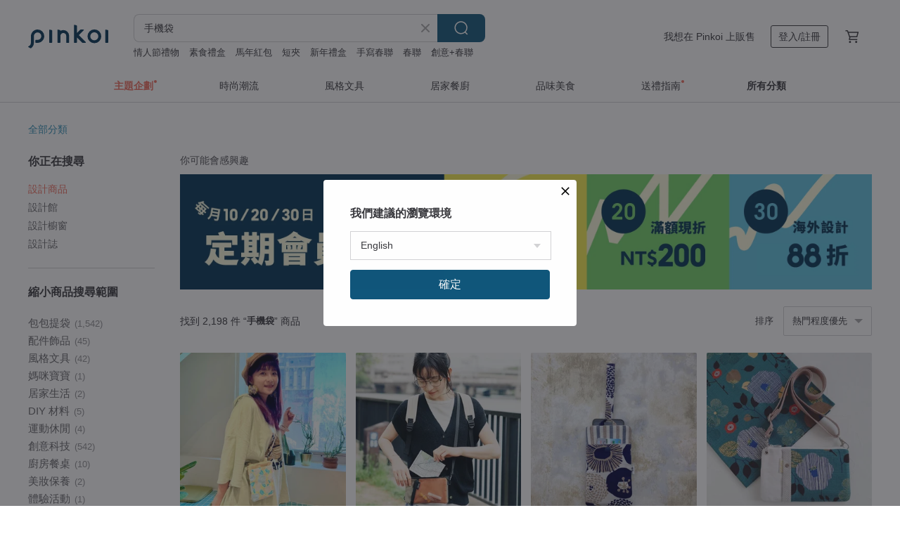

--- FILE ---
content_type: text/html; charset=utf-8
request_url: https://www.pinkoi.com/search?q=%E6%89%8B%E6%A9%9F%E8%A2%8B&ref_sec=related_keywords&ref_posn=12&ref_related_kw_type=auto&ref_created=1701732918&ref_entity=search_item_list&ref_entity_id=apple%20watch%20%E7%B4%B0%E9%8C%B6%E5%B8%B6&ref_page=1&ref_pgsz=60&ref_pgsess=1701732918
body_size: 28313
content:

<!doctype html>

<html lang="zh-Hant" class="web no-js s-not-login s-zh_TW webkit" xmlns:fb="http://ogp.me/ns/fb#">
<head prefix="og: http://ogp.me/ns# fb: http://ogp.me/ns/fb# ilovepinkoi: http://ogp.me/ns/fb/ilovepinkoi#">
    <meta charset="utf-8">

        <title>手機袋，質感實用推薦 - Pinkoi</title>
    <meta name="keywords" content="手機袋">

        <meta name="description" content="Pinkoi 精選推薦手機袋，多款顏色材質，也有客製化、刻字選擇，立即加入會員享免運優惠，折抵上限 NT$100！有設計感的 3C 配件都在 Pinkoi，任你盡情挑選。">

    <meta name="twitter:card" content="summary_large_image">

        <meta property="og:title" content="手機袋 | Pinkoi">
        <meta property="og:description" content="手機袋的搜尋結果 - 2,198件。你想找的手機袋盡在 Pinkoi，新會員享 APP 運費優惠，最高折 NT$100！立刻逛逛百萬會員好評推薦的手機袋商品，Pinkoi 堅持用好品味、獨特設計實現你對生活詮釋的想像。">
        <meta property="og:image" content="https://cdn01.pinkoi.com/product/gtfi3RYR/0/1/800x0.jpg">

    <meta property="og:type" content="product">
        <meta property="og:url" content="https://www.pinkoi.com/search?q=%E6%89%8B%E6%A9%9F%E8%A2%8B&ref_sec=related_keywords&ref_posn=12&ref_related_kw_type=auto&ref_created=1701732918&ref_entity=search_item_list&ref_entity_id=apple+watch+%E7%B4%B0%E9%8C%B6%E5%B8%B6&ref_page=1&ref_pgsz=60&ref_pgsess=1701732918"><link rel="canonical" href="https://www.pinkoi.com/search?q=%E6%89%8B%E6%A9%9F%E8%A2%8B"><link rel="next" href="https://www.pinkoi.com/search?q=%E6%89%8B%E6%A9%9F%E8%A2%8B&page=2">

    <link rel="alternate" href="android-app://com.pinkoi/http/www.pinkoi.com/search?q=%E6%89%8B%E6%A9%9F%E8%A2%8B">

        <script type="application/ld+json">{"@context": "http://schema.org", "@type": "BreadcrumbList", "itemListElement": [{"@type": "ListItem", "position": 1, "item": {"@id": "https://www.pinkoi.com", "name": "Pinkoi"}}, {"@type": "ListItem", "position": 2, "item": {"@id": "https://www.pinkoi.com/search", "name": "Search"}}, {"@type": "ListItem", "position": 3, "item": {"@id": "https://www.pinkoi.com/search?q=%E6%89%8B%E6%A9%9F%E8%A2%8B", "name": "\u624b\u6a5f\u888b"}}]}</script>

        <script type="application/ld+json">{"@context": "http://schema.org", "@type": "Product", "productID": "gtfi3RYR", "sku": "gtfi3RYR", "name": "\u6f2b\u6b65\u65e5\u5e38 \u6fc1\u6cb3\u96a8\u884c\u5c0f\u63f9\u888b  |  \u4e39\u5be7\u85cdx\u6dfa\u7070 | \u5927\u5bb9\u91cf\u624b\u6a5f\u888b", "description": "/\u63f9\u5e36\u9577\u5ea6\u53ef\u96a8\u6642\u8abf\u6574/\n/\u888b\u5e95\u534a\u7acb\u9ad4\u7d50\u69cb\u8a2d\u8a08 \u589e\u52a0\u5927\u5bb9\u91cf\u7a7a\u9593\uff0c\u53ef\u540c\u6642\u651c\u5e36\u884c\u52d5\u96fb\u6e90 /\n/\u649e\u8272\u66f2\u7dda\u578b\u78c1\u6263\u5916\u53e3\u888b/ \n/\u9e82\u76ae\u591a\u529f\u80fd\u88dd\u98fe\u54c1\u540a\u91e6\uff0c\u9644\u5b89\u5168\u639b\u9264\u53ef\u639b\u9470\u5319 \u60a0\u904a\u5361/ \n/\u542b\u5167\u888b\uff0c\u5c0f\u7269\u7968\u5361\u6536\u7d0d\u7a7a\u9593 /\n/\u539a\u78c5\u6c34\u6d17\u5e06\u5e03\u8010\u78e8\u5f37\u97cc \u624b\u611f\u6eab\u6f64/", "image": ["https://cdn01.pinkoi.com/product/gtfi3RYR/0/1/500x0.jpg"], "brand": {"@type": "Brand", "name": "\u6fc1\u6cb3\u826f\u54c1 Turbid River"}, "offers": {"@type": "Offer", "priceCurrency": "TWD", "price": 1000, "availability": "http://schema.org/InStock", "priceValidUntil": "2026-07-22", "itemCondition": "http://schema.org/NewCondition", "url": "https://www.pinkoi.com/product/gtfi3RYR", "seller": {"@type": "Organization", "name": "\u6fc1\u6cb3\u826f\u54c1 Turbid River", "url": "https://www.pinkoi.com/store/turbid-river"}, "hasMerchantReturnPolicy": [{"@type": "MerchantReturnPolicy", "returnPolicyCategory": "https://schema.org/MerchantReturnFiniteReturnWindow", "merchantReturnDays": 7, "returnMethod": "https://schema.org/ReturnByMail", "returnFees": "https://schema.org/FreeReturn", "applicableCountry": ["TW", "HK", "MO", "TH", "JP", "CN", "US", "SG", "CA"]}]}, "aggregateRating": {"@type": "AggregateRating", "ratingValue": 5.0, "reviewCount": 2328}}</script><script type="application/ld+json">{"@context": "http://schema.org", "@type": "Product", "productID": "YZDVVczX", "sku": "YZDVVczX", "name": "E*group  \u963f\u86d9\u9580\u7259\u5305  \u7070\u7da0\u8272\u7cfb  iphone\u7cfb\u5217 \u624b\u6a5f\u888b", "description": "\ud83d\udd38\u6709\u9644\u80cc\u7e69\u53ef\u639b\u8116\u5b50\u6216\u659c\u80cc \u80cc\u7e69\u53ef\u8abf\u9577\u5ea6 \u53ef\u81ea\u884c\u62c6\u653e", "image": ["https://cdn01.pinkoi.com/product/YZDVVczX/0/2/500x0.jpg"], "brand": {"@type": "Brand", "name": "E*group"}, "offers": {"@type": "Offer", "priceCurrency": "TWD", "price": 2680, "availability": "http://schema.org/InStock", "priceValidUntil": "2026-07-22", "itemCondition": "http://schema.org/NewCondition", "url": "https://www.pinkoi.com/product/YZDVVczX", "seller": {"@type": "Organization", "name": "E*group", "url": "https://www.pinkoi.com/store/egroup"}, "hasMerchantReturnPolicy": [{"@type": "MerchantReturnPolicy", "returnPolicyCategory": "https://schema.org/MerchantReturnFiniteReturnWindow", "merchantReturnDays": 7, "returnMethod": "https://schema.org/ReturnByMail", "returnFees": "https://schema.org/FreeReturn", "applicableCountry": ["TW", "HK", "MO", "TH", "JP", "CN", "US", "SG", "CA"]}]}, "aggregateRating": {"@type": "AggregateRating", "ratingValue": 5.0, "reviewCount": 1013}}</script><script type="application/ld+json">{"@context": "http://schema.org", "@type": "Product", "productID": "2YHr39NC", "sku": "2YHr39NC", "name": "\u3010bitplay\u3011\u624b\u6a5f\u5305 \u659c\u80cc\u5305", "description": "Essential\u624b\u6a5f\u5305\u5c07\u5be6\u7528\u6027\u767c\u63ee\u81f3\u6975\u81f4\uff0c\u662f\u65e5\u5e38\u51fa\u884c\u8207\u65c5\u884c\u7684\u7406\u60f3\u9078\u64c7\u3002", "image": ["https://cdn01.pinkoi.com/product/2YHr39NC/0/4/500x0.jpg"], "brand": {"@type": "Brand", "name": "bitplay \u5b98\u65b9\u76f4\u71df"}, "offers": {"@type": "Offer", "priceCurrency": "TWD", "price": 1280, "availability": "http://schema.org/InStock", "priceValidUntil": "2026-07-22", "itemCondition": "http://schema.org/NewCondition", "url": "https://www.pinkoi.com/product/2YHr39NC", "seller": {"@type": "Organization", "name": "bitplay \u5b98\u65b9\u76f4\u71df", "url": "https://www.pinkoi.com/store/bitplay"}, "hasMerchantReturnPolicy": [{"@type": "MerchantReturnPolicy", "returnPolicyCategory": "https://schema.org/MerchantReturnFiniteReturnWindow", "merchantReturnDays": 7, "returnMethod": "https://schema.org/ReturnByMail", "returnFees": "https://schema.org/FreeReturn", "applicableCountry": ["TW", "HK", "MO", "TH", "JP", "CN", "US", "SG", "CA"]}]}, "aggregateRating": {"@type": "AggregateRating", "ratingValue": 4.9, "reviewCount": 2292}}</script><script type="application/ld+json">{"@context": "http://schema.org", "@type": "Product", "productID": "AYDP6BUs", "sku": "AYDP6BUs", "name": "\u4e0d\u6454\u624b\u6a5f\u5305-\u6975\u7c21\u7248 \u624b\u5de5\u88fd\u4f5c", "description": "\u5c08\u70ba\u65c5\u9014\u8207\u65e5\u5e38\u8a2d\u8a08\u7684\u624b\u6a5f\u5305\uff0c\u642d\u8f09\u5b89\u5168\u7d22\u8207\u9632\u6643\u52d5\u5c3e\u6263\uff0c\u7a69\u56fa\u9632\u6454\uff0c\u4e26\u5177\u96d9\u5c64\u6536\u7d0d\u7a7a\u9593\uff0c\u53ef\u653e\u7f6e\u624b\u6a5f\u8207\u96a8\u8eab\u5c0f\u7269\uff0c\u8cbc\u8eab\u651c\u5e36\uff0c\u5b89\u5fc3\u81ea\u5728\u3002", "image": ["https://cdn02.pinkoi.com/product/AYDP6BUs/0/4/500x0.jpg"], "brand": {"@type": "Brand", "name": "Slowalk \u6162\u6b65\u5947\u60f3\u8a2d\u8a08\u5de5\u4f5c\u5ba4"}, "offers": {"@type": "Offer", "priceCurrency": "TWD", "price": 1300, "availability": "http://schema.org/InStock", "priceValidUntil": "2026-07-22", "itemCondition": "http://schema.org/NewCondition", "url": "https://www.pinkoi.com/product/AYDP6BUs", "seller": {"@type": "Organization", "name": "Slowalk \u6162\u6b65\u5947\u60f3\u8a2d\u8a08\u5de5\u4f5c\u5ba4", "url": "https://www.pinkoi.com/store/slowalk"}, "hasMerchantReturnPolicy": [{"@type": "MerchantReturnPolicy", "returnPolicyCategory": "https://schema.org/MerchantReturnFiniteReturnWindow", "merchantReturnDays": 7, "returnMethod": "https://schema.org/ReturnByMail", "returnFees": "https://schema.org/FreeReturn", "applicableCountry": ["TW", "HK", "MO", "TH", "JP", "CN", "US", "SG", "CA"]}]}, "aggregateRating": {"@type": "AggregateRating", "ratingValue": 5.0, "reviewCount": 462}}</script><script type="application/ld+json">{"@context": "http://schema.org", "@type": "Product", "productID": "7v75bqBe", "sku": "7v75bqBe", "name": "\u624b\u6a5f\u888b \u659c\u5b6d\u888b\u5074\u80cc\u5305 3\u8272\u53ef\u8abf\u9577\u5ea6 \u65e5\u672c\u62c9\u83f2\u8349 \u4eba\u624b\u7de8\u7e54 \u8f15\u76c8\u8010\u7528", "description": "\u65e5\u672c\u62c9\u83f2\u8349\u7e69\u624b\u5de5\u7de8\u7e54\uff0c\u63f9\u5e36\u53ef\u81ea\u8abf\u9577\u5ea6\u3002\n\u690d\u7269\u518d\u751f\u7e96\u7dad\u7dda\u6750\uff0c\u5f37\u97cc\u3001\u8010\u7528\u3001\u8f15\u76c8\u3001\u4e0d\u6015\u6c34\u3002\nAki\u7d66\u81ea\u5df1\u7684\u5305\u5305\u90fd\u662f\u7528\u9019\u7a2e\u512a\u8cea\u7dda\u6750\u3002", "image": ["https://cdn01.pinkoi.com/product/7v75bqBe/0/1/500x0.jpg"], "brand": {"@type": "Brand", "name": "Silent Moment"}, "offers": {"@type": "Offer", "priceCurrency": "TWD", "price": 2238, "availability": "http://schema.org/InStock", "priceValidUntil": "2026-07-22", "itemCondition": "http://schema.org/NewCondition", "url": "https://www.pinkoi.com/product/7v75bqBe", "seller": {"@type": "Organization", "name": "Silent Moment", "url": "https://www.pinkoi.com/store/silentmoment"}, "hasMerchantReturnPolicy": [{"@type": "MerchantReturnPolicy", "returnPolicyCategory": "https://schema.org/MerchantReturnFiniteReturnWindow", "merchantReturnDays": 7, "returnMethod": "https://schema.org/ReturnByMail", "returnFees": "https://schema.org/FreeReturn", "applicableCountry": ["TW", "HK", "MO", "TH", "JP", "CN", "US", "SG", "CA"]}]}, "aggregateRating": {"@type": "AggregateRating", "ratingValue": 5.0, "reviewCount": 269}}</script><script type="application/ld+json">{"@context": "http://schema.org", "@type": "Product", "productID": "FRU4rag4", "sku": "FRU4rag4", "name": "\u3010\u4f38\u7e2e\u5169\u7528\u3011W\u00e0ndering\u55ae\u80a9\u9e82\u76ae\u659c\u80cc\u5305/\u5927\u5730\u99dd(\u8d08\u53ef\u62c6\u5f0f\u624b\u6a5f\u639b\u888b", "description": "\u00b7 \u4f38\u7e2e\u63d0\u628a\uff0c\u53ef\u624b\u63d0\u53ef\u80a9\u80cc\u53ef\u659c\u80cc\n\u00b7 \u53ef\u62c6\u5f0f\u624b\u6a5f\u639b\u888b\uff0c\u5404\u5f0f\u5c0f\u7269\u3001\u60a0\u904a\u5361\u7b49\u4f7f\u7528\u597d\u65b9\u4fbf\n\u00b7 \u53ef\u5bb9\u7d0dA4\uff0c\u8d85\u5927\u5bb9\u91cf\u7f8e\u611f\u5be6\u7528\u517c\u5177\n\n*\u6b64\u6b3e\u63d0\u628a\u8a2d\u8a08\u4e0d\u9069\u5408\u505a\u71d9\u91d1\u70d9\u5370\u7b49\u523b\u5370\u8655\u7406\uff0c\u656c\u8acb\u898b\u8ad2", "image": ["https://cdn01.pinkoi.com/product/FRU4rag4/0/2/500x0.jpg"], "brand": {"@type": "Brand", "name": "ADOLE"}, "offers": {"@type": "Offer", "priceCurrency": "TWD", "price": 2484, "availability": "http://schema.org/InStock", "priceValidUntil": "2026-07-22", "itemCondition": "http://schema.org/NewCondition", "url": "https://www.pinkoi.com/product/FRU4rag4", "seller": {"@type": "Organization", "name": "ADOLE", "url": "https://www.pinkoi.com/store/adole"}, "hasMerchantReturnPolicy": [{"@type": "MerchantReturnPolicy", "returnPolicyCategory": "https://schema.org/MerchantReturnFiniteReturnWindow", "merchantReturnDays": 7, "returnMethod": "https://schema.org/ReturnByMail", "returnFees": "https://schema.org/FreeReturn", "applicableCountry": ["TW", "HK", "MO", "TH", "JP", "CN", "US", "SG", "CA"]}]}, "aggregateRating": {"@type": "AggregateRating", "ratingValue": 4.9, "reviewCount": 2525}}</script><script type="application/ld+json">{"@context": "http://schema.org", "@type": "Product", "productID": "qWQTiHFQ", "sku": "qWQTiHFQ", "name": "\u6975\u7c21\u65b9\u72c0\u8f2a\u5ed3-\u624b\u6a5f\u96a8\u8eab\u5305-\u7da0\u8272", "description": "\u7c21\u7d04\u7684\u65b9\u5f62\u6c92\u6709\u591a\u9918\u7684\u7db4\u98fe\n\u8b93\u60a8\u642d\u914d\u4efb\u4f55\u8863\u8457\u66f4\u986f\u5bb9\u6613", "image": ["https://cdn01.pinkoi.com/product/qWQTiHFQ/0/1/500x0.jpg"], "brand": {"@type": "Brand", "name": "NO216"}, "offers": {"@type": "Offer", "priceCurrency": "TWD", "price": 800, "availability": "http://schema.org/InStock", "priceValidUntil": "2026-07-22", "itemCondition": "http://schema.org/NewCondition", "url": "https://www.pinkoi.com/product/qWQTiHFQ", "seller": {"@type": "Organization", "name": "NO216", "url": "https://www.pinkoi.com/store/no216"}, "hasMerchantReturnPolicy": [{"@type": "MerchantReturnPolicy", "returnPolicyCategory": "https://schema.org/MerchantReturnFiniteReturnWindow", "merchantReturnDays": 7, "returnMethod": "https://schema.org/ReturnByMail", "returnFees": "https://schema.org/FreeReturn", "applicableCountry": ["TW", "HK", "MO", "TH", "JP", "CN", "US", "SG", "CA"]}]}, "aggregateRating": {"@type": "AggregateRating", "ratingValue": 4.9, "reviewCount": 1746}}</script><script type="application/ld+json">{"@context": "http://schema.org", "@type": "Product", "productID": "MLkenktn", "sku": "MLkenktn", "name": "\u78c1\u6263/\u624b\u6a5f\u5305-\u85cd\u8272\u82b1", "description": "\u6b64\u6b3e\u624b\u6a5f\u5305\u53ef\u5bb9\u7d0d\u9ad8\u5ea6\uff1a16.5cm \u4ee5\u4e0b\u7684\u624b\u6a5f\uff0c\u56e0\u6bcf\u6b3e\u624b\u6a5f\u7684\u6a5f\u8eab\u5c3a\u5bf8\u4e0d\u76e1\u76f8\u540c\uff0c\u9700\u5be6\u969b\u91cf\u6e2c\u624b\u6a5f\u7684\u9ad8\u5ea6\u5c3a\u5bf8\u6bd4\u8f03\u6e96\u78ba\uff0c\u5982\u679c\u624b\u6a5f\u9ad8\u5ea6\u5c0f\u65bc16.5cm\u5c31\u80fd\u88dd\u7684\u4e0b\u4e86\u54e6~~", "image": ["https://cdn01.pinkoi.com/product/MLkenktn/0/4/500x0.jpg"], "brand": {"@type": "Brand", "name": "\u5e7e\u7c92\u7c73 chirimi"}, "offers": {"@type": "Offer", "priceCurrency": "TWD", "price": 599, "availability": "http://schema.org/InStock", "priceValidUntil": "2026-07-22", "itemCondition": "http://schema.org/NewCondition", "url": "https://www.pinkoi.com/product/MLkenktn", "seller": {"@type": "Organization", "name": "\u5e7e\u7c92\u7c73 chirimi", "url": "https://www.pinkoi.com/store/chrimi525"}, "hasMerchantReturnPolicy": [{"@type": "MerchantReturnPolicy", "returnPolicyCategory": "https://schema.org/MerchantReturnFiniteReturnWindow", "merchantReturnDays": 7, "returnMethod": "https://schema.org/ReturnByMail", "returnFees": "https://schema.org/FreeReturn", "applicableCountry": ["TW", "HK", "MO", "TH", "JP", "CN", "US", "SG", "CA"]}]}, "aggregateRating": {"@type": "AggregateRating", "ratingValue": 5.0, "reviewCount": 754}}</script><script type="application/ld+json">{"@context": "http://schema.org", "@type": "Product", "productID": "cWATBkmF", "sku": "cWATBkmF", "name": "\u78c1\u6263/\u624b\u6a5f\u5305-\u7c21\u7d04\u6a39\u679d", "description": "\u6b64\u6b3e\u624b\u6a5f\u5305\u53ef\u5bb9\u7d0d\u9ad8\u5ea6\uff1a16.5cm \u4ee5\u4e0b\u7684\u624b\u6a5f\uff0c\u56e0\u6bcf\u6b3e\u624b\u6a5f\u7684\u6a5f\u8eab\u5c3a\u5bf8\u4e0d\u76e1\u76f8\u540c\uff0c\u9700\u5be6\u969b\u91cf\u6e2c\u624b\u6a5f\u7684\u9ad8\u5ea6\u5c3a\u5bf8\u6bd4\u8f03\u6e96\u78ba\uff0c\u5982\u679c\u624b\u6a5f\u9ad8\u5ea6\u5c0f\u65bc16.5cm\u5c31\u80fd\u88dd\u7684\u4e0b\u4e86\u54e6~~", "image": ["https://cdn01.pinkoi.com/product/cWATBkmF/0/3/500x0.jpg"], "brand": {"@type": "Brand", "name": "\u5e7e\u7c92\u7c73 chirimi"}, "offers": {"@type": "Offer", "priceCurrency": "TWD", "price": 599, "availability": "http://schema.org/InStock", "priceValidUntil": "2026-07-22", "itemCondition": "http://schema.org/NewCondition", "url": "https://www.pinkoi.com/product/cWATBkmF", "seller": {"@type": "Organization", "name": "\u5e7e\u7c92\u7c73 chirimi", "url": "https://www.pinkoi.com/store/chrimi525"}, "hasMerchantReturnPolicy": [{"@type": "MerchantReturnPolicy", "returnPolicyCategory": "https://schema.org/MerchantReturnFiniteReturnWindow", "merchantReturnDays": 7, "returnMethod": "https://schema.org/ReturnByMail", "returnFees": "https://schema.org/FreeReturn", "applicableCountry": ["TW", "HK", "MO", "TH", "JP", "CN", "US", "SG", "CA"]}]}, "aggregateRating": {"@type": "AggregateRating", "ratingValue": 5.0, "reviewCount": 754}}</script><script type="application/ld+json">{"@context": "http://schema.org", "@type": "Product", "productID": "3Cv3Hprt", "sku": "3Cv3Hprt", "name": "\u725b\u7d0b\u76ae\u9769\u624b\u6a5f\u659c\u80cc\u5305\u3010\u9ed1\u8272\u3011", "description": "\u725b\u7d0b\u76ae\u9769\u624b\u6a5f\u659c\u80cc\u5305\u3002", "image": ["https://cdn01.pinkoi.com/product/3Cv3Hprt/0/1/500x0.jpg"], "brand": {"@type": "Brand", "name": "CHO-Leather"}, "offers": {"@type": "Offer", "priceCurrency": "TWD", "price": 1749, "availability": "http://schema.org/InStock", "priceValidUntil": "2026-07-22", "itemCondition": "http://schema.org/NewCondition", "url": "https://www.pinkoi.com/product/3Cv3Hprt", "seller": {"@type": "Organization", "name": "CHO-Leather", "url": "https://www.pinkoi.com/store/cho-leather"}, "hasMerchantReturnPolicy": [{"@type": "MerchantReturnPolicy", "returnPolicyCategory": "https://schema.org/MerchantReturnFiniteReturnWindow", "merchantReturnDays": 7, "returnMethod": "https://schema.org/ReturnByMail", "returnFees": "https://schema.org/FreeReturn", "applicableCountry": ["TW", "HK", "MO", "TH", "JP", "CN", "US", "SG", "CA"]}]}, "aggregateRating": {"@type": "AggregateRating", "ratingValue": 4.9, "reviewCount": 326}}</script><script type="application/ld+json">{"@context": "http://schema.org", "@type": "Product", "productID": "9VqNh4B8", "sku": "9VqNh4B8", "name": "\u3010\u53e3\u888b\u5305\u3011\u624b\u6a5f\u888b \u6236\u5916\u6642\u5c1a \u659c\u630e\u5305", "description": "\u611b\uff0c\u8b93\u6211\u5011\u5728\u4e00\u8d77\uff0c\u8b93\u6211\u5011\u6eab\u6696\u76f8\u64c1\u3002\u6211\u5011\u75285\u53ea\u56de\u6536\u5851\u6599\u74f6\u6253\u9020\u9019\u500b\u5305\u5305\uff0c\u7121\u8ad6\u6625\u590f\u79cb\u51ac\uff0c\u9858\u4f60\u8207\u611b\u5728\u4e00\u8d77\u3002", "image": ["https://cdn01.pinkoi.com/product/9VqNh4B8/0/3/500x0.jpg"], "brand": {"@type": "Brand", "name": "\u597d\u74f6HowBottle"}, "offers": {"@type": "Offer", "priceCurrency": "TWD", "price": 987, "availability": "http://schema.org/InStock", "priceValidUntil": "2026-07-22", "itemCondition": "http://schema.org/NewCondition", "url": "https://www.pinkoi.com/product/9VqNh4B8", "seller": {"@type": "Organization", "name": "\u597d\u74f6HowBottle", "url": "https://www.pinkoi.com/store/howbottle-2016"}, "hasMerchantReturnPolicy": [{"@type": "MerchantReturnPolicy", "returnPolicyCategory": "https://schema.org/MerchantReturnFiniteReturnWindow", "merchantReturnDays": 7, "returnMethod": "https://schema.org/ReturnByMail", "returnFees": "https://schema.org/FreeReturn", "applicableCountry": ["TW", "HK", "MO", "TH", "JP", "CN", "US", "SG", "CA"]}]}, "aggregateRating": {"@type": "AggregateRating", "ratingValue": 5.0, "reviewCount": 15}}</script><script type="application/ld+json">{"@context": "http://schema.org", "@type": "Product", "productID": "759jiuTV", "sku": "759jiuTV", "name": "\u3010\u514d\u8cbb\u523b\u82f1\u6587\u3011\u771f\u76ae\u624b\u6a5f\u5305 \u725b\u76ae\u624b\u6a5f\u888b \u96f6\u9322\u5305\u5361\u5305 \u55ae\u80a9\u659c\u80cc\u8116\u639b", "description": "\u2022 \u53ef\u55ae\u80a9\u659c\u630e\uff0c\u6216\u8116\u639b\n\u2022 \u80cc\u9762\u9644\u6709\u5361\u4f4d\uff0c\u53ef\u88dd\u60a0\u904a\u5361\uff0c\u4fe1\u7528\u5361\n\u2022 \u512a\u8cea\u7fa9\u5927\u5229\u690d\u97a3\u9769\u624b\u7e2b", "image": ["https://cdn01.pinkoi.com/product/759jiuTV/0/4/500x0.jpg"], "brand": {"@type": "Brand", "name": "BOVER"}, "offers": {"@type": "Offer", "priceCurrency": "TWD", "price": 1355, "availability": "http://schema.org/InStock", "priceValidUntil": "2026-07-22", "itemCondition": "http://schema.org/NewCondition", "url": "https://www.pinkoi.com/product/759jiuTV", "seller": {"@type": "Organization", "name": "BOVER", "url": "https://www.pinkoi.com/store/bover"}, "hasMerchantReturnPolicy": [{"@type": "MerchantReturnPolicy", "returnPolicyCategory": "https://schema.org/MerchantReturnFiniteReturnWindow", "merchantReturnDays": 7, "returnMethod": "https://schema.org/ReturnByMail", "returnFees": "https://schema.org/FreeReturn", "applicableCountry": ["TW", "HK", "MO", "TH", "JP", "CN", "US", "SG", "CA"]}]}, "aggregateRating": {"@type": "AggregateRating", "ratingValue": 4.9, "reviewCount": 2536}}</script><script type="application/ld+json">{"@context": "http://schema.org", "@type": "Product", "productID": "nzdFqD6m", "sku": "nzdFqD6m", "name": "\u771f\u76ae\u591a\u529f\u80fd\u624b\u6a5f\u888b HANDFREE \u80a9\u5e36\u8cb7\u4e00\u9001\u4e8c \u523a\u7e61\u5716\u6848\u8a2d\u8a08 \u6642\u5c1a\u6f6e\u6d41", "description": "\u3010\u7f8a\u76ae\u3001\u725b\u76ae\u659c\u80cc/\u624b\u63d0\u591a\u529f\u80fd\u624b\u6a5f\u888b\u3011\u3010\u7368\u4e00\u7121\u4e8c\u3011\u80a9\u5e36\u8ce3\u4e00\u9001\u4e8c HANDFREE\u5c3a\u5bf8\u9069\u4e2d \u529f\u80fd\u9f4a\u5168 \u78c1\u6263\u958b\u95d4 \u523a\u7e61\u5716\u6848\u8a2d\u8a08 \u6642\u5c1a\u6f6e\u6d41 \u8f15\u76c8\u5916\u51fa", "image": ["https://cdn01.pinkoi.com/product/nzdFqD6m/0/4/500x0.jpg"], "brand": {"@type": "Brand", "name": "Red Label"}, "offers": {"@type": "Offer", "priceCurrency": "TWD", "price": 2200, "availability": "http://schema.org/InStock", "priceValidUntil": "2026-07-22", "itemCondition": "http://schema.org/NewCondition", "url": "https://www.pinkoi.com/product/nzdFqD6m", "seller": {"@type": "Organization", "name": "Red Label", "url": "https://www.pinkoi.com/store/redlabel"}, "hasMerchantReturnPolicy": [{"@type": "MerchantReturnPolicy", "returnPolicyCategory": "https://schema.org/MerchantReturnFiniteReturnWindow", "merchantReturnDays": 7, "returnMethod": "https://schema.org/ReturnByMail", "returnFees": "https://schema.org/FreeReturn", "applicableCountry": ["TW", "HK", "MO", "TH", "JP", "CN", "US", "SG", "CA"]}]}, "aggregateRating": {}}</script><script type="application/ld+json">{"@context": "http://schema.org", "@type": "Product", "productID": "6fyKu3Fe", "sku": "6fyKu3Fe", "name": "\u3010FPH/3Way\u624b\u6a5f\u5305(\u53ef\u76f4\u53ef\u6a6b)\u3011\u5713\u8449\u8207\u7e61\u7403 \u65e5\u672c\u5e03 \u523a\u7e61 \u5e06\u5e03 \u5148\u67d3", "description": "\u51fa\u570b\u65c5\u904a\u5fc5\u5099\u63a8\u85a6\uff01\u8b77\u7167\u3001\u6a5f\u7968\u3001\u624b\u6a5f\u3001\u5361\u7247\u3001\u5408\u4e00\uff01\u624b\u62ff\u3001\u639b\u9838\u3001\u659c\u63f9\uff0c\u76f4\u5f0f\u6a6b\u5f0f\uff0c\u6b63\u53cd\u5169\u9762\u96a8\u610f\u63f9\u3002", "image": ["https://cdn01.pinkoi.com/product/6fyKu3Fe/0/1/500x0.jpg"], "brand": {"@type": "Brand", "name": "KKiMS"}, "offers": {"@type": "Offer", "priceCurrency": "TWD", "price": 1450, "availability": "http://schema.org/InStock", "priceValidUntil": "2026-07-22", "itemCondition": "http://schema.org/NewCondition", "url": "https://www.pinkoi.com/product/6fyKu3Fe", "seller": {"@type": "Organization", "name": "KKiMS", "url": "https://www.pinkoi.com/store/bloomy2015"}, "hasMerchantReturnPolicy": [{"@type": "MerchantReturnPolicy", "returnPolicyCategory": "https://schema.org/MerchantReturnFiniteReturnWindow", "merchantReturnDays": 7, "returnMethod": "https://schema.org/ReturnByMail", "returnFees": "https://schema.org/FreeReturn", "applicableCountry": ["TW", "HK", "MO", "TH", "JP", "CN", "US", "SG", "CA"]}]}, "aggregateRating": {"@type": "AggregateRating", "ratingValue": 5.0, "reviewCount": 475}}</script><script type="application/ld+json">{"@context": "http://schema.org", "@type": "Product", "productID": "tfaiu7Cu", "sku": "tfaiu7Cu", "name": "\u7e3d\u7d71\u5e9c-\u842c\u7528\u624b\u6a5f\u888b", "description": "\u7c21\u55ae\u3001\u7368\u7279\u7684\u5716\u6848\u8a2d\u8a08\uff0c\u5167\u542b\u5c0f\u593e\u5c64\uff0c\u65b9\u4fbf\u6536\u5165\u624b\u6a5f\u3001\u60a0\u904a\u5361\u3001\u9214\u7968\u3001\u773c\u93e1\u7b49\u96a8\u8eab\u5c0f\u7269\u3002\u5206\u5c64\u64fa\u653e\uff0c\u6574\u9f4a\u597d\u6536\u7d0d\uff1b\u651c\u5e36\u65b9\u4fbf\uff0c\u4e00\u80cc\u5c31\u8d70\u3002\u4e5f\u9069\u5408\u5728\u65c5\u884c\u6642\u653e\u7f6e\u8b77\u7167\u3001\u6a5f\u7968\uff0c\u6210\u70ba\u6642\u5c1a\u7684\u914d\u4ef6\u3002\u624b\u6a5f\u5305\u5074\u908a\u6709\u91d1\u5c6c\u74b0\uff0c\u53ef\u6839\u64da\u81ea\u5df1\u7684\u9700\u6c42\uff0c\u66f4\u63db\u9577\u3001\u77ed\u639b\u7e69\u3002", "image": ["https://cdn02.pinkoi.com/product/tfaiu7Cu/0/1/500x0.jpg"], "brand": {"@type": "Brand", "name": "\u6728\u5b50\u5275\u610f"}, "offers": {"@type": "Offer", "priceCurrency": "TWD", "price": 590, "availability": "http://schema.org/InStock", "priceValidUntil": "2026-07-22", "itemCondition": "http://schema.org/NewCondition", "url": "https://www.pinkoi.com/product/tfaiu7Cu", "seller": {"@type": "Organization", "name": "\u6728\u5b50\u5275\u610f", "url": "https://www.pinkoi.com/store/muzi-art"}, "hasMerchantReturnPolicy": [{"@type": "MerchantReturnPolicy", "returnPolicyCategory": "https://schema.org/MerchantReturnFiniteReturnWindow", "merchantReturnDays": 7, "returnMethod": "https://schema.org/ReturnByMail", "returnFees": "https://schema.org/FreeReturn", "applicableCountry": ["TW", "HK", "MO", "TH", "JP", "CN", "US", "SG", "CA"]}]}, "aggregateRating": {"@type": "AggregateRating", "ratingValue": 5.0, "reviewCount": 1512}}</script><script type="application/ld+json">{"@context": "http://schema.org", "@type": "Product", "productID": "A79MLeUW", "sku": "A79MLeUW", "name": "\u624b\u6a5f\u888b\u3002\u76ae\u9769\u91e6\u888b\u3002\u53ef\u5ba2\u88fd\u82b1\u8272\u3002\u65e5\u672c\u5e03", "description": "\u5c3a\u5bf8\u7d04\uff1a\n\u888b\u8eab\u957716\u516c\u5206 \u5bec10\u516c\u5206\n\u76ae\u9769\u91e6\u5e36\n\n\u8868\u5e03\uff1b\u65e5\u672c\u8a2d\u8a08\u5e03\n\u88e1\u5e03\uff1a\u53f0\u88fd\u68c9\u9ebb\u5e03\n\u539f\u8272\u76ae\u9769 \u56db\u5408\u91e6\n\n\u6e05\u6f54\u65b9\u5f0f\uff1a\n\u8acb\u4f7f\u7528\u4e2d\u6027\u6d17\u5291\u6e05\u6d17\u8207\u9ad2\u6c61\u8655\u3002\n\n\u56e0\u62cd\u651d\u74b0\u5883\u6216\u87a2\u5e55\u4ecb\u9762\u95dc\u4fc2\uff0c\u53ef\u80fd\u7522\u751f\u8272\u5dee\n\u8acb\u4ee5\u5be6\u54c1\u70ba\u6e96\uff0c", "image": ["https://cdn02.pinkoi.com/product/A79MLeUW/0/3/500x0.jpg"], "brand": {"@type": "Brand", "name": "fun\u624b\u4f5c"}, "offers": {"@type": "Offer", "priceCurrency": "TWD", "price": 550, "availability": "http://schema.org/InStock", "priceValidUntil": "2026-07-22", "itemCondition": "http://schema.org/NewCondition", "url": "https://www.pinkoi.com/product/A79MLeUW", "seller": {"@type": "Organization", "name": "fun\u624b\u4f5c", "url": "https://www.pinkoi.com/store/funhandmade"}, "hasMerchantReturnPolicy": [{"@type": "MerchantReturnPolicy", "returnPolicyCategory": "https://schema.org/MerchantReturnFiniteReturnWindow", "merchantReturnDays": 7, "returnMethod": "https://schema.org/ReturnByMail", "returnFees": "https://schema.org/FreeReturn", "applicableCountry": ["TW", "HK", "MO", "TH", "JP", "CN", "US", "SG", "CA"]}]}, "aggregateRating": {"@type": "AggregateRating", "ratingValue": 5.0, "reviewCount": 645}}</script><script type="application/ld+json">{"@context": "http://schema.org", "@type": "Product", "productID": "EPFqrRsT", "sku": "EPFqrRsT", "name": "\u4e00\u5c0f\u7247\u9962  a piece of Naan \u624b\u6a5f\u888b \u8b77\u7167\u5305 \u65c5\u884c\u5c0f\u5305", "description": "\u96a8\u8eab\u7684\u5c3a\u5bf8\u525b\u525b\u597d\uff01\uff01\n\u53ef\u525b\u597d\u653e\u5165\u624b\u6a5f\u3001\u8b77\u7167\u6216\u662f\u8b58\u5225\u8b49\u7b49\u5c0f\u7269\u4ef6\u3002\n\u96a8\u8eab\u653e\u679d\u7b46\u6216\u662f\u5c0f\u5de5\u5177\u90fd\u65b9\u4fbf\uff01", "image": ["https://cdn01.pinkoi.com/product/EPFqrRsT/0/2/500x0.jpg"], "brand": {"@type": "Brand", "name": "\u571f\u529b"}, "offers": {"@type": "Offer", "priceCurrency": "TWD", "price": 750, "availability": "http://schema.org/InStock", "priceValidUntil": "2026-07-22", "itemCondition": "http://schema.org/NewCondition", "url": "https://www.pinkoi.com/product/EPFqrRsT", "seller": {"@type": "Organization", "name": "\u571f\u529b", "url": "https://www.pinkoi.com/store/tulihouseware"}, "hasMerchantReturnPolicy": [{"@type": "MerchantReturnPolicy", "returnPolicyCategory": "https://schema.org/MerchantReturnFiniteReturnWindow", "merchantReturnDays": 7, "returnMethod": "https://schema.org/ReturnByMail", "returnFees": "https://schema.org/FreeReturn", "applicableCountry": ["TW", "HK", "MO", "TH", "JP", "CN", "US", "SG", "CA"]}]}, "aggregateRating": {"@type": "AggregateRating", "ratingValue": 5.0, "reviewCount": 625}}</script><script type="application/ld+json">{"@context": "http://schema.org", "@type": "Product", "productID": "3LBimmBZ", "sku": "3LBimmBZ", "name": "\u6f2b\u6b65\u65e5\u5e38 \u6fc1\u6cb3\u96a8\u884c\u5c0f\u63f9\u888b | \u51ac\u5ca9\u7070 x \u6f51\u58a8\u7cfb |  \u5927\u5bb9\u91cf\u624b\u6a5f\u888b", "description": "/\u63f9\u5e36\u9577\u5ea6\u53ef\u96a8\u6642\u8abf\u6574/\n/\u888b\u5e95\u534a\u7acb\u9ad4\u7d50\u69cb\u8a2d\u8a08 \u589e\u52a0\u5927\u5bb9\u91cf\u7a7a\u9593\uff0c\u53ef\u540c\u6642\u651c\u5e36\u884c\u52d5\u96fb\u6e90 /\n/\u649e\u8272\u66f2\u7dda\u578b\u78c1\u6263\u5916\u53e3\u888b/ \n/\u9e82\u76ae\u591a\u529f\u80fd\u88dd\u98fe\u54c1\u540a\u91e6\uff0c\u9644\u5b89\u5168\u639b\u9264\u53ef\u639b\u9470\u5319 \u60a0\u904a\u5361/ \n/\u542b\u5167\u888b\uff0c\u5c0f\u7269\u7968\u5361\u6536\u7d0d\u7a7a\u9593 /\n/\u539a\u78c5\u6c34\u6d17\u5e06\u5e03\u8010\u78e8\u5f37\u97cc \u624b\u611f\u6eab\u6f64/", "image": ["https://cdn01.pinkoi.com/product/3LBimmBZ/0/2/500x0.jpg"], "brand": {"@type": "Brand", "name": "\u6fc1\u6cb3\u826f\u54c1 Turbid River"}, "offers": {"@type": "Offer", "priceCurrency": "TWD", "price": 1000, "availability": "http://schema.org/InStock", "priceValidUntil": "2026-07-22", "itemCondition": "http://schema.org/NewCondition", "url": "https://www.pinkoi.com/product/3LBimmBZ", "seller": {"@type": "Organization", "name": "\u6fc1\u6cb3\u826f\u54c1 Turbid River", "url": "https://www.pinkoi.com/store/turbid-river"}, "hasMerchantReturnPolicy": [{"@type": "MerchantReturnPolicy", "returnPolicyCategory": "https://schema.org/MerchantReturnFiniteReturnWindow", "merchantReturnDays": 7, "returnMethod": "https://schema.org/ReturnByMail", "returnFees": "https://schema.org/FreeReturn", "applicableCountry": ["TW", "HK", "MO", "TH", "JP", "CN", "US", "SG", "CA"]}]}, "aggregateRating": {"@type": "AggregateRating", "ratingValue": 5.0, "reviewCount": 2328}}</script><script type="application/ld+json">{"@context": "http://schema.org", "@type": "Product", "productID": "9HX9vP4b", "sku": "9HX9vP4b", "name": "\u639b\u7e69\u624b\u6a5f\u888b / \u7d79\u5370 /", "description": "\u5bcc\u8cb4\u639b\u7e69\u624b\u6a5f\u888b\u662f\u60a8\u624b\u6a5f\u4e0d\u96e2\u8eab\u7684\u597d\u4f19\u4f34\uff0c\u53ef\u8abf\u7bc0\u639b\u7e69\u9577\u5ea6\u4f86\u914d\u5408\u60a8\u7684\u8eab\u5f62\uff0c\u9664\u4e86\u7d20\u8272\u888b\u5916\uff0c\u4e5f\u53e6\u5916\u63d0\u4f9b\u4e86\u516b\u6b3e\u5716\u6848\u514d\u8cbb\u7d79\u5370\uff0c\u8b93\u888b\u5b50\u672c\u8eab\u66f4\u6709\u7279\u8272\u5594~", "image": ["https://cdn01.pinkoi.com/product/9HX9vP4b/0/1/500x0.jpg"], "brand": {"@type": "Brand", "name": "\u5bcc\u8cb4\u5408\u4f5c\u793e"}, "offers": {"@type": "Offer", "priceCurrency": "TWD", "price": 400, "availability": "http://schema.org/InStock", "priceValidUntil": "2026-07-22", "itemCondition": "http://schema.org/NewCondition", "url": "https://www.pinkoi.com/product/9HX9vP4b", "seller": {"@type": "Organization", "name": "\u5bcc\u8cb4\u5408\u4f5c\u793e", "url": "https://www.pinkoi.com/store/fk2handwork"}, "hasMerchantReturnPolicy": [{"@type": "MerchantReturnPolicy", "returnPolicyCategory": "https://schema.org/MerchantReturnFiniteReturnWindow", "merchantReturnDays": 7, "returnMethod": "https://schema.org/ReturnByMail", "returnFees": "https://schema.org/FreeReturn", "applicableCountry": ["TW", "HK", "MO", "TH", "JP", "CN", "US", "SG", "CA"]}]}, "aggregateRating": {"@type": "AggregateRating", "ratingValue": 5.0, "reviewCount": 30}}</script><script type="application/ld+json">{"@context": "http://schema.org", "@type": "Product", "productID": "utUChSSt", "sku": "utUChSSt", "name": "\u624b\u5de5\u88fd\u9020 kirakira\u624b\u6a5f\u888b \u624b\u6a5f\u5305 \u9632\u6c34\u4e0d\u6015\u9ad2", "description": "\u8d85\u53ef\u611b\u7684\u9ed1\u9280\u649e\u8272\u82b1\u82b1\uff0c\u5716\u7247\u4e0a\u7684\u624b\u6a5f\u5c3a\u5bf8\u662fiPhone pro max,\n\u80cc\u5e36\u9577\u5ea6\u4e0d\u80fd\u8abf\u6574\u5594\uff0c\u89ba\u5f97\u592a\u9577\u7684\u8a71\u53ef\u4ee5\u7a0d\u5fae\u6253\u500b\u6d3b\u7d50\u81ea\u884c\u8abf\u6574\uff0c\u4e0d\u6703\u58de\u6389\u7684", "image": ["https://cdn01.pinkoi.com/product/utUChSSt/0/1/500x0.jpg"], "brand": {"@type": "Brand", "name": "Tree \u0026 Fruits"}, "offers": {"@type": "Offer", "priceCurrency": "TWD", "price": 1880, "availability": "http://schema.org/InStock", "priceValidUntil": "2026-07-22", "itemCondition": "http://schema.org/NewCondition", "url": "https://www.pinkoi.com/product/utUChSSt", "seller": {"@type": "Organization", "name": "Tree \u0026 Fruits", "url": "https://www.pinkoi.com/store/tree-and-fruits"}, "hasMerchantReturnPolicy": [{"@type": "MerchantReturnPolicy", "returnPolicyCategory": "https://schema.org/MerchantReturnFiniteReturnWindow", "merchantReturnDays": 7, "returnMethod": "https://schema.org/ReturnByMail", "returnFees": "https://schema.org/FreeReturn", "applicableCountry": ["TW", "HK", "MO", "TH", "JP", "CN", "US", "SG", "CA"]}]}, "aggregateRating": {"@type": "AggregateRating", "ratingValue": 4.9, "reviewCount": 173}}</script><script type="application/ld+json">{"@context": "http://schema.org", "@type": "Product", "productID": "mk7MBFHy", "sku": "mk7MBFHy", "name": "\u624b\u6a5f\u5305 | \u624b\u5de5\u76ae\u4ef6 | \u5ba2\u88fd\u5316\u79ae\u7269 | \u690d\u97a3\u9769-\u639b\u9838\u5f0f\u624b\u6a5f\u5957\u52a0\u5361\u63d2", "description": "\u6211\u5011\u71b1\u611b\u690d\u97a3\u725b\u9769\u6eab\u6f64\u81ea\u7136\u7684\u8cea\u611f\uff0c\u6240\u4ee5\u6211\u5011\u88fd\u4f5c\u51fa\u639b\u9838\u5f0f\u624b\u6a5f\u5957+\u5361\u63d2\u5347\u7d1a\u7248\uff0c\u9644\u76ae\u88fd\u639b\u9838\u7e69\u9019\u9805\u624b\u5de5\u76ae\u4ef6\uff0c\u6211\u5011\u671f\u5f85\u6700\u7528\u5fc3\u7684\u614b\u5ea6\uff0c\u900f\u904e\u9019\u9805\u4f5c\u54c1\uff0c\u8b93\u60a8\u611f\u53d7\u5230\u3002", "image": ["https://cdn01.pinkoi.com/product/mk7MBFHy/0/5/500x0.jpg"], "brand": {"@type": "Brand", "name": "DOZI \u8c46\u5b50\u76ae\u9769\u624b\u4f5c"}, "offers": {"@type": "Offer", "priceCurrency": "TWD", "price": 1480, "availability": "http://schema.org/InStock", "priceValidUntil": "2026-07-22", "itemCondition": "http://schema.org/NewCondition", "url": "https://www.pinkoi.com/product/mk7MBFHy", "seller": {"@type": "Organization", "name": "DOZI \u8c46\u5b50\u76ae\u9769\u624b\u4f5c", "url": "https://www.pinkoi.com/store/dozi"}, "hasMerchantReturnPolicy": [{"@type": "MerchantReturnPolicy", "returnPolicyCategory": "https://schema.org/MerchantReturnFiniteReturnWindow", "merchantReturnDays": 7, "returnMethod": "https://schema.org/ReturnByMail", "returnFees": "https://schema.org/FreeReturn", "applicableCountry": ["TW", "HK", "MO", "TH", "JP", "CN", "US", "SG", "CA"]}]}, "aggregateRating": {"@type": "AggregateRating", "ratingValue": 4.9, "reviewCount": 1590}}</script><script type="application/ld+json">{"@context": "http://schema.org", "@type": "Product", "productID": "JTids9n7", "sku": "JTids9n7", "name": "\u3010\u4f38\u7e2e\u5169\u7528\u3011W\u00e0ndering\u55ae\u80a9\u9e82\u76ae\u659c\u80cc\u5305/\u53ef\u53ef(\u8d08\u53ef\u62c6\u5f0f\u624b\u6a5f\u639b\u888b)", "description": "\u00b7 \u4f38\u7e2e\u63d0\u628a\uff0c\u53ef\u624b\u63d0\u53ef\u80a9\u80cc\u53ef\u659c\u80cc\n\u00b7 \u53ef\u62c6\u5f0f\u624b\u6a5f\u639b\u888b\uff0c\u5404\u5f0f\u5c0f\u7269\u3001\u60a0\u904a\u5361\u7b49\u4f7f\u7528\u597d\u65b9\u4fbf\n\u00b7 \u53ef\u5bb9\u7d0dA4\uff0c\u8d85\u5927\u5bb9\u91cf\u7f8e\u611f\u5be6\u7528\u517c\u5177\n\n*\u6b64\u6b3e\u63d0\u628a\u8a2d\u8a08\u4e0d\u9069\u5408\u505a\u71d9\u91d1\u70d9\u5370\u7b49\u523b\u5370\u8655\u7406\uff0c\u656c\u8acb\u898b\u8ad2", "image": ["https://cdn01.pinkoi.com/product/JTids9n7/0/2/500x0.jpg"], "brand": {"@type": "Brand", "name": "ADOLE"}, "offers": {"@type": "Offer", "priceCurrency": "TWD", "price": 2484, "availability": "http://schema.org/InStock", "priceValidUntil": "2026-07-22", "itemCondition": "http://schema.org/NewCondition", "url": "https://www.pinkoi.com/product/JTids9n7", "seller": {"@type": "Organization", "name": "ADOLE", "url": "https://www.pinkoi.com/store/adole"}, "hasMerchantReturnPolicy": [{"@type": "MerchantReturnPolicy", "returnPolicyCategory": "https://schema.org/MerchantReturnFiniteReturnWindow", "merchantReturnDays": 7, "returnMethod": "https://schema.org/ReturnByMail", "returnFees": "https://schema.org/FreeReturn", "applicableCountry": ["TW", "HK", "MO", "TH", "JP", "CN", "US", "SG", "CA"]}]}, "aggregateRating": {"@type": "AggregateRating", "ratingValue": 4.9, "reviewCount": 2525}}</script><script type="application/ld+json">{"@context": "http://schema.org", "@type": "Product", "productID": "hWFNWMmk", "sku": "hWFNWMmk", "name": "\u65e5\u672c\u88fd\u9020\u7684\u771f\u76ae\u88fd\u6210\u7684\u667a\u6167\u624b\u6a5f\u80a9\u5305 Youboku Basic", "description": "\u9019\u500b\u667a\u6167\u624b\u6a5f\u80a9\u5305\u5b50\u662f\u624b\u5de5\u88fd\u4f5c\u7684\u3002 \u89f8\u611f\u67d4\u8edf\uff0c\u984f\u8272\u6709\u5149\u6fa4\u3002\u3010\u672c\u7522\u54c1\u662f\u201c\u6309\u8a02\u55ae\u751f\u7522\u201d\u7684\uff0c\u5c07\u5728\u8a02\u8cfc\u5f8c 30 \u5929\u5167\u767c\u8ca8\u3011", "image": ["https://cdn02.pinkoi.com/product/hWFNWMmk/0/5/500x0.jpg"], "brand": {"@type": "Brand", "name": "youboku"}, "offers": {"@type": "Offer", "priceCurrency": "TWD", "price": 1207, "availability": "http://schema.org/InStock", "priceValidUntil": "2026-07-22", "itemCondition": "http://schema.org/NewCondition", "url": "https://www.pinkoi.com/product/hWFNWMmk", "seller": {"@type": "Organization", "name": "youboku", "url": "https://www.pinkoi.com/store/youboku"}, "hasMerchantReturnPolicy": [{"@type": "MerchantReturnPolicy", "returnPolicyCategory": "https://schema.org/MerchantReturnFiniteReturnWindow", "merchantReturnDays": 7, "returnMethod": "https://schema.org/ReturnByMail", "returnFees": "https://schema.org/FreeReturn", "applicableCountry": ["TW", "HK", "MO", "TH", "JP", "CN", "US", "SG", "CA"]}]}, "aggregateRating": {"@type": "AggregateRating", "ratingValue": 5.0, "reviewCount": 2}}</script><script type="application/ld+json">{"@context": "http://schema.org", "@type": "Product", "productID": "7cDGimUU", "sku": "7cDGimUU", "name": "\u624b\u6a5f\u659c\u80cc\u5305 \u9644\u53e3\u888b \u3010 \u771f\u76ae \u7e2e\u5c0f\u76ae\u9769 \u523b\u5b57 \u3011 \u624b\u6a5f\u80a9\u80cc\u5305 \u6587\u5b57\u8a02\u88fd HR02U", "description": "\u63a1\u7528\u9802\u7d1a\u725b\u76ae\u76ae\u9769\u88fd\u6210\n\u7c21\u7d04\u98a8\u683c\u7684\u624b\u6a5f\u659c\u80cc\u5305\u767b\u5834\uff01*\n\u624b\u6a5f\u53ef\u653e\u5165\u524d\u65b9\u53e3\u888b\uff0c\n\u4e3b\u888b\u5247\u53ef\u6536\u7d0d\u8ff7\u4f60\u76ae\u593e\u3001\u96f6\u9322\u5305\u7b49\n\u5404\u5f0f\u5c0f\u7269\u3002", "image": ["https://cdn02.pinkoi.com/product/7cDGimUU/0/1/500x0.jpg"], "brand": {"@type": "Brand", "name": "\u6d77\u9dd7\u5de5\u574a"}, "offers": {"@type": "Offer", "priceCurrency": "TWD", "price": 1092, "availability": "http://schema.org/InStock", "priceValidUntil": "2026-07-22", "itemCondition": "http://schema.org/NewCondition", "url": "https://www.pinkoi.com/product/7cDGimUU", "seller": {"@type": "Organization", "name": "\u6d77\u9dd7\u5de5\u574a", "url": "https://www.pinkoi.com/store/kamome-studio"}, "hasMerchantReturnPolicy": [{"@type": "MerchantReturnPolicy", "returnPolicyCategory": "https://schema.org/MerchantReturnFiniteReturnWindow", "merchantReturnDays": 7, "returnMethod": "https://schema.org/ReturnByMail", "returnFees": "https://schema.org/FreeReturn", "applicableCountry": ["TW", "HK", "MO", "TH", "JP", "CN", "US", "SG", "CA"]}]}, "aggregateRating": {"@type": "AggregateRating", "ratingValue": 5.0, "reviewCount": 390}}</script><script type="application/ld+json">{"@context": "http://schema.org", "@type": "Product", "productID": "7WPAH7Yf", "sku": "7WPAH7Yf", "name": "\u6c34\u7389\u9ede\u9ede\u81ea\u52d5\u5206\u985e\u9214\u7968\u96f6\u9322\u624b\u6a5f\u888b \u65e5\u672c\u5e06\u5e03\u88fd\u4f5c \u9644\u8d08\u53ef\u8abf\u5f0f\u80cc\u5e36", "description": "\u65e5\u672c\u5e06\u5e03\u88fd\u4f5c\n\u53ef\u81ea\u52d5\u5206\u985e\u9214\u7968\u96f6\u9322\uff0c\u9084\u53ef\u653e\u624b\u6a5f\uff0c\u771f\u662f\u65b9\u4fbf\u53c8\u5be6\u7528\u3002\n\u888b\u53e3\u6709\u78c1\u6263\u8a2d\u8a08\uff0c\u9644\u8d08\u53ef\u8abf\u5f0f\u659c\u80cc\u5e36", "image": ["https://cdn01.pinkoi.com/product/7WPAH7Yf/0/1/500x0.jpg"], "brand": {"@type": "Brand", "name": "Born free\u624b\u4f5c\u5305"}, "offers": {"@type": "Offer", "priceCurrency": "TWD", "price": 690, "availability": "http://schema.org/InStock", "priceValidUntil": "2026-07-22", "itemCondition": "http://schema.org/NewCondition", "url": "https://www.pinkoi.com/product/7WPAH7Yf", "seller": {"@type": "Organization", "name": "Born free\u624b\u4f5c\u5305", "url": "https://www.pinkoi.com/store/bornfree"}, "hasMerchantReturnPolicy": [{"@type": "MerchantReturnPolicy", "returnPolicyCategory": "https://schema.org/MerchantReturnFiniteReturnWindow", "merchantReturnDays": 7, "returnMethod": "https://schema.org/ReturnByMail", "returnFees": "https://schema.org/FreeReturn", "applicableCountry": ["TW", "HK", "MO", "TH", "JP", "CN", "US", "SG", "CA"]}]}, "aggregateRating": {"@type": "AggregateRating", "ratingValue": 5.0, "reviewCount": 1834}}</script><script type="application/ld+json">{"@context": "http://schema.org", "@type": "Product", "productID": "ZwxEG2AY", "sku": "ZwxEG2AY", "name": "City\u7cfb\u5217\u65b0\u54c1 | CHICO \u96d9\u9762\u7d22\u7e69\u659c\u80cc\u5074\u80cc\u6c34\u6876\u5305S\u865f \u624b\u6a5f\u888b (\u9ed1)", "description": "\u8207CHICO \u659c\u80cc\u6c34\u6876\u5305\u4e00\u8d77\u51fa\u884c!\u300c\u888b\u5b50\u96d6\u5c0f \uff0c\u4e94\u81df\u4ff1\u5168\u300d\u662f\u6700\u597d\u7684\u5f62\u5bb9\uff0c\u770b\u4f3c\u5c0f\u5c0f\u7684\uff0c\u4f46\u5bb9\u91cf\u537b\u8db3\u5920\u64fa\u653e\u65e5\u5e38\u5fc5\u5099\u7528\u54c1 - \u653e\u4e0a\u9280\u5305\u3001\u5361\u7247\u5957\u3001\u624b\u6a5f\u3001\u8033\u6a5f\u3001\u7d19\u5dfe\u3001\u6413\u624b\u6db2\u2026\u8a2d\u8a08\u5e2b\u66f4\u8cbc\u5fc3\u70ba\u888b\u5b50\u5167\u90e8\u5225\u8a2d\u8a08\u9470\u5319\u5708\u3002", "image": ["https://cdn02.pinkoi.com/product/ZwxEG2AY/0/1/500x0.jpg"], "brand": {"@type": "Brand", "name": "hellolulu"}, "offers": {"@type": "Offer", "priceCurrency": "TWD", "price": 1690, "availability": "http://schema.org/InStock", "priceValidUntil": "2026-07-22", "itemCondition": "http://schema.org/NewCondition", "url": "https://www.pinkoi.com/product/ZwxEG2AY", "seller": {"@type": "Organization", "name": "hellolulu", "url": "https://www.pinkoi.com/store/hellolulu-official"}, "hasMerchantReturnPolicy": [{"@type": "MerchantReturnPolicy", "returnPolicyCategory": "https://schema.org/MerchantReturnFiniteReturnWindow", "merchantReturnDays": 7, "returnMethod": "https://schema.org/ReturnByMail", "returnFees": "https://schema.org/FreeReturn", "applicableCountry": ["TW", "HK", "MO", "TH", "JP", "CN", "US", "SG", "CA"]}]}, "aggregateRating": {"@type": "AggregateRating", "ratingValue": 4.9, "reviewCount": 1116}}</script><script type="application/ld+json">{"@context": "http://schema.org", "@type": "Product", "productID": "8MsiSg79", "sku": "8MsiSg79", "name": "E*group \u70b8\u6bdb\u7f85\u6bd4  \u82d4\u861a\u7da0  iphone\u7686\u53ef\u88dd  \u624b\u6a5f\u888b", "description": "\u7528\u9014\uff1a\u53ef\u653e\u8b77\u7167.iphone\u7cfb\u5217. \u5404\u5f0f\u624b\u6a5f\u7b49\u7b49\n\ud83d\udd38\u6709\u9644\u80cc\u7e69\u53ef\u639b\u8116\u5b50\u6216\u659c\u80cc  \u80cc\u7e69\u53ef\u8abf\u9577\u5ea6 \u53ef\u81ea\u884c\u62c6\u653e", "image": ["https://cdn02.pinkoi.com/product/8MsiSg79/0/1/500x0.jpg"], "brand": {"@type": "Brand", "name": "E*group"}, "offers": {"@type": "Offer", "priceCurrency": "TWD", "price": 3280, "availability": "http://schema.org/InStock", "priceValidUntil": "2026-07-22", "itemCondition": "http://schema.org/NewCondition", "url": "https://www.pinkoi.com/product/8MsiSg79", "seller": {"@type": "Organization", "name": "E*group", "url": "https://www.pinkoi.com/store/egroup"}, "hasMerchantReturnPolicy": [{"@type": "MerchantReturnPolicy", "returnPolicyCategory": "https://schema.org/MerchantReturnFiniteReturnWindow", "merchantReturnDays": 7, "returnMethod": "https://schema.org/ReturnByMail", "returnFees": "https://schema.org/FreeReturn", "applicableCountry": ["TW", "HK", "MO", "TH", "JP", "CN", "US", "SG", "CA"]}]}, "aggregateRating": {"@type": "AggregateRating", "ratingValue": 5.0, "reviewCount": 1013}}</script><script type="application/ld+json">{"@context": "http://schema.org", "@type": "Product", "productID": "ddbPbCiN", "sku": "ddbPbCiN", "name": "\u5317\u6b50 \u7f4c\u7c9f\u82b1  \u624b\u6a5f\u80cc\u888b\u3002\u62c9\u934a\u5167\u888b\u3002\u65e5\u672c\u8a2d\u8a08\u5e03", "description": "\u4eba\u6c23\u5716\u9a30  \u98fd\u548c\u7684\u8272\u5f69\n\u65e5\u672c\u8a2d\u8a08\u5e03\u7684\u597d\u8cea\u5730\n\n\u9069\u5de7\u7684\u5bb9\u91cf\n\u53ef\u4ee5\u624b\u6a5f\u3001\u9470\u5319\u2026.\u4e00\u8d77\u5e36\u4e0a\u7684\u5c3a\u5bf8\n\u96a8\u610f\u8abf\u6574\u9577\u5ea6\u7684\u63f9\u5e36\n\u53ef\u4ee5\u9838\u639b\u3001\u80a9\u80cc\u3001\u659c\u80a9\u80cc\n\u662f\u4e00\u6b3e\u597d\u7528\u7684\u96a8\u8eab\u5305\u3002\n\n \u62c9\u934a\u5167\u888b1\n\n\u304a\u3059\u3059\u3081", "image": ["https://cdn01.pinkoi.com/product/ddbPbCiN/0/1/500x0.jpg"], "brand": {"@type": "Brand", "name": "fun\u624b\u4f5c"}, "offers": {"@type": "Offer", "priceCurrency": "TWD", "price": 680, "availability": "http://schema.org/InStock", "priceValidUntil": "2026-07-22", "itemCondition": "http://schema.org/NewCondition", "url": "https://www.pinkoi.com/product/ddbPbCiN", "seller": {"@type": "Organization", "name": "fun\u624b\u4f5c", "url": "https://www.pinkoi.com/store/funhandmade"}, "hasMerchantReturnPolicy": [{"@type": "MerchantReturnPolicy", "returnPolicyCategory": "https://schema.org/MerchantReturnFiniteReturnWindow", "merchantReturnDays": 7, "returnMethod": "https://schema.org/ReturnByMail", "returnFees": "https://schema.org/FreeReturn", "applicableCountry": ["TW", "HK", "MO", "TH", "JP", "CN", "US", "SG", "CA"]}]}, "aggregateRating": {"@type": "AggregateRating", "ratingValue": 5.0, "reviewCount": 645}}</script><script type="application/ld+json">{"@context": "http://schema.org", "@type": "Product", "productID": "2474iyTe", "sku": "2474iyTe", "name": "E*group \u7f85\u6bd4  \u7c89\u6a58  iphone\u7686\u53ef\u88dd  \u624b\u6a5f\u888b", "description": "\u7528\u9014\uff1a\u53ef\u653e\u8b77\u7167.iphone\u7cfb\u5217. \u5404\u5f0f\u624b\u6a5f\u7b49\u7b49\n\ud83d\udd38\u6709\u9644\u80cc\u7e69\u53ef\u639b\u8116\u5b50\u6216\u659c\u80cc  \u80cc\u7e69\u53ef\u8abf\u9577\u5ea6 \u53ef\u81ea\u884c\u62c6\u653e", "image": ["https://cdn01.pinkoi.com/product/2474iyTe/0/1/500x0.jpg"], "brand": {"@type": "Brand", "name": "E*group"}, "offers": {"@type": "Offer", "priceCurrency": "TWD", "price": 3280, "availability": "http://schema.org/InStock", "priceValidUntil": "2026-07-22", "itemCondition": "http://schema.org/NewCondition", "url": "https://www.pinkoi.com/product/2474iyTe", "seller": {"@type": "Organization", "name": "E*group", "url": "https://www.pinkoi.com/store/egroup"}, "hasMerchantReturnPolicy": [{"@type": "MerchantReturnPolicy", "returnPolicyCategory": "https://schema.org/MerchantReturnFiniteReturnWindow", "merchantReturnDays": 7, "returnMethod": "https://schema.org/ReturnByMail", "returnFees": "https://schema.org/FreeReturn", "applicableCountry": ["TW", "HK", "MO", "TH", "JP", "CN", "US", "SG", "CA"]}]}, "aggregateRating": {"@type": "AggregateRating", "ratingValue": 5.0, "reviewCount": 1013}}</script><script type="application/ld+json">{"@context": "http://schema.org", "@type": "Product", "productID": "4Bnaazsd", "sku": "4Bnaazsd", "name": "\u659c\u80cc/\u9838\u639b \u624b\u6a5f\u5305-\u7da0\u5857\u9d09\u82b1\u6735", "description": "\u6b64\u6b3e\u624b\u6a5f\u5305\u53ef\u5bb9\u7d0d\u9ad8\u5ea6\uff1a16.5cm \u4ee5\u4e0b\u7684\u624b\u6a5f\uff0c\u56e0\u6bcf\u6b3e\u624b\u6a5f\u7684\u6a5f\u8eab\u5c3a\u5bf8\u4e0d\u76e1\u76f8\u540c\uff0c\u9700\u5be6\u969b\u91cf\u6e2c\u624b\u6a5f\u7684\u9ad8\u5ea6\u5c3a\u5bf8\u6bd4\u8f03\u6e96\u78ba\uff0c\u5982\u679c\u624b\u6a5f\u9ad8\u5ea6\u5c0f\u65bc16.5cm\u5c31\u80fd\u88dd\u7684\u4e0b\u4e86\u54e6~~", "image": ["https://cdn01.pinkoi.com/product/4Bnaazsd/0/4/500x0.jpg"], "brand": {"@type": "Brand", "name": "\u5e7e\u7c92\u7c73 chirimi"}, "offers": {"@type": "Offer", "priceCurrency": "TWD", "price": 399, "availability": "http://schema.org/InStock", "priceValidUntil": "2026-07-22", "itemCondition": "http://schema.org/NewCondition", "url": "https://www.pinkoi.com/product/4Bnaazsd", "seller": {"@type": "Organization", "name": "\u5e7e\u7c92\u7c73 chirimi", "url": "https://www.pinkoi.com/store/chrimi525"}, "hasMerchantReturnPolicy": [{"@type": "MerchantReturnPolicy", "returnPolicyCategory": "https://schema.org/MerchantReturnFiniteReturnWindow", "merchantReturnDays": 7, "returnMethod": "https://schema.org/ReturnByMail", "returnFees": "https://schema.org/FreeReturn", "applicableCountry": ["TW", "HK", "MO", "TH", "JP", "CN", "US", "SG", "CA"]}]}, "aggregateRating": {"@type": "AggregateRating", "ratingValue": 5.0, "reviewCount": 754}}</script><script type="application/ld+json">{"@context": "http://schema.org", "@type": "Product", "productID": "HXz5jaae", "sku": "HXz5jaae", "name": "\u90a3\u500b\u5bcc\u58eb\u5c71/FUJI\u624b\u6a5f\u888b/\u85cd\u8272/\u53ef\u8116\u639b\u5f0f/\u79ae\u7269", "description": "\u524d\u7f6e\u5c0f\u53e3\u888b\u53ef\u653e\u60a0\u904a\u5361 \u5927\u53e3\u888b\u653e\u624b\u6a5f", "image": ["https://cdn02.pinkoi.com/product/HXz5jaae/0/1/500x0.jpg"], "brand": {"@type": "Brand", "name": "ARIEL\uff1a"}, "offers": {"@type": "Offer", "priceCurrency": "TWD", "price": 580, "availability": "http://schema.org/InStock", "priceValidUntil": "2026-07-22", "itemCondition": "http://schema.org/NewCondition", "url": "https://www.pinkoi.com/product/HXz5jaae", "seller": {"@type": "Organization", "name": "ARIEL\uff1a", "url": "https://www.pinkoi.com/store/arielhdm"}, "hasMerchantReturnPolicy": [{"@type": "MerchantReturnPolicy", "returnPolicyCategory": "https://schema.org/MerchantReturnFiniteReturnWindow", "merchantReturnDays": 7, "returnMethod": "https://schema.org/ReturnByMail", "returnFees": "https://schema.org/FreeReturn", "applicableCountry": ["TW", "HK", "MO", "TH", "JP", "CN", "US", "SG", "CA"]}]}, "aggregateRating": {"@type": "AggregateRating", "ratingValue": 5.0, "reviewCount": 1457}}</script><script type="application/ld+json">{"@context": "http://schema.org", "@type": "Product", "productID": "dnjVnNTd", "sku": "dnjVnNTd", "name": "\u82b1\u6735 \u5074\u80cc\u624b\u6a5f\u888b \u624b\u6a5f\u5305 \u8f15\u4fbf\u96a8\u8eab\u5305", "description": "\u5bec13cm\uff0c\u9ad820cm\uff0c\u53ef\u88dd\u4e0b\u5927\u90e8\u5206\u6a5f\u578b\uff0c\u4e5f\u53ef\u88dd\u5c0f\u6c34\u58fa\u96e8\u5098\u7b49\n\u4e2d\u570b\u7279\u6709\u7684\u624b\u5de5\u7e54\u5e03\u548c\u624b\u5de5\u5370\u67d3\u3002", "image": ["https://cdn01.pinkoi.com/product/dnjVnNTd/0/1/500x0.jpg"], "brand": {"@type": "Brand", "name": "\u65f6\u5149\u624b\u4f5c\u88c1\u7f1d\u5ba4"}, "offers": {"@type": "Offer", "priceCurrency": "TWD", "price": 645, "availability": "http://schema.org/InStock", "priceValidUntil": "2026-07-22", "itemCondition": "http://schema.org/NewCondition", "url": "https://www.pinkoi.com/product/dnjVnNTd", "seller": {"@type": "Organization", "name": "\u65f6\u5149\u624b\u4f5c\u88c1\u7f1d\u5ba4", "url": "https://www.pinkoi.com/store/budaiguniang"}, "hasMerchantReturnPolicy": [{"@type": "MerchantReturnPolicy", "returnPolicyCategory": "https://schema.org/MerchantReturnFiniteReturnWindow", "merchantReturnDays": 7, "returnMethod": "https://schema.org/ReturnByMail", "returnFees": "https://schema.org/FreeReturn", "applicableCountry": ["TW", "HK", "MO", "TH", "JP", "CN", "US", "SG", "CA"]}]}, "aggregateRating": {"@type": "AggregateRating", "ratingValue": 5.0, "reviewCount": 810}}</script><script type="application/ld+json">{"@context": "http://schema.org", "@type": "Product", "productID": "TKGihpF2", "sku": "TKGihpF2", "name": "\u82b1\u8207\u9ce5\u2014\u92ea\u68c9\u624b\u6a5f\u888b/\u9322\u5305/\u7b46\u888b", "description": "@\ud83d\udcb0\u3001\u4fe1\u7528\u5361\u3001\u624b\u6a5f\uff0c\u4e00\u6b21\u5e36\u597d\u3002\n\u4e5f\u53ef\u7576\u4f5c\u7b46\u888b\u592a\u5e25\u6c23\uff0c\u5316\u599d\u54c1\u3001\u8b77\u7167.....\u597d\u7528\u842c\u7528\u888b\u3002\n\u5167\u67092\u500b\u53e3\u888b\uff0c\u53ef\u653e\u5404\u5f0f\u5361\u7247\u8b49\u4ef6\uff0c\u6536\u7d0d\u66f4\u65b9\u4fbf\u3002\n@\u672c\u9801\u9762\u8ca9\u552e\u5546\u54c1\u70ba\u92ea\u68c9\u6536\u7d0d\u5305\u4e00\u500b\uff0c\u4e0d\u542b\u888b\u5167\u7269\u54c1\u3002", "image": ["https://cdn01.pinkoi.com/product/TKGihpF2/0/1/500x0.jpg"], "brand": {"@type": "Brand", "name": "Mia\u624b\u4f5c"}, "offers": {"@type": "Offer", "priceCurrency": "TWD", "price": 520, "availability": "http://schema.org/InStock", "priceValidUntil": "2026-07-22", "itemCondition": "http://schema.org/NewCondition", "url": "https://www.pinkoi.com/product/TKGihpF2", "seller": {"@type": "Organization", "name": "Mia\u624b\u4f5c", "url": "https://www.pinkoi.com/store/mia624"}, "hasMerchantReturnPolicy": [{"@type": "MerchantReturnPolicy", "returnPolicyCategory": "https://schema.org/MerchantReturnFiniteReturnWindow", "merchantReturnDays": 7, "returnMethod": "https://schema.org/ReturnByMail", "returnFees": "https://schema.org/FreeReturn", "applicableCountry": ["TW", "HK", "MO", "TH", "JP", "CN", "US", "SG", "CA"]}]}, "aggregateRating": {"@type": "AggregateRating", "ratingValue": 5.0, "reviewCount": 709}}</script><script type="application/ld+json">{"@context": "http://schema.org", "@type": "Product", "productID": "Qu8w3Utg", "sku": "Qu8w3Utg", "name": "\u7d05\u96c0/\u8a2d\u8a08\u5e2b\u5e03\u6b3e\u2014\u92ea\u68c9\u624b\u6a5f\u5957/\u624b\u6a5f\u888b", "description": "\u27a1\ufe0f\u653e\u5728\u5305\u5167\u4fdd\u8b77\u87a2\u5e55\uff0c\u53d6\u7528\u65b9\u4fbf\uff0c\u63d0\u5728\u624b\u4e0a\u6216\u639b\u5728\u624b\u8155\u4e0a\uff0c\u4fdd\u8b77\u624b\u6a5f\u53c8\u5438\u775b\u3002\n\u27a1\ufe0f\u9069\u54086.7\u540b\u4ee5\u4e0b\uff08\u542b6.7\u540b\uff09\u7684\u624b\u6a5f\u3002\n\u27a1\ufe0f\u8ca9\u552e\u5546\u54c1\u70ba\u4e00\u500b\u624b\u6a5f\u5957\u3002\uff08\u4e0d\u542b\u888b\u5167\u624b\u6a5f\uff09", "image": ["https://cdn01.pinkoi.com/product/Qu8w3Utg/0/1/500x0.jpg"], "brand": {"@type": "Brand", "name": "Mia\u624b\u4f5c"}, "offers": {"@type": "Offer", "priceCurrency": "TWD", "price": 520, "availability": "http://schema.org/InStock", "priceValidUntil": "2026-07-22", "itemCondition": "http://schema.org/NewCondition", "url": "https://www.pinkoi.com/product/Qu8w3Utg", "seller": {"@type": "Organization", "name": "Mia\u624b\u4f5c", "url": "https://www.pinkoi.com/store/mia624"}, "hasMerchantReturnPolicy": [{"@type": "MerchantReturnPolicy", "returnPolicyCategory": "https://schema.org/MerchantReturnFiniteReturnWindow", "merchantReturnDays": 7, "returnMethod": "https://schema.org/ReturnByMail", "returnFees": "https://schema.org/FreeReturn", "applicableCountry": ["TW", "HK", "MO", "TH", "JP", "CN", "US", "SG", "CA"]}]}, "aggregateRating": {"@type": "AggregateRating", "ratingValue": 5.0, "reviewCount": 709}}</script><script type="application/ld+json">{"@context": "http://schema.org", "@type": "Product", "productID": "sByTr7ax", "sku": "sByTr7ax", "name": "\u88dd\u5099\u9f4a\u5168-\u5f8c\u80cc\u5305\u0026\u624b\u6a5f\u888b\u96d9\u7d44\u5408-\u9ed1\u8272", "description": "\u5c0f\u7de8\u6574\u7406\n\u9069\u5408\u65c5\u884c\u7684\u65b0\u54c1\u5305\u6b3e\uff0c\n\u73fe\u5728\u5c31\u958b\u59cb\u8a08\u756b\u8f15\u65c5\u884c\u5427~\n\u63a8\u85a6\uff1a\n\u3002\u5f8c\u80cc\u5305\u0026\u624b\u6a5f\u888b\u96d9\u7d44\u5408\n  \u88dd\u5099\u9f4a\u5168\u8b93\u60a8\u51fa\u570b\u66f4\u65b9\u4fbf\u4f7f\u7528\n\u3002\u591a\u593e\u5c64\u8a2d\u8a08 \u6c34\u58fa\u3001\u96e8\u5098", "image": ["https://cdn01.pinkoi.com/product/sByTr7ax/0/1/500x0.jpg"], "brand": {"@type": "Brand", "name": "NO216"}, "offers": {"@type": "Offer", "priceCurrency": "TWD", "price": 3800, "availability": "http://schema.org/InStock", "priceValidUntil": "2026-07-22", "itemCondition": "http://schema.org/NewCondition", "url": "https://www.pinkoi.com/product/sByTr7ax", "seller": {"@type": "Organization", "name": "NO216", "url": "https://www.pinkoi.com/store/no216"}, "hasMerchantReturnPolicy": [{"@type": "MerchantReturnPolicy", "returnPolicyCategory": "https://schema.org/MerchantReturnFiniteReturnWindow", "merchantReturnDays": 7, "returnMethod": "https://schema.org/ReturnByMail", "returnFees": "https://schema.org/FreeReturn", "applicableCountry": ["TW", "HK", "MO", "TH", "JP", "CN", "US", "SG", "CA"]}]}, "aggregateRating": {"@type": "AggregateRating", "ratingValue": 4.9, "reviewCount": 1746}}</script><script type="application/ld+json">{"@context": "http://schema.org", "@type": "Product", "productID": "erwzQiB5", "sku": "erwzQiB5", "name": "4\u6b3e~\u6587\u9752\u82b1\u68c9\u9ebb\u5e03/3\u5c64\u624b\u6a5f\u888b/\u62c9\u934a\u96a8\u8eab\u5305", "description": "\u6587\u9752\u82b1~\u4e09\u5c64\u624b\u6a5f\u5305/\u62c9\u934a\u96a8\u8eab\u5305~\n\u5927\u4e2d\u5c0f\u4e09\u500b\u62c9\u934a\u53e3\u888b \u7269\u54c1\u5206\u985e\u771f\u65b9\u4fbf\n\u5305\u5305\u539a\u633a\u4e0d\u6703\u8edf\u584c \u5f88\u5be6\u7528\u7684\u5c0f\u80cc\u5305\n\u9644\u53ef\u8abf\u9577\u5ea6\u68c9\u7e54\u5e36", "image": ["https://cdn01.pinkoi.com/product/erwzQiB5/0/1/500x0.jpg"], "brand": {"@type": "Brand", "name": "Fantasy\u624b\u4f5c"}, "offers": {"@type": "Offer", "priceCurrency": "TWD", "price": 850, "availability": "http://schema.org/InStock", "priceValidUntil": "2026-07-22", "itemCondition": "http://schema.org/NewCondition", "url": "https://www.pinkoi.com/product/erwzQiB5", "seller": {"@type": "Organization", "name": "Fantasy\u624b\u4f5c", "url": "https://www.pinkoi.com/store/handmadelove"}, "hasMerchantReturnPolicy": [{"@type": "MerchantReturnPolicy", "returnPolicyCategory": "https://schema.org/MerchantReturnFiniteReturnWindow", "merchantReturnDays": 7, "returnMethod": "https://schema.org/ReturnByMail", "returnFees": "https://schema.org/FreeReturn", "applicableCountry": ["TW", "HK", "MO", "TH", "JP", "CN", "US", "SG", "CA"]}]}, "aggregateRating": {"@type": "AggregateRating", "ratingValue": 5.0, "reviewCount": 553}}</script><script type="application/ld+json">{"@context": "http://schema.org", "@type": "Product", "productID": "Wv9xnAJu", "sku": "Wv9xnAJu", "name": "\u659c\u8de8\u624b\u6a5f\u5305 / \u7c21\u7d04\u5beb\u80cc\u5305 / \u7070\u8272\u5927\u82b1", "description": "\u96a8\u8eab\u659c\u630e\u5305\uff0c\u53ef\u653e\u7f6e\u624b\u6a5f\u3001\u9470\u5319\u3001\u7d19\u5dfe\u7b49\u96a8\u8eab\u7269\u54c1\u3002 \u88e1\u9762\u5169\u5074\u6709\u8cbc\u888b\u548c\u62c9\u93c8\u888b\uff0c \u5305\u5e36\u53ef\u8abf\u7bc0\u9577\u5ea6\u3002", "image": ["https://cdn01.pinkoi.com/product/Wv9xnAJu/0/1/500x0.jpg"], "brand": {"@type": "Brand", "name": "\u65f6\u5149\u624b\u4f5c\u88c1\u7f1d\u5ba4"}, "offers": {"@type": "Offer", "priceCurrency": "TWD", "price": 545, "availability": "http://schema.org/InStock", "priceValidUntil": "2026-07-22", "itemCondition": "http://schema.org/NewCondition", "url": "https://www.pinkoi.com/product/Wv9xnAJu", "seller": {"@type": "Organization", "name": "\u65f6\u5149\u624b\u4f5c\u88c1\u7f1d\u5ba4", "url": "https://www.pinkoi.com/store/budaiguniang"}, "hasMerchantReturnPolicy": [{"@type": "MerchantReturnPolicy", "returnPolicyCategory": "https://schema.org/MerchantReturnFiniteReturnWindow", "merchantReturnDays": 7, "returnMethod": "https://schema.org/ReturnByMail", "returnFees": "https://schema.org/FreeReturn", "applicableCountry": ["TW", "HK", "MO", "TH", "JP", "CN", "US", "SG", "CA"]}]}, "aggregateRating": {"@type": "AggregateRating", "ratingValue": 5.0, "reviewCount": 810}}</script><script type="application/ld+json">{"@context": "http://schema.org", "@type": "Product", "productID": "VVejS9cT", "sku": "VVejS9cT", "name": "\u3010\u6a44\u6b16\u7684\u63a1\u679c\u888b\u3011\u690d\u97a3\u725b\u76ae\u624b\u6a5f\u5305 \u7da0\u8272\u76ae\u9769\u5074\u80cc\u5305 \u624b\u6a5f\u888b iPhone", "description": "\u8207 \u773e \u4e0d \u540c \u7684 \u624b \u5de5 \u76ae \u4ef6 \uff0c \u7570 \u6750 \u8cea \u3001 \u5ba2 \u88fd \u5316 \u3001 \u65b0 \u7248 \u578b //\u5a18\u5b50\u6f22\u60f3\u505a\u51fa\u4e0d\u540c\u65bc\u5e02\u552e\u7684\u76ae\u4ef6\uff0c\u85c9\u7531\u76ae\u8207\u7570\u6750\u8cea\u7684\u642d\u914d\u5275\u9020\u51fa\u6bcf\u6b3e\u4e0d\u540c\u7684\u7279\u8272\u7522\u54c1\uff0c\u6211\u5f88\u72c2\u91ce\uff0c\u76ae\u9769\u504f\u4e0d\u6536\u908a\uff0c\u56e0\u70ba\u559c\u6b61\u62fc\u63a5\u7684\u751f\u547d\u529b\uff0c\u53c8\u5a18\u53c8MAN\uff0c\u6211\u662f\u5a18\u5b50\u6f22//", "image": ["https://cdn01.pinkoi.com/product/VVejS9cT/0/1/500x0.jpg"], "brand": {"@type": "Brand", "name": "HANDBOY \u624b\u5de5\u5a18\u5b50\u6f22"}, "offers": {"@type": "Offer", "priceCurrency": "TWD", "price": 980, "availability": "http://schema.org/InStock", "priceValidUntil": "2026-07-22", "itemCondition": "http://schema.org/NewCondition", "url": "https://www.pinkoi.com/product/VVejS9cT", "seller": {"@type": "Organization", "name": "HANDBOY \u624b\u5de5\u5a18\u5b50\u6f22", "url": "https://www.pinkoi.com/store/handboycc"}, "hasMerchantReturnPolicy": [{"@type": "MerchantReturnPolicy", "returnPolicyCategory": "https://schema.org/MerchantReturnFiniteReturnWindow", "merchantReturnDays": 7, "returnMethod": "https://schema.org/ReturnByMail", "returnFees": "https://schema.org/FreeReturn", "applicableCountry": ["TW", "HK", "MO", "TH", "JP", "CN", "US", "SG", "CA"]}]}, "aggregateRating": {"@type": "AggregateRating", "ratingValue": 5.0, "reviewCount": 3599}}</script><script type="application/ld+json">{"@context": "http://schema.org", "@type": "Product", "productID": "wCbFNz9v", "sku": "wCbFNz9v", "name": "\u3010\u8c93\u90e8\u3011\u6f2b\u6b65\u7684\u8c93\u5152\u5178\u96c5\u624b\u6a5f\u888b/\u659c\u80cc\u5305/\u6536\u7d0d\u5305", "description": "\u8f15\u91cf\u7684\u624b\u6a5f\u651c\u884c\u888b\uff0c\u4e0d\u50c5\u53ef\u4ee5\u64fa\u653e\u667a\u6167\u578b\u624b\u6a5f\uff0c\u4e5f\u80fd\u628a\u96a8\u8eab\u7269\u54c1\u653e\u5165\u5176\u4e2d\u4f7f\u7528\u3002", "image": ["https://cdn01.pinkoi.com/product/wCbFNz9v/0/1/500x0.jpg"], "brand": {"@type": "Brand", "name": "FELISSIMO (\u6388\u6b0a\u8ca9\u552e) Pinkoi \u54c1\u724c\u5f62\u8c61\u9928"}, "offers": {"@type": "Offer", "priceCurrency": "TWD", "price": 1180, "availability": "http://schema.org/InStock", "priceValidUntil": "2026-07-22", "itemCondition": "http://schema.org/NewCondition", "url": "https://www.pinkoi.com/product/wCbFNz9v", "seller": {"@type": "Organization", "name": "FELISSIMO (\u6388\u6b0a\u8ca9\u552e) Pinkoi \u54c1\u724c\u5f62\u8c61\u9928", "url": "https://www.pinkoi.com/store/felissimo"}, "hasMerchantReturnPolicy": [{"@type": "MerchantReturnPolicy", "returnPolicyCategory": "https://schema.org/MerchantReturnFiniteReturnWindow", "merchantReturnDays": 7, "returnMethod": "https://schema.org/ReturnByMail", "returnFees": "https://schema.org/FreeReturn", "applicableCountry": ["TW", "HK", "MO", "TH", "JP", "CN", "US", "SG", "CA"]}]}, "aggregateRating": {"@type": "AggregateRating", "ratingValue": 4.9, "reviewCount": 1384}}</script><script type="application/ld+json">{"@context": "http://schema.org", "@type": "Product", "productID": "az3Mcaam", "sku": "az3Mcaam", "name": "\u679c\u5be6\u5713\u821e\u66f2 \u2022 \u53e3\u91d1\u5305 \u2022 \u624b\u6a5f\u5305 \u2022 \u9644\u63f9\u5e36/\u65e5\u672c\u8a2d\u8a08\u5e2bTrefle", "description": "\u9078\u7528\u65e5\u672cTrrefle\u8a2d\u8a08\u5e03\u6599\uff0c\u89aa\u624b\u88fd\u4f5c\u6210\u5be6\u7528\u5ea6100\u5206\u7684\u624b\u6a5f\u5305\uff0c\u8b93\u7f8e\u611f\u8207\u5be6\u7528\u5b8c\u5168\u4e0d\u885d\u7a81\uff0c\u53ef\u653e\u7f6e\u624b\u6a5f\u3001\u5361\u7247\u3001\u9762\u7d19\u3001\u9470\u5319...\u7b49\u5c0f\u7269\uff0c\u642d\u914d\u53ef\u62c6\u5f0f\u7684\u934a\u689d\uff0c\u8b93\u59b3\u5728\u4f7f\u7528\u4e0a\u96a8\u5fc3\u6240\u6b32\uff01", "image": ["https://cdn02.pinkoi.com/product/az3Mcaam/0/1/500x0.jpg"], "brand": {"@type": "Brand", "name": "P\u00dcTON \u624b\u4f5c\u96dc\u8ca8"}, "offers": {"@type": "Offer", "priceCurrency": "TWD", "price": 980, "availability": "http://schema.org/InStock", "priceValidUntil": "2026-07-22", "itemCondition": "http://schema.org/NewCondition", "url": "https://www.pinkoi.com/product/az3Mcaam", "seller": {"@type": "Organization", "name": "P\u00dcTON \u624b\u4f5c\u96dc\u8ca8", "url": "https://www.pinkoi.com/store/puton-design"}, "hasMerchantReturnPolicy": [{"@type": "MerchantReturnPolicy", "returnPolicyCategory": "https://schema.org/MerchantReturnFiniteReturnWindow", "merchantReturnDays": 7, "returnMethod": "https://schema.org/ReturnByMail", "returnFees": "https://schema.org/FreeReturn", "applicableCountry": ["TW", "HK", "MO", "TH", "JP", "CN", "US", "SG", "CA"]}]}, "aggregateRating": {"@type": "AggregateRating", "ratingValue": 4.9, "reviewCount": 115}}</script><script type="application/ld+json">{"@context": "http://schema.org", "@type": "Product", "productID": "LekbxkSR", "sku": "LekbxkSR", "name": "\u5009\u6577\u5e06\u5e03 \u7c43\u5b50\u5305 \u624b\u6a5f\u5c0f\u5305 \u624b\u6a5f\u659c\u80cc\u5305 \u6625\u590f\u6b3e \u8f15\u91cf \u5e3d\u5b50\u7de8\u7e54\u5e36 \u9ed1\u00d7\u68d5", "description": "\u5c0f\u5de7\u7684\u5c3a\u5bf8\uff0c\u8b93\u60a8\u80fd\u8f15\u4fbf\u5730\u51fa\u9580\u3002\n\u800c\u4e14\u5bb9\u91cf\u6bd4\u770b\u8d77\u4f86\u66f4\u5927\uff0c\u9019\u4e5f\u662f\u4ee4\u4eba\u958b\u5fc3\u7684\u512a\u9ede\uff01", "image": ["https://cdn01.pinkoi.com/product/LekbxkSR/0/1/500x0.jpg"], "brand": {"@type": "Brand", "name": "MIGO BROOM | \u5009\u6577\u8077\u4eba\u624b\u4f5c"}, "offers": {"@type": "Offer", "priceCurrency": "TWD", "price": 942, "availability": "http://schema.org/InStock", "priceValidUntil": "2026-07-22", "itemCondition": "http://schema.org/NewCondition", "url": "https://www.pinkoi.com/product/LekbxkSR", "seller": {"@type": "Organization", "name": "MIGO BROOM | \u5009\u6577\u8077\u4eba\u624b\u4f5c", "url": "https://www.pinkoi.com/store/migobroom"}, "hasMerchantReturnPolicy": [{"@type": "MerchantReturnPolicy", "returnPolicyCategory": "https://schema.org/MerchantReturnFiniteReturnWindow", "merchantReturnDays": 7, "returnMethod": "https://schema.org/ReturnByMail", "returnFees": "https://schema.org/FreeReturn", "applicableCountry": ["TW", "HK", "MO", "TH", "JP", "CN", "US", "SG", "CA"]}]}, "aggregateRating": {"@type": "AggregateRating", "ratingValue": 5.0, "reviewCount": 19}}</script><script type="application/ld+json">{"@context": "http://schema.org", "@type": "Product", "productID": "UM8jxBPR", "sku": "UM8jxBPR", "name": "\u6975\u8f15\u91cf\u8ff7\u4f60\u659c\u80cc\u5305 \u8d85\u8f15\u76c8\u9632\u6f51\u6c34\u6297\u522e\u9ad8\u7d1a\u4eba\u9020\u76ae\u9769\u88fd", "description": "\u5c08\u70ba\u8f15\u4fbf\u5916\u51fa\u8a2d\u8a08\u7684\u8ff7\u4f60\u659c\u80cc\u5305\u3002\u5805\u56fa\u8010\u7528\uff0c\u6297\u522e\u8010\u6c34\u3002\u4f7f\u7528\u65e5\u672c\u88fd\u9020\u7684\u9ad8\u7d1a\u4eba\u9020\u76ae\u9769\uff0c\u89f8\u611f\u8212\u9069\u3002", "image": ["https://cdn01.pinkoi.com/product/UM8jxBPR/0/1/500x0.jpg"], "brand": {"@type": "Brand", "name": "cocochi kobo"}, "offers": {"@type": "Offer", "priceCurrency": "TWD", "price": 1610, "availability": "http://schema.org/InStock", "priceValidUntil": "2026-07-22", "itemCondition": "http://schema.org/NewCondition", "url": "https://www.pinkoi.com/product/UM8jxBPR", "seller": {"@type": "Organization", "name": "cocochi kobo", "url": "https://www.pinkoi.com/store/cocochikobo"}, "hasMerchantReturnPolicy": [{"@type": "MerchantReturnPolicy", "returnPolicyCategory": "https://schema.org/MerchantReturnFiniteReturnWindow", "merchantReturnDays": 7, "returnMethod": "https://schema.org/ReturnByMail", "returnFees": "https://schema.org/FreeReturn", "applicableCountry": ["TW", "HK", "MO", "TH", "JP", "CN", "US", "SG", "CA"]}]}, "aggregateRating": {"@type": "AggregateRating", "ratingValue": 5.0, "reviewCount": 426}}</script><script type="application/ld+json">{"@context": "http://schema.org", "@type": "Product", "productID": "5a2sHjTt", "sku": "5a2sHjTt", "name": "City\u7cfb\u5217\u65b0\u54c1 | CHICO \u96d9\u9762\u7d22\u7e69\u659c\u80cc\u5074\u80cc\u6c34\u6876\u5305S\u865f \u624b\u6a5f\u888b (\u62d6\u80a5)", "description": "\u8207CHICO \u659c\u80cc\u6c34\u6876\u5305\u4e00\u8d77\u51fa\u884c!\u300c\u888b\u5b50\u96d6\u5c0f \uff0c\u4e94\u81df\u4ff1\u5168\u300d\u662f\u6700\u597d\u7684\u5f62\u5bb9\uff0c\u770b\u4f3c\u5c0f\u5c0f\u7684\uff0c\u4f46\u5bb9\u91cf\u537b\u8db3\u5920\u64fa\u653e\u65e5\u5e38\u5fc5\u5099\u7528\u54c1 - \u653e\u4e0a\u9280\u5305\u3001\u5361\u7247\u5957\u3001\u624b\u6a5f\u3001\u8033\u6a5f\u3001\u7d19\u5dfe\u3001\u6413\u624b\u6db2\u2026\u8a2d\u8a08\u5e2b\u66f4\u8cbc\u5fc3\u70ba\u888b\u5b50\u5167\u90e8\u5225\u8a2d\u8a08\u9470\u5319\u5708\u3002", "image": ["https://cdn01.pinkoi.com/product/5a2sHjTt/0/3/500x0.jpg"], "brand": {"@type": "Brand", "name": "hellolulu"}, "offers": {"@type": "Offer", "priceCurrency": "TWD", "price": 1690, "availability": "http://schema.org/InStock", "priceValidUntil": "2026-07-22", "itemCondition": "http://schema.org/NewCondition", "url": "https://www.pinkoi.com/product/5a2sHjTt", "seller": {"@type": "Organization", "name": "hellolulu", "url": "https://www.pinkoi.com/store/hellolulu-official"}, "hasMerchantReturnPolicy": [{"@type": "MerchantReturnPolicy", "returnPolicyCategory": "https://schema.org/MerchantReturnFiniteReturnWindow", "merchantReturnDays": 7, "returnMethod": "https://schema.org/ReturnByMail", "returnFees": "https://schema.org/FreeReturn", "applicableCountry": ["TW", "HK", "MO", "TH", "JP", "CN", "US", "SG", "CA"]}]}, "aggregateRating": {"@type": "AggregateRating", "ratingValue": 4.9, "reviewCount": 1116}}</script><script type="application/ld+json">{"@context": "http://schema.org", "@type": "Product", "productID": "bK3KTNra", "sku": "bK3KTNra", "name": "\u7ffb\u8f49\u9be8\u9b5a\u624b\u6a5f\u888b", "description": "\u7ffb\u8f49\u9be8\u9b5a\u624b\u6a5f\u888b\n\u9be8\u9b5a\u624b\u6a5f\u888b\n\u7368\u4e00\u7121\u4e8c\u7d55\u4e0d\u649e\u5305\n\u653e\u5f97\u4e0biPhone 14 Pro Max", "image": ["https://cdn01.pinkoi.com/product/bK3KTNra/0/1/500x0.jpg"], "brand": {"@type": "Brand", "name": "\u5e03\u6a23\u624b\u4f5c"}, "offers": {"@type": "Offer", "priceCurrency": "TWD", "price": 399, "availability": "http://schema.org/InStock", "priceValidUntil": "2026-07-22", "itemCondition": "http://schema.org/NewCondition", "url": "https://www.pinkoi.com/product/bK3KTNra", "seller": {"@type": "Organization", "name": "\u5e03\u6a23\u624b\u4f5c", "url": "https://www.pinkoi.com/store/buyanghandmade"}, "hasMerchantReturnPolicy": [{"@type": "MerchantReturnPolicy", "returnPolicyCategory": "https://schema.org/MerchantReturnFiniteReturnWindow", "merchantReturnDays": 7, "returnMethod": "https://schema.org/ReturnByMail", "returnFees": "https://schema.org/FreeReturn", "applicableCountry": ["TW", "HK", "MO", "TH", "JP", "CN", "US", "SG", "CA"]}]}, "aggregateRating": {"@type": "AggregateRating", "ratingValue": 5.0, "reviewCount": 10}}</script><script type="application/ld+json">{"@context": "http://schema.org", "@type": "Product", "productID": "DEcMyB5w", "sku": "DEcMyB5w", "name": "\u6dfa\u85cd\u8272\u5bcc\u58eb\u5c71\u624b\u6a5f\u888b\u80cc\u9762\u7121\u62c9\u93c8\u6b3e", "description": "\u6dfa\u85cd\u5bcc\u58eb\u5c71\u624b\u6a5f\u888b\u80cc\u9762\u7121\u62c9\u93c8\u6b3e\n\u5bcc\u58eb\u5c71\u624b\u6a5f\u888b\n\u5bcc\u58eb\u5c71", "image": ["https://cdn02.pinkoi.com/product/DEcMyB5w/0/1/500x0.jpg"], "brand": {"@type": "Brand", "name": "\u5e03\u6a23\u624b\u4f5c"}, "offers": {"@type": "Offer", "priceCurrency": "TWD", "price": 580, "availability": "http://schema.org/InStock", "priceValidUntil": "2026-07-22", "itemCondition": "http://schema.org/NewCondition", "url": "https://www.pinkoi.com/product/DEcMyB5w", "seller": {"@type": "Organization", "name": "\u5e03\u6a23\u624b\u4f5c", "url": "https://www.pinkoi.com/store/buyanghandmade"}, "hasMerchantReturnPolicy": [{"@type": "MerchantReturnPolicy", "returnPolicyCategory": "https://schema.org/MerchantReturnFiniteReturnWindow", "merchantReturnDays": 7, "returnMethod": "https://schema.org/ReturnByMail", "returnFees": "https://schema.org/FreeReturn", "applicableCountry": ["TW", "HK", "MO", "TH", "JP", "CN", "US", "SG", "CA"]}]}, "aggregateRating": {"@type": "AggregateRating", "ratingValue": 5.0, "reviewCount": 10}}</script><script type="application/ld+json">{"@context": "http://schema.org", "@type": "Product", "productID": "wfZLtkqn", "sku": "wfZLtkqn", "name": "\u6d25Handmade \u5341\u516b\u9285\u4eba/\u624b\u6a5f\u888b\u5305/\u62fc\u63a5\u6b3e", "description": "\u5341\u516b\u9285\u4eba\u5370\u82b1\n\u7368\u4e00\u7121\u4e8c\u7684\u624b\u6a5f\u888b\n\u5713\u725b\u76ae\u7e693mm 110cm", "image": ["https://cdn01.pinkoi.com/product/wfZLtkqn/0/1/500x0.jpg"], "brand": {"@type": "Brand", "name": "\u6d25Handmade"}, "offers": {"@type": "Offer", "priceCurrency": "TWD", "price": 480, "availability": "http://schema.org/InStock", "priceValidUntil": "2026-07-22", "itemCondition": "http://schema.org/NewCondition", "url": "https://www.pinkoi.com/product/wfZLtkqn", "seller": {"@type": "Organization", "name": "\u6d25Handmade", "url": "https://www.pinkoi.com/store/camikoo"}, "hasMerchantReturnPolicy": [{"@type": "MerchantReturnPolicy", "returnPolicyCategory": "https://schema.org/MerchantReturnFiniteReturnWindow", "merchantReturnDays": 7, "returnMethod": "https://schema.org/ReturnByMail", "returnFees": "https://schema.org/FreeReturn", "applicableCountry": ["TW", "HK", "MO", "TH", "JP", "CN", "US", "SG", "CA"]}]}, "aggregateRating": {"@type": "AggregateRating", "ratingValue": 5.0, "reviewCount": 276}}</script><script type="application/ld+json">{"@context": "http://schema.org", "@type": "Product", "productID": "gsWeW8th", "sku": "gsWeW8th", "name": "\u3010\u8c93\u90e8\u3011\u6551\u63f4\u8c93\u7cfb\u5217-\u65c5\u884c\u5c08\u7528\u8cbc\u8eab\u8584\u578b\u55ae\u80a9\u659c\u80cc\u5305", "description": "\u4ee5\u9632\u707d\u6982\u5ff5\u958b\u767c\u51fa\u4f86\u7684\u8f15\u8584\u578b\u659c\u80a9\u80cc\u5305\uff0c\u91cd\u91cf\u50c5230\u516c\u514b\u3001\u9069\u5408\u51fa\u904a\u6216\u65c5\u884c\uff0c\u53ef\u628a\u91cd\u8981\u96a8\u8eab\u7269\u54c1\u6536\u7d0d\u5176\u4e2d\u3002", "image": ["https://cdn01.pinkoi.com/product/gsWeW8th/0/2/500x0.jpg"], "brand": {"@type": "Brand", "name": "FELISSIMO (\u6388\u6b0a\u8ca9\u552e) Pinkoi \u54c1\u724c\u5f62\u8c61\u9928"}, "offers": {"@type": "Offer", "priceCurrency": "TWD", "price": 1350, "availability": "http://schema.org/InStock", "priceValidUntil": "2026-07-22", "itemCondition": "http://schema.org/NewCondition", "url": "https://www.pinkoi.com/product/gsWeW8th", "seller": {"@type": "Organization", "name": "FELISSIMO (\u6388\u6b0a\u8ca9\u552e) Pinkoi \u54c1\u724c\u5f62\u8c61\u9928", "url": "https://www.pinkoi.com/store/felissimo"}, "hasMerchantReturnPolicy": [{"@type": "MerchantReturnPolicy", "returnPolicyCategory": "https://schema.org/MerchantReturnFiniteReturnWindow", "merchantReturnDays": 7, "returnMethod": "https://schema.org/ReturnByMail", "returnFees": "https://schema.org/FreeReturn", "applicableCountry": ["TW", "HK", "MO", "TH", "JP", "CN", "US", "SG", "CA"]}]}, "aggregateRating": {"@type": "AggregateRating", "ratingValue": 4.9, "reviewCount": 1384}}</script><script type="application/ld+json">{"@context": "http://schema.org", "@type": "Product", "productID": "7dtR22e3", "sku": "7dtR22e3", "name": "City\u7cfb\u5217\u65b0\u54c1 | CHICO \u96d9\u9762\u7d22\u7e69\u659c\u80cc\u5074\u80cc\u6c34\u6876\u5305S\u865f \u624b\u6a5f\u888b (\u9435\u7070)", "description": "\u8207CHICO \u659c\u80cc\u6c34\u6876\u5305\u4e00\u8d77\u51fa\u884c!\u300c\u888b\u5b50\u96d6\u5c0f \uff0c\u4e94\u81df\u4ff1\u5168\u300d\u662f\u6700\u597d\u7684\u5f62\u5bb9\uff0c\u770b\u4f3c\u5c0f\u5c0f\u7684\uff0c\u4f46\u5bb9\u91cf\u537b\u8db3\u5920\u64fa\u653e\u65e5\u5e38\u5fc5\u5099\u7528\u54c1 - \u653e\u4e0a\u9280\u5305\u3001\u5361\u7247\u5957\u3001\u624b\u6a5f\u3001\u8033\u6a5f\u3001\u7d19\u5dfe\u3001\u6413\u624b\u6db2\u2026\u8a2d\u8a08\u5e2b\u66f4\u8cbc\u5fc3\u70ba\u888b\u5b50\u5167\u90e8\u5225\u8a2d\u8a08\u9470\u5319\u5708\u3002", "image": ["https://cdn02.pinkoi.com/product/7dtR22e3/0/3/500x0.jpg"], "brand": {"@type": "Brand", "name": "hellolulu"}, "offers": {"@type": "Offer", "priceCurrency": "TWD", "price": 1690, "availability": "http://schema.org/InStock", "priceValidUntil": "2026-07-22", "itemCondition": "http://schema.org/NewCondition", "url": "https://www.pinkoi.com/product/7dtR22e3", "seller": {"@type": "Organization", "name": "hellolulu", "url": "https://www.pinkoi.com/store/hellolulu-official"}, "hasMerchantReturnPolicy": [{"@type": "MerchantReturnPolicy", "returnPolicyCategory": "https://schema.org/MerchantReturnFiniteReturnWindow", "merchantReturnDays": 7, "returnMethod": "https://schema.org/ReturnByMail", "returnFees": "https://schema.org/FreeReturn", "applicableCountry": ["TW", "HK", "MO", "TH", "JP", "CN", "US", "SG", "CA"]}]}, "aggregateRating": {"@type": "AggregateRating", "ratingValue": 4.9, "reviewCount": 1116}}</script><script type="application/ld+json">{"@context": "http://schema.org", "@type": "Product", "productID": "AaA5abx7", "sku": "AaA5abx7", "name": "\u570b\u5bb6\u5730\u7406 / Dry Bag \u9632\u6c34\u624b\u6a5f\u888b2L", "description": "\u2022 IP68\u8a8d\u8b49\uff0c\u9632\u6c34\u9632\u6c99\n\u2022 100%\u5bc6\u5c01\u6027\uff0c\u4fdd\u8b77\u624b\u6a5f\u514d\u53d7\u6c34\u3001\u96ea\u3001\u6c99\u5b50\u3001\u7070\u5875\u53ca\u6c59\u57a2\u4fb5\u5bb3\n\u2022 \u591a\u529f\u80fd\u6236\u5916\u7528\u9014\uff0c\u9069\u5408\u9732\u71df\u3001\u5212\u8239\u3001\u6e38\u6cf3\u7b49\u6236\u5916\u6d3b\u52d5\uff0c\u901a\u901a\u6c92\u554f\u984c\uff01\n\u2022 \u8d85\u5927\u5bb9\u91cf\u652f\u63f4\u6700\u5927\uff17\u540b\u87a2\u5e55\u624b\u6a5f\n\u2022 \u76f4\u89ba\u4f7f\u7528\uff0c\u53ef\u76f4\u63a5\u89f8\u63a7\u53ca\u64cd\u4f5c\u87a2\u5e55", "image": ["https://cdn01.pinkoi.com/product/AaA5abx7/0/1/500x0.jpg"], "brand": {"@type": "Brand", "name": "\u570b\u5bb6\u5730\u7406 National Geographic 3C/\u624b\u6a5f\u9031\u908a\u914d\u4ef6"}, "offers": {"@type": "Offer", "priceCurrency": "TWD", "price": 1380, "availability": "http://schema.org/InStock", "priceValidUntil": "2026-07-22", "itemCondition": "http://schema.org/NewCondition", "url": "https://www.pinkoi.com/product/AaA5abx7", "seller": {"@type": "Organization", "name": "\u570b\u5bb6\u5730\u7406 National Geographic 3C/\u624b\u6a5f\u9031\u908a\u914d\u4ef6", "url": "https://www.pinkoi.com/store/natgeo-muken-tw"}, "hasMerchantReturnPolicy": [{"@type": "MerchantReturnPolicy", "returnPolicyCategory": "https://schema.org/MerchantReturnFiniteReturnWindow", "merchantReturnDays": 7, "returnMethod": "https://schema.org/ReturnByMail", "returnFees": "https://schema.org/FreeReturn", "applicableCountry": ["TW", "HK", "MO", "TH", "JP", "CN", "US", "SG", "CA"]}]}, "aggregateRating": {"@type": "AggregateRating", "ratingValue": 4.9, "reviewCount": 95}}</script><script type="application/ld+json">{"@context": "http://schema.org", "@type": "Product", "productID": "uZuUZFeh", "sku": "uZuUZFeh", "name": "\u5e36\u96f6\u9322\u5305\u7684\u667a\u80fd\u624b\u6a5f\u888b [Shrink Leather] \u771f\u76ae\u96f6\u9322\u5305\u96f6\u9322\u5305 FS05K", "description": "\u4ecb\u7d39\u4e00\u6b3e\u7531\u59ec\u8def\u76ae\u9769\u88fd\u6210\u7684\u667a\u80fd\u624b\u6a5f\u888b\u3002\n\u96c6\u667a\u80fd\u624b\u6a5f\u888b\u3001\u96f6\u9322\u5305\u548c\u540d\u7247\u593e\u65bc\u4e00\u8eab\u3002\n\u651c\u5e36\u4e09\u500b\u5f88\u7b28\u91cd\uff0c\u4f46\u53ea\u9700\u4e00\u500b\u888b\u5b50\u5c31\u53ef\u4ee5\u8f15\u9b06\u51fa\u9580\u3002", "image": ["https://cdn01.pinkoi.com/product/uZuUZFeh/0/1/500x0.jpg"], "brand": {"@type": "Brand", "name": "\u6d77\u9dd7\u5de5\u574a"}, "offers": {"@type": "Offer", "priceCurrency": "TWD", "price": 1116, "availability": "http://schema.org/InStock", "priceValidUntil": "2026-07-22", "itemCondition": "http://schema.org/NewCondition", "url": "https://www.pinkoi.com/product/uZuUZFeh", "seller": {"@type": "Organization", "name": "\u6d77\u9dd7\u5de5\u574a", "url": "https://www.pinkoi.com/store/kamome-studio"}, "hasMerchantReturnPolicy": [{"@type": "MerchantReturnPolicy", "returnPolicyCategory": "https://schema.org/MerchantReturnFiniteReturnWindow", "merchantReturnDays": 7, "returnMethod": "https://schema.org/ReturnByMail", "returnFees": "https://schema.org/FreeReturn", "applicableCountry": ["TW", "HK", "MO", "TH", "JP", "CN", "US", "SG", "CA"]}]}, "aggregateRating": {"@type": "AggregateRating", "ratingValue": 5.0, "reviewCount": 390}}</script><script type="application/ld+json">{"@context": "http://schema.org", "@type": "Product", "productID": "ccx3t8jC", "sku": "ccx3t8jC", "name": "\u82b1\u5566\u5566\u98db\u9ce5\u3002\u92ea\u68c9\u624b\u6a5f\u5957/\u624b\u6a5f\u888b", "description": "\u65e5\u672c\u8a2d\u8a08\u5e2b\u53e4\u4f73\u6085\u5b50\u7b46\u4e0b\uff0c\u98db\u9ce5\u7a7f\u68ad\u5728\u591c\u8272\u7dbb\u653e\u7684\u82b1\u53e2\u4e2d\uff0c\u7e7d\u7d1b\u71b1\u9b27\u53c8\u4fcf\u76ae\u3002\u5e03\u9762\u9078\u7528\u8cea\u611f\u539a\u5be6\u7684\u68c9\u9ebb\u6750\u8cea\uff0c\u5e36\u6709\u81ea\u7136\u624b\u611f\u8207\u7d30\u7dfb\u5716\u7d0b\u3002\u642d\u914d\u639b\u7e69\u8a2d\u8a08\uff0c\u624b\u6a5f\u53ef\u96a8\u8eab\u651c\u5e36\uff0c\u8f15\u9b06\u53d6\u653e\u3002\u8b93\u6bcf\u4e00\u6b21\u51fa\u9580\uff0c\u90fd\u50cf\u53c3\u52a0\u4e00\u5834\u82b1\u5566\u5566\u98db\u9ce5\u7684\u591c\u9593\u6d3e\u5c0d\u3002\u300a\u540c\u4e00\u5e03\u6b3e\uff0c\u96a8\u6a5f\u51fa\u8ca8\u300b", "image": ["https://cdn01.pinkoi.com/product/ccx3t8jC/0/1/500x0.jpg"], "brand": {"@type": "Brand", "name": "Mia\u624b\u4f5c"}, "offers": {"@type": "Offer", "priceCurrency": "TWD", "price": 520, "availability": "http://schema.org/InStock", "priceValidUntil": "2026-07-22", "itemCondition": "http://schema.org/NewCondition", "url": "https://www.pinkoi.com/product/ccx3t8jC", "seller": {"@type": "Organization", "name": "Mia\u624b\u4f5c", "url": "https://www.pinkoi.com/store/mia624"}, "hasMerchantReturnPolicy": [{"@type": "MerchantReturnPolicy", "returnPolicyCategory": "https://schema.org/MerchantReturnFiniteReturnWindow", "merchantReturnDays": 7, "returnMethod": "https://schema.org/ReturnByMail", "returnFees": "https://schema.org/FreeReturn", "applicableCountry": ["TW", "HK", "MO", "TH", "JP", "CN", "US", "SG", "CA"]}]}, "aggregateRating": {"@type": "AggregateRating", "ratingValue": 5.0, "reviewCount": 709}}</script><script type="application/ld+json">{"@context": "http://schema.org", "@type": "Product", "productID": "nusRMxdf", "sku": "nusRMxdf", "name": "\u3010FPH/3Way\u624b\u6a5f\u5305(\u53ef\u76f4\u53ef\u6a6b)\u3011\u5317\u6b50\u5927\u82b1\u68c9\u82b1\u4eae\u9ec3 \u65e5\u672c\u5e06\u5e03", "description": "\u51fa\u570b\u65c5\u904a\u5fc5\u5099\u63a8\u85a6\uff01\u8b77\u7167\u3001\u6a5f\u7968\u3001\u624b\u6a5f\u3001\u5361\u7247\u3001\u5408\u4e00\uff01\u624b\u62ff\u3001\u639b\u9838\u3001\u659c\u63f9\uff0c\u76f4\u5f0f\u6a6b\u5f0f\uff0c\u6b63\u53cd\u5169\u9762\u96a8\u610f\u63f9\u3002", "image": ["https://cdn01.pinkoi.com/product/nusRMxdf/0/1/500x0.jpg"], "brand": {"@type": "Brand", "name": "KKiMS"}, "offers": {"@type": "Offer", "priceCurrency": "TWD", "price": 1450, "availability": "http://schema.org/InStock", "priceValidUntil": "2026-07-22", "itemCondition": "http://schema.org/NewCondition", "url": "https://www.pinkoi.com/product/nusRMxdf", "seller": {"@type": "Organization", "name": "KKiMS", "url": "https://www.pinkoi.com/store/bloomy2015"}, "hasMerchantReturnPolicy": [{"@type": "MerchantReturnPolicy", "returnPolicyCategory": "https://schema.org/MerchantReturnFiniteReturnWindow", "merchantReturnDays": 7, "returnMethod": "https://schema.org/ReturnByMail", "returnFees": "https://schema.org/FreeReturn", "applicableCountry": ["TW", "HK", "MO", "TH", "JP", "CN", "US", "SG", "CA"]}]}, "aggregateRating": {"@type": "AggregateRating", "ratingValue": 5.0, "reviewCount": 475}}</script><script type="application/ld+json">{"@context": "http://schema.org", "@type": "Product", "productID": "VZ2A8awB", "sku": "VZ2A8awB", "name": "\u8d85\u8f15\u91cf\u659c\u80cc\u5305 - \u6975\u8f15\u76c8\u9632\u6f51\u6c34\u6297\u522e\u9ad8\u7d1a\u4eba\u9020\u76ae\u9769\u88fd", "description": "\u5c08\u70ba\u60f3\u8f15\u88dd\u51fa\u9580\u7684\u60a8\u8a2d\u8a08\uff0c\u6975\u8f15\u5de7\u659c\u80cc\u5305\u8a95\u751f\uff01\u5805\u56fa\u8010\u7528\uff0c\u6297\u522e\u8010\u6c34\u3002\u4f7f\u7528\u65e5\u672c\u88fd\u9020\u7684\u9ad8\u7d1a\u4eba\u9020\u76ae\u9769\uff0c\u89f8\u611f\u8212\u9069\u3002", "image": ["https://cdn01.pinkoi.com/product/VZ2A8awB/0/1/500x0.jpg"], "brand": {"@type": "Brand", "name": "cocochi kobo"}, "offers": {"@type": "Offer", "priceCurrency": "TWD", "price": 1840, "availability": "http://schema.org/InStock", "priceValidUntil": "2026-07-22", "itemCondition": "http://schema.org/NewCondition", "url": "https://www.pinkoi.com/product/VZ2A8awB", "seller": {"@type": "Organization", "name": "cocochi kobo", "url": "https://www.pinkoi.com/store/cocochikobo"}, "hasMerchantReturnPolicy": [{"@type": "MerchantReturnPolicy", "returnPolicyCategory": "https://schema.org/MerchantReturnFiniteReturnWindow", "merchantReturnDays": 7, "returnMethod": "https://schema.org/ReturnByMail", "returnFees": "https://schema.org/FreeReturn", "applicableCountry": ["TW", "HK", "MO", "TH", "JP", "CN", "US", "SG", "CA"]}]}, "aggregateRating": {"@type": "AggregateRating", "ratingValue": 5.0, "reviewCount": 426}}</script><script type="application/ld+json">{"@context": "http://schema.org", "@type": "Product", "productID": "L8BZYYsV", "sku": "L8BZYYsV", "name": "\u667a\u80fd\u624b\u6a5f\u888b iPhone \u624b\u6a5f\u6bbc \u689d\u7d0b", "description": "- \u60a8\u53ef\u4ee5\u8f15\u9b06\u5730\u5c07\u667a\u80fd\u624b\u6a5f\u653e\u5165\u6613\u65bc\u6253\u958b\u548c\u95dc\u9589\u7684\u5f48\u7c27\u5f0f\u958b\u53e3\u4e2d\u3002\n- \u5b83\u6709\u4e00\u500b\u7de9\u885d\u896f\u88e1\u3002\n- \u4f7f\u7528\u5929\u7136\u672a\u6f02\u767d 11 \u865f\u5e06\u5e03\u3002", "image": ["https://cdn01.pinkoi.com/product/L8BZYYsV/0/500x0.jpg"], "brand": {"@type": "Brand", "name": "POCHETTE GAVOTTE"}, "offers": {"@type": "Offer", "priceCurrency": "TWD", "price": 718, "availability": "http://schema.org/InStock", "priceValidUntil": "2026-07-22", "itemCondition": "http://schema.org/NewCondition", "url": "https://www.pinkoi.com/product/L8BZYYsV", "seller": {"@type": "Organization", "name": "POCHETTE GAVOTTE", "url": "https://www.pinkoi.com/store/pochettegavotte"}, "hasMerchantReturnPolicy": [{"@type": "MerchantReturnPolicy", "returnPolicyCategory": "https://schema.org/MerchantReturnFiniteReturnWindow", "merchantReturnDays": 7, "returnMethod": "https://schema.org/ReturnByMail", "returnFees": "https://schema.org/FreeReturn", "applicableCountry": ["TW", "HK", "MO", "TH", "JP", "CN", "US", "SG", "CA"]}]}, "aggregateRating": {"@type": "AggregateRating", "ratingValue": 5.0, "reviewCount": 372}}</script><script type="application/ld+json">{"@context": "http://schema.org", "@type": "Product", "productID": "qJMntDgH", "sku": "qJMntDgH", "name": "\u518d\u751f\u9762\u6599 \u6236\u5916\u5c0f\u65b9\u5305 \u6c34\u74f6\u96a8\u884c\u676f\u96e8\u5098\u888b\u659c\u80cc\u5074\u80cc\u5305 \u624b\u6a5f\u888b \u9ed1\u8272", "description": "\u5982\u679c\u4f60\u559c\u6b61\u7c21\u6cd5\u4e3b\u7fa9\u7684\u51fa\u884c\u65b9\u5f0f\uff0c\u9019\u6b3e\u659c\u80cc\u5305\u5f88\u9069\u5408\u4f60\uff0c\u8f15\u91cf\u5316\u8a2d\u8a08\uff0c\u51fa\u9580\u53ea\u9700\u8981\u5e36\u4e0a\u624b\u6a5f\u3001\u8033\u6a5f\u3001\u5145\u96fb\u5bf6\u3001\u6c34\u74f6\u6216\u8005\u96e8\u5098\u7b49\u57fa\u672c\u7528\u54c1\uff0c\u628a\u8ca0\u64d4\u964d\u5230\u6700\u4f4e\uff0c\u5168\u8eab\u8f15\u9b06\u3002\u6700\u5927\u88dd\u6c34\u74f6\u8ca8\u96e8\u5098\u5c3a\u5bf8\uff1a\u76f4\u5f918CM\uff0c\u9577\u5ea626CM", "image": ["https://cdn01.pinkoi.com/product/qJMntDgH/0/2/500x0.jpg"], "brand": {"@type": "Brand", "name": "\u6e05\u53cb"}, "offers": {"@type": "Offer", "priceCurrency": "TWD", "price": 1814, "availability": "http://schema.org/InStock", "priceValidUntil": "2026-07-22", "itemCondition": "http://schema.org/NewCondition", "url": "https://www.pinkoi.com/product/qJMntDgH", "seller": {"@type": "Organization", "name": "\u6e05\u53cb", "url": "https://www.pinkoi.com/store/qingyou"}, "hasMerchantReturnPolicy": [{"@type": "MerchantReturnPolicy", "returnPolicyCategory": "https://schema.org/MerchantReturnFiniteReturnWindow", "merchantReturnDays": 7, "returnMethod": "https://schema.org/ReturnByMail", "returnFees": "https://schema.org/FreeReturn", "applicableCountry": ["TW", "HK", "MO", "TH", "JP", "CN", "US", "SG", "CA"]}]}, "aggregateRating": {"@type": "AggregateRating", "ratingValue": 4.9, "reviewCount": 633}}</script><script type="application/ld+json">{"@context": "http://schema.org", "@type": "Product", "productID": "Bq7kaaPH", "sku": "Bq7kaaPH", "name": "\u624b\u4f5c\u5fa9\u53e4liberty\u4fbf\u651c\u624b\u6a5f\u5305\u96a8\u8eab\u5305/\u7c21\u7d04\u624b\u6a5f\u5305 / \u659c\u8de8\u624b\u6a5f\u888b \u591a\u8272", "description": "\u6210\u7acb\u65bc1875\u5e74\u7684Liberty London \uff0c\u5728\u9019140\u9918\u5e74\u7684\u60a0\u4e45\u6b77\u53f2\u4e2dLIBERTY\u5275\u9020\u51fa\u7121\u6578\u7684\u7d93\u5178\u5370\u82b1\u5e03.\u6bcf\u6bcf\u8b93\u559c\u611b\u8005\u9a5a\u8c54\u4e0d\u5df2\u3002\u5370\u82b1\u5716\u6848\u7cbe\u7f8e\u7d30\u81a9\uff0c\u624b\u6a5f\u659c\u630e\u5305\u524d\u5f8c\u5169\u5074\u53ef\u4ee5\u5bb9\u7d0d\u5169\u584a\u624b\u6a5f\uff0c\u4e2d\u9593\u9084\u6709\u9694\u5c64\u653e\u5361\u7247\uff0c\u62fc\u5e03\u8a2d\u8a08\u66f4\u6642\u9ae6\u3002", "image": ["https://cdn01.pinkoi.com/product/Bq7kaaPH/0/1/500x0.jpg"], "brand": {"@type": "Brand", "name": "\u88c1\u7e2b\u5730\u5716"}, "offers": {"@type": "Offer", "priceCurrency": "TWD", "price": 862, "availability": "http://schema.org/InStock", "priceValidUntil": "2026-07-22", "itemCondition": "http://schema.org/NewCondition", "url": "https://www.pinkoi.com/product/Bq7kaaPH", "seller": {"@type": "Organization", "name": "\u88c1\u7e2b\u5730\u5716", "url": "https://www.pinkoi.com/store/tailormap"}, "hasMerchantReturnPolicy": [{"@type": "MerchantReturnPolicy", "returnPolicyCategory": "https://schema.org/MerchantReturnFiniteReturnWindow", "merchantReturnDays": 7, "returnMethod": "https://schema.org/ReturnByMail", "returnFees": "https://schema.org/FreeReturn", "applicableCountry": ["TW", "HK", "MO", "TH", "JP", "CN", "US", "SG", "CA"]}]}, "aggregateRating": {"@type": "AggregateRating", "ratingValue": 5.0, "reviewCount": 106}}</script><script type="application/ld+json">{"@context": "http://schema.org", "@type": "Product", "productID": "jLMNE5ML", "sku": "jLMNE5ML", "name": "\u7f8e\u570b Pelican \u6d3e\u529b\u80af Marine \u9678\u6230\u968a\u9632\u6c34\u98c4\u6d6e\u624b\u6a5f\u888b - \u8ecd\u7da0\u8272", "description": "\u5168\u7403\u6700\u5927\u8ecd\u7528\u9632\u8b77\u54c1\u724c \u4e0d\u53ea\u8ecd\u898f\uff0c\u66f4\u662f\u8ecd\u7528", "image": ["https://cdn01.pinkoi.com/product/jLMNE5ML/0/1/500x0.jpg"], "brand": {"@type": "Brand", "name": "PELICAN"}, "offers": {"@type": "Offer", "priceCurrency": "TWD", "price": 980, "availability": "http://schema.org/InStock", "priceValidUntil": "2026-07-22", "itemCondition": "http://schema.org/NewCondition", "url": "https://www.pinkoi.com/product/jLMNE5ML", "seller": {"@type": "Organization", "name": "PELICAN", "url": "https://www.pinkoi.com/store/pelican"}, "hasMerchantReturnPolicy": [{"@type": "MerchantReturnPolicy", "returnPolicyCategory": "https://schema.org/MerchantReturnFiniteReturnWindow", "merchantReturnDays": 7, "returnMethod": "https://schema.org/ReturnByMail", "returnFees": "https://schema.org/FreeReturn", "applicableCountry": ["TW", "HK", "MO", "TH", "JP", "CN", "US", "SG", "CA"]}]}, "aggregateRating": {"@type": "AggregateRating", "ratingValue": 4.9, "reviewCount": 32}}</script><script type="application/ld+json">{"@context": "http://schema.org", "@type": "Product", "productID": "qz5dKZdf", "sku": "qz5dKZdf", "name": "\u624b\u7e2b\u690d\u97a3\u725b\u76ae - L\u62c9\u934a\u624b\u6a5f\u888b/\u9577\u593e/\u6536\u7d0d\u888b", "description": "\u690d\u97a3\u725b\u76ae\u6703\u7d93\u904e\u6642\u9593\u6539\u8b8a\u8272\u6fa4\u8207\u984f\u8272\uff0c\u4fd7\u7a31\u990a\u76ae\n\u7528\u819a\u8272\u4f86\u70ba\u5927\u5bb6\u7d00\u9304\u7368\u7279\u7684\u6b77\u7a0b\u8207\u8a18\u61b6\n\u4f7f\u7528\u5f8c\u7684\u76ae\u4ef6\u6703\u66f4\u52a0\u6210\u719f\u3001\u6709\u9b45\u529b\n\u6700\u7d42\u990a\u6210\u5c08\u5c6c\u81ea\u5df1\u5bcc\u6709\u6eab\u6f64\u624b\u611f\u3001\u9ad8\u5ea6\u8cea\u611f\u7684\u76ae\u4ef6", "image": ["https://cdn01.pinkoi.com/product/qz5dKZdf/0/1/500x0.jpg"], "brand": {"@type": "Brand", "name": "DACT \u624b\u6f14\u65e5\u5b50"}, "offers": {"@type": "Offer", "priceCurrency": "TWD", "price": 1980, "availability": "http://schema.org/InStock", "priceValidUntil": "2026-07-22", "itemCondition": "http://schema.org/NewCondition", "url": "https://www.pinkoi.com/product/qz5dKZdf", "seller": {"@type": "Organization", "name": "DACT \u624b\u6f14\u65e5\u5b50", "url": "https://www.pinkoi.com/store/dact-tw"}, "hasMerchantReturnPolicy": [{"@type": "MerchantReturnPolicy", "returnPolicyCategory": "https://schema.org/MerchantReturnFiniteReturnWindow", "merchantReturnDays": 7, "returnMethod": "https://schema.org/ReturnByMail", "returnFees": "https://schema.org/FreeReturn", "applicableCountry": ["TW", "HK", "MO", "TH", "JP", "CN", "US", "SG", "CA"]}]}, "aggregateRating": {"@type": "AggregateRating", "ratingValue": 5.0, "reviewCount": 40}}</script><script type="application/ld+json">{"@context": "http://schema.org", "@type": "Product", "productID": "9zm64JSL", "sku": "9zm64JSL", "name": "\u771f\u76ae\u725b\u76ae\u80a9\u5305 \u624b\u62ff\u5305 \u659c\u80cc\u5305", "description": "\u76ae\u9769\u662f\u4e00\u7a2e\u53ef\u4ee5\u9577\u671f\u4f7f\u7528\u7684\u5929\u7136\u6750\u6599\uff0c\u800c\u4e14\u4f7f\u7528\u5f97\u8d8a\u591a\uff0c\u5b83\u7684\u8cea\u611f\u8b8a\u5316\u5c31\u8d8a\u591a\uff0c\u5176\u50f9\u503c\u4e5f\u6703\u96a8\u8457\u5e74\u9f61\u7684\u589e\u9577\u800c\u589e\u52a0\u3002\u9019\u662f\u76ae\u9769\u88fd\u54c1\u7684\u9b45\u529b\u4e4b\u4e00\uff0c\u7576\u4ed6\u8ac7\u5230\u9019\u7a2e\u5438\u5f15\u529b\u6642\uff0c\u8b49\u660e\u4e86\u76ae\u9769\u5728\u4e16\u754c\u4e0a\u662f\u7368\u4e00\u7121\u4e8c\u7684\u3002", "image": ["https://cdn01.pinkoi.com/product/9zm64JSL/0/6/500x0.jpg"], "brand": {"@type": "Brand", "name": "Travel Light"}, "offers": {"@type": "Offer", "priceCurrency": "TWD", "price": 897, "availability": "http://schema.org/InStock", "priceValidUntil": "2026-07-22", "itemCondition": "http://schema.org/NewCondition", "url": "https://www.pinkoi.com/product/9zm64JSL", "seller": {"@type": "Organization", "name": "Travel Light", "url": "https://www.pinkoi.com/store/toraberuraito"}, "hasMerchantReturnPolicy": [{"@type": "MerchantReturnPolicy", "returnPolicyCategory": "https://schema.org/MerchantReturnFiniteReturnWindow", "merchantReturnDays": 7, "returnMethod": "https://schema.org/ReturnByMail", "returnFees": "https://schema.org/FreeReturn", "applicableCountry": ["TW", "HK", "MO", "TH", "JP", "CN", "US", "SG", "CA"]}]}, "aggregateRating": {"@type": "AggregateRating", "ratingValue": 4.9, "reviewCount": 2588}}</script><script type="application/ld+json">{"@context": "http://schema.org", "@type": "Product", "productID": "cqpDSZGB", "sku": "cqpDSZGB", "name": "\u76f8\u5bb9\u65bc\u6240\u6709\u578b\u865f\u667a\u6167\u578b\u624b\u6a5f\u55ae\u80a9\u5305\u888b\u771f\u76ae\u6cb9\u76ae\u9769 [\u667a\u6167\u578b\u624b\u6a5f\u888b] \u80a9\u659c\u80cc\u5305\u76ae\u9769\u7537\u58eb\u667a\u6167\u578b\u624b\u6a5f\u888b\u79ae\u7269 DC01M", "description": "\u9019\u6b3e\u667a\u6167\u578b\u624b\u6a5f\u5305\u63a1\u7528\u65e5\u672c\u6700\u597d\u7684\u76ae\u9769\u88fd\u6210\uff0c\u63a8\u85a6\u7d66\u76ae\u9769\u611b\u597d\u8005\u548c\u6b23\u8cde\u9ad8\u54c1\u8cea\u7269\u54c1\u7684\u4eba\u58eb\u3002\n\u5176\u7279\u9ede\u662f\u5149\u6fa4\u6df1\u6c89\u3001\u624b\u611f\u6fd5\u6f64\u3002\n\u6750\u8cea\uff1a\u771f\u76ae\u6803\u6728\u76ae\u9769\u6cb9\u578b\n\u7531\u65bc\u63a1\u7528\u7121\u89d2\u6490\u677f\u7684\u8a2d\u8a08\uff0c\u56e0\u6b64\u53ef\u4ee5\u4ee5\u4e7e\u6de8\u7684\u5370\u8c61\u4f7f\u7528\u5b83\u3002", "image": ["https://cdn01.pinkoi.com/product/cqpDSZGB/0/1/500x0.jpg"], "brand": {"@type": "Brand", "name": "\u6d77\u9dd7\u5de5\u574a"}, "offers": {"@type": "Offer", "priceCurrency": "TWD", "price": 925, "availability": "http://schema.org/InStock", "priceValidUntil": "2026-07-22", "itemCondition": "http://schema.org/NewCondition", "url": "https://www.pinkoi.com/product/cqpDSZGB", "seller": {"@type": "Organization", "name": "\u6d77\u9dd7\u5de5\u574a", "url": "https://www.pinkoi.com/store/kamome-studio"}, "hasMerchantReturnPolicy": [{"@type": "MerchantReturnPolicy", "returnPolicyCategory": "https://schema.org/MerchantReturnFiniteReturnWindow", "merchantReturnDays": 7, "returnMethod": "https://schema.org/ReturnByMail", "returnFees": "https://schema.org/FreeReturn", "applicableCountry": ["TW", "HK", "MO", "TH", "JP", "CN", "US", "SG", "CA"]}]}, "aggregateRating": {"@type": "AggregateRating", "ratingValue": 5.0, "reviewCount": 390}}</script>

    <meta http-equiv="x-dns-prefetch-control" content="on">
    <link rel="preconnect" href="//cdn01.pinkoi.com/">
    <link rel="preconnect" href="//cdn02.pinkoi.com/">
    <link rel="preconnect" href="//cdn03.pinkoi.com/">
    <link rel="preconnect" href="//cdn04.pinkoi.com/">
    <link rel="dns-prefetch" href="//cdn01.pinkoi.com/">
    <link rel="dns-prefetch" href="//cdn02.pinkoi.com/">
    <link rel="dns-prefetch" href="//cdn03.pinkoi.com/">
    <link rel="dns-prefetch" href="//cdn04.pinkoi.com/">

    <link rel="dns-prefetch" href="//app.link/">
    <link rel="dns-prefetch" href="//pinkoi.io/">

    <link rel="dns-prefetch" href="//www.google.com/">
    <link rel="dns-prefetch" href="//www.google.com.tw/">
    <link rel="dns-prefetch" href="//www.googleadservices.com/">
    <link rel="dns-prefetch" href="//www.googletagmanager.com/">
    <link rel="dns-prefetch" href="//www.google-analytics.com/">

    <link rel="preconnect" href="//browser.sentry-cdn.com/">
    <link rel="dns-prefetch" href="//browser.sentry-cdn.com/">

    <meta name="X-Recruiting" content="We are hiring Engineers! https://www.pinkoi.com/about/careers">
    <meta name="p:domain_verify" content="67e9f9da10fd0ba5a2a8ffd25307c169"/>
    <meta name="baidu-site-verification" content="GqnNPF3SXy">
    <meta name="alexaVerifyID" content="lUqc5Zq8BWufEkGayQxWKGUHKPg">

    <meta name="robots" content="noarchive">

    <meta property="wb:webmaster" content="a59386c74f5b7d01">
    <link rel="alternate" type="application/rss+xml" title="Pinkoi 設計誌．讀設計" href="http://feeds.feedburner.com/pinkoi-magazine">        <meta property="fb:app_id" content="197994114318">
    <meta property="fb:admins" content="1150414893">
    <meta property="og:site_name" content="Pinkoi">
    <meta property="og:locale" content="zh_TW">

<link rel="apple-touch-icon" sizes="180x180" href="//cdn04.pinkoi.com/pinkoi.site/general/favicon/apple-touch-icon.png">
<link rel="icon" type="image/png" sizes="192x192" href="//cdn04.pinkoi.com/pinkoi.site/general/favicon/favicon_192x192.png">
<link rel="icon" type="image/png" sizes="32x32" href="//cdn04.pinkoi.com/pinkoi.site/general/favicon/favicon_32x32.png">
<link rel="icon" type="image/png" sizes="16x16" href="//cdn04.pinkoi.com/pinkoi.site/general/favicon/favicon_16x16.png">
<link rel="shortcut icon" href="//cdn04.pinkoi.com/pinkoi.site/general/favicon/favicon.ico">

    <link rel="manifest" href="/manifest.json">

        <link rel="stylesheet" href="https://cdn02.pinkoi.com/media/dist/css/core-96309d19bf5bb933f5a2.css" media="all">    <link rel="stylesheet" href="https://cdn02.pinkoi.com/media/dist/css/utilities-8ef39a45f35fd88def1b.css" media="all">    <link rel="stylesheet" href="https://cdn02.pinkoi.com/media/dist/css/react-common-modules-51d0e94fa5fc0b1616a1.css" media="all">    <link rel="stylesheet" href="https://cdn02.pinkoi.com/media/dist/dweb/components/header-be032420daa73f79254f.css" media="all">    <!-- css/intl/zh_TW.css -->

        <link rel="stylesheet" href="https://cdn02.pinkoi.com/media/dist/pages/search-b97d0505321bb4d8ddce.css" media="all">

    <script>
        dataLayer = [];
        dataLayer.push({'Device': 'Web'});
        dataLayer.push({ referrer: document.referrer || undefined });
            dataLayer.push({'User Type': 'Visitor'})

        dataLayer.push({'Locale': 'zh_TW'})
    </script>
    <script>
        (function(w,d,s,l,i){w[l]=w[l]||[];w[l].push({'gtm.start': new Date().getTime(),event:'gtm.js'});var f=d.getElementsByTagName(s)[0],j=d.createElement(s),dl=l!='dataLayer'?'&l='+l:'';j.async=true;j.src='https://www.googletagmanager.com/gtm.js?id='+i+dl;f.parentNode.insertBefore(j,f);})(window,document,'script','dataLayer','GTM-5ZZ325');
    </script>

<meta property="al:ios:url" content="pinkoi://www.pinkoi.com/search/?q=%E6%89%8B%E6%A9%9F%E8%A2%8B&amp;ref_sec=related_keywords&amp;ref_posn=12&amp;ref_related_kw_type=auto&amp;ref_created=1701732918&amp;ref_entity=search_item_list&amp;ref_entity_id=apple%20watch%20%E7%B4%B0%E9%8C%B6%E5%B8%B6&amp;ref_page=1&amp;ref_pgsz=60&amp;ref_pgsess=1701732918">
<meta property="al:ios:app_store_id" content="557252416">
<meta property="al:ios:app_name" content="Pinkoi">

        <script>var PRODUCTION = true, DEBUG = false, NAMESPACE = 'pinkoi';</script>

    <script src="https://cdnjs.cloudflare.com/polyfill/v3/polyfill.min.js"></script>

        <script src="https://cdn02.pinkoi.com/media/dist/js/3rd_party_libs-1d45841f69.js"></script>    <script src="https://cdn02.pinkoi.com/media/dist/react-router-ab1e2f28d8e89a791d9a.js"></script>    <script src="https://cdn02.pinkoi.com/media/dist/settings-9529b5b3cb1a7259b983.js"></script>    <script src="https://cdn02.pinkoi.com/media/dist/market/tracking-30ff6dd1ae634040a438.js"></script>    <script src="https://cdn02.pinkoi.com/media/dist/js/baselibs-5676685233.js"></script>
        <script src="//cdn02.pinkoi.com/media/js/amdintl_zh_TW.bea8d5e4bc47571bb114802e60d6e5d2.js"></script>    <script src="//cdn02.pinkoi.com/media/js/intl_zh_TW.dd83de1814ffce68e8bdbda4826333cb.js"></script>

            <script src="//cdn02.pinkoi.com/media/js/sw.js"></script>

        <script src="https://cdn02.pinkoi.com/media/dist/pinkoi.env-b33ef425b5eccaddd478.js"></script>    <script src="https://cdn02.pinkoi.com/media/dist/react-7babb4e2876391766020.js"></script>

    <script>
            define('i18n', function(require, exports) {
                return new Jed({});
            });
        require(['settings'], function({ default: settings }) {
            settings.set({
                GA_ACCOUNT: 'UA-15950179-1',
                is_ci_browser_testing: false,
                    production: true,
                    debug: false,
                referral_coins: {"bonus_points": 300, "equivalent_currency": "US$ 0.60"},
                uid: null,
                locale: "zh_TW",
                lang: "zh_TW",
                geo: 'US',
                facebook_language: "zh_TW",
                isCanTranship: false,
                currency: 'USD',
                currencyName: '美金',
                currencyPattern: '¤#,##0.00',
                currencySymbol: 'US$',
                currencyDigits: '2',
                    suggestedLocale: {"text": {"description": "\u6211\u5011\u5efa\u8b70\u7684\u700f\u89bd\u74b0\u5883", "confirm": "\u78ba\u5b9a"}, "locale": {"available": [{"value": "zh_TW", "name": "\u7e41\u9ad4\u4e2d\u6587\uff08\u53f0\u7063\uff09"}, {"value": "zh_HK", "name": "\u7e41\u9ad4\u4e2d\u6587\uff08\u6e2f\u6fb3\uff09"}, {"value": "zh_CN", "name": "\u7b80\u4f53\u4e2d\u6587"}, {"value": "en", "name": "English"}, {"value": "th", "name": "\u0e44\u0e17\u0e22"}, {"value": "ja", "name": "\u65e5\u672c\u8a9e"}], "selected": "en"}, "currency": {"available": [{"value": "AUD", "name": "\u6fb3\u5e63", "symbol": "AU$"}, {"value": "CAD", "name": "\u52a0\u5e63", "symbol": "CA$"}, {"value": "CNY", "name": "\u4eba\u6c11\u5e63", "symbol": "RMB"}, {"value": "EUR", "name": "\u6b50\u5143", "symbol": "\u20ac"}, {"value": "GBP", "name": "\u82f1\u938a", "symbol": "\u00a3"}, {"value": "HKD", "name": "\u6e2f\u5e63", "symbol": "HK$"}, {"value": "JPY", "name": "\u65e5\u5143", "symbol": "\u5186"}, {"value": "MYR", "name": "\u4ee4\u5409", "symbol": "RM"}, {"value": "SGD", "name": "\u65b0\u5e63", "symbol": "S$"}, {"value": "THB", "name": "\u6cf0\u9296", "symbol": "\u0e3f"}, {"value": "TWD", "name": "\u65b0\u53f0\u5e63", "symbol": "NT$"}, {"value": "USD", "name": "\u7f8e\u91d1", "symbol": "US$"}], "selected": "USD"}},
                isAdmin: false,
                isReportTeam: false,
                isDRTeam: false,
                isBot: false,
                ipAddress: '18.218.0.2',
                videoAutoplayExp: 3,
                beacon: "202601223HQvcavedJ",
                experimentMap: {"psq_srp_pb_improvement_abexp": 3},
            });
        });
    </script>

    <script>
        require(['settings'], function({ default: settings }) {
            settings.set({
                user_property: {"beacon": "202601223HQvcavedJ", "country_code": "US", "lang": "zh_TW", "currency": "USD", "geo": "US", "city": "OH", "user_type": "visitor", "device": "web", "device_category": "desktop", "device_user_agent": "PC / Mac OS X 10.15.7 / ClaudeBot 1.0", "device_operating_system": "web", "device_operating_system_version": "", "ip": "18.218.0.2", "experiment": {"psq_srp_pb_improvement_abexp": 3}}
            })
        })
    </script>

    <script id='sentryScript' defer src="https://browser.sentry-cdn.com/5.18.1/bundle.min.js" integrity="sha384-4zdOhGLDdcXl+MRlpApt/Nvfe6A3AqGGBil9+lwFSkXNTv0rVx0eCyM1EaJCXS7r" crossorigin="anonymous"></script>

<script>
    require(['pinkoi.env'], function(pinkoiEnv) {
        function getIgnoreErrors(){
            var platform = "dweb";
            var BASE_IGNORE_ERRORS = [
                /'Headers' is undefined/,
                /errors.html#scripterror/,
                /'require' is undefined/,
                /define is not defined/,
                /require is not a function/,
                /define is not a function/,
                /require is not defined/,
                /Can't find variable: require/,
                /Can't find variable: \$/,
                /\$ is not defined/,
                /'\$' is undefined/,
                /ResizeObserver loop limit exceeded/,
                /ResizeObserver loop completed with undelivered notifications/,
                /SecurityError: Failed to register a ServiceWorker: No URL is associated with the caller's document./,
                /QuotaExceededError/,
                /SecurityError/,
                /Illegal invocation/,
                /Translation missing/,
                /IDBDatabase/,
                /instantSearchSDKJSBridgeClearHighlight/,
                /ChunkLoadError/,
                /Loading CSS chunk/,
                /^Non-Error promise rejection captured with value: Object Not Found Matching Id/,
                /^Product Page: flickr image download failed./,
                /UnknownError: Database deleted by request of the user/,
                /Can't find variable: gmo/,
                /Non-Error promise rejection captured with keys: currentTarget, detail, isTrusted, target/,
                /^NotFoundError: Failed to execute 'removeChild' on 'Node'/,
                /^HttpStatusError/,
                /^NetworkError/,
                /\(reading 'init'\)/,
                /^ResponseShapeError/,
            ];

            var PINKOI_APP_IOS_IGNORE_ERROR = [
                /Non-Error promise rejection captured with value: null/
            ];

            var errors = BASE_IGNORE_ERRORS;

            if( platform === 'in-app' && Modernizr.ios){
                errors = errors.concat(PINKOI_APP_IOS_IGNORE_ERROR);
            }

            if( platform === 'mweb' && Modernizr.ios && !Modernizr.safari){
                errors = errors.concat([
                    /undefined is not an object \(evaluating 'a\.O'\)/,
                ]);
            }

            return errors;
        }

        function initSentry(Sentry){
            Sentry.init({
                dsn: 'https://23e26b2e00934dcca75ce8ef95ce9e94@o385711.ingest.sentry.io/5218885',
                release: pinkoiEnv && pinkoiEnv.RELEASE_INFO ? pinkoiEnv.RELEASE_INFO : null,
                allowUrls: [
                    /https:\/\/([^?].+\.)?pinkoi\.com/
                ],
                denyUrls: [
                    /^file:\/\/\/.+$/,
                    /media\/dist\/firebase/,
                    /doubleclick\.net\/pagead\/viewthroughconversion/,
                    /analytics\.twitter\.com/,
                    /^chrome:\/\//i,
                    /^chrome-extension:\/\//i,
                ],
                ignoreErrors: getIgnoreErrors(),
            });

            Sentry.configureScope(function(scope) {
                scope.setUser({ id: null })
                scope.setTags({"platform": "dweb", "platform.lang": "zh_TW", "platform.geo": "US", "platform.currency": "USD", "user.group": "NB"})
            });
        }

        window.Sentry && initSentry(window.Sentry);
        !window.Sentry && sentryScript.addEventListener('load', function() { initSentry(window.Sentry) });
    });

</script>

    <script src="https://cdn02.pinkoi.com/media/dist/preinit-9c8c2f02127b9f2b2c8e.js"></script>
<script>
    require(['preinit']);
</script>

<script>
    function gadSetLocalStorage(name, value, expires) {
        var item = {
            value: value,
            expires: Date.now() + expires * 24 * 60 * 60 * 1000
        };

        try {
            localStorage.setItem(name, JSON.stringify(item));
        } catch (e) {
            console.error('Failed to set localStorage:', e);
        }
    }

    function gadGetLocalStorage(name) {
        try {
            var item = JSON.parse(localStorage.getItem(name));
        } catch (e) {
            return null;
        }

        if (!item || !item.value || !item.expires) {
            return null;
        }

        if (item.expires < Date.now()) {
            localStorage.removeItem(name);
            return null;
        }

        return item.value;
    }

    function gadGetPageviewCount() {
        return parseInt(gadGetLocalStorage('pageviewCount'));
    }

    function setPageviewCount() {
        var count = gadGetPageviewCount();

        if (!count || isNaN(count)) {
            count = 1;
        } else if (count >= 2) {
            return;
        } else {
            count++;
        }

        gadSetLocalStorage('pageviewCount', count, 30);
    }

    function sendConversionEventByPageviewCount(count) {
        if (count === 2) {
            if (window.gtag && typeof window.gtag === 'function') {
                window.gtag('event', 'over2pages');
            }
        }
    }

    (function() {
        setPageviewCount();
    })();
</script>

<script>
    window.addEventListener('load', function(event){
        sendConversionEventByPageviewCount(gadGetPageviewCount());
    });
</script>

    <script>
        require(['settings'],function({ default: settings }){

            var userInfo = {
                external_id: "202601223HQvcavedJ",
                client_user_agent: navigator.userAgent,
                client_ip_address: '18.218.0.2',
                fbp: null || null,
                fbc: ""  || null,
                ge: null,
                em: null,
            };

                !function(f,b,e,v,n,t,s){if(f.fbq)return;n=f.fbq=function(){n.callMethod?  n.callMethod.apply(n,arguments):n.queue.push(arguments)};if(!f._fbq)f._fbq=n; n.push=n;n.loaded=!0;n.version='2.0';n.queue=[];t=b.createElement(e);t.async=!0;t.src=v;s=b.getElementsByTagName(e)[0];s.parentNode.insertBefore(t,s)}(window, document,'script','//connect.facebook.net/en_US/fbevents.js');

                fbq('init', '886302098095315', userInfo);

            send('PageView',{
                new_beacon: Number(true)
            });

            function send(trackName, customData){

                var eventDateTime = new Date();
                var event_time = Math.floor(eventDateTime / 1000);
                var event_id = trackName + '_' + eventDateTime.getTime();

                var trackContentData = {
                    event_name: trackName,
                    event_time: event_time,
                    event_id: event_id,
                    action_source: 'website',
                    event_source_url: window.location.href,
                    user_data: userInfo,
                    custom_data: customData
                };

                fbq('track', trackName, customData, {
                    eventID: event_id
                });

                try {
                    var isBot = settings.get('isBot');
                    var isDebug = settings.get('debug');

                    if(isBot || isDebug){
                        return;
                    }

                    var endpoint = "/_log/fb";

                    var sendData = JSON.stringify(trackContentData);

                    if (navigator.sendBeacon) {
                        navigator.sendBeacon(endpoint, sendData);
                        return;
                    }

                    var xhr = new XMLHttpRequest();

                    xhr.open('POST', endpoint, true);
                    xhr.send(JSON.stringify(sendData));
                } catch (error) {
                    window.Sentry
                        && window.Sentry.captureException
                        && window.Sentry.captureException(error);
                }
            };
        })
    </script>

</head><body class="g-stat-notlogin">    

    <header id="gheader" class="g-header">
        <div class="g-wrap-expand">
            <div class="g-header-top g-flex g-items-center">
                <a class="logo " href="/" title="亞洲跨境設計購物平台">
                        <svg height="24" viewBox="0 0 82 24" width="82" xmlns="http://www.w3.org/2000/svg"><path d="M36.019 5.4a5.95 5.95 0 0 1 5.95 5.95v6.639c0 .258-.21.468-.469.468h-2.038a.469.469 0 0 1-.468-.468V11.35a2.975 2.975 0 0 0-5.95 0v6.639c0 .258-.21.468-.47.468h-2.037a.469.469 0 0 1-.468-.468V5.36c0-.309.292-.533.59-.453l2.037.546c.205.055.347.24.347.452v.297A5.917 5.917 0 0 1 36.02 5.4zm15.872 5.21l7.048 7.048c.295.295.086.8-.331.8h-2.689a.937.937 0 0 1-.662-.275l-5.355-5.355v5.16c0 .26-.21.47-.469.47h-2.038a.469.469 0 0 1-.468-.47V.469c0-.307.292-.532.59-.452l2.038.546c.205.055.347.24.347.453v7.377l3.213-3.213a.937.937 0 0 1 .662-.274h2.915c.334 0 .501.403.265.64zm15.814 5.258a4.104 4.104 0 1 0 0-8.209 4.104 4.104 0 0 0 0 8.21zm0-11.137a7.033 7.033 0 1 1 0 14.065 7.033 7.033 0 0 1 0-14.065zm-57.972.071a6.827 6.827 0 0 1 6.778 6.778c.027 3.783-3.165 6.877-6.948 6.877H7.92a.469.469 0 0 1-.469-.468V15.89c0-.259.21-.468.469-.468h1.68c2.086 0 3.846-1.649 3.878-3.735a3.793 3.793 0 0 0-3.852-3.851c-2.085.031-3.734 1.792-3.734 3.878v6.574a6.817 6.817 0 0 1-2.744 5.471.944.944 0 0 1-1.038.067L.176 22.71c-.26-.15-.226-.538.058-.634 1.522-.518 2.623-2.018 2.623-3.788V11.75c0-3.782 3.094-6.975 6.876-6.948zm14.534.652c.205.055.347.24.347.453v12.082c0 .258-.21.468-.468.468h-2.038a.469.469 0 0 1-.469-.468V5.36c0-.309.292-.533.59-.453zm57.351 0c.205.055.348.24.348.453v12.082c0 .258-.21.468-.469.468H79.46a.469.469 0 0 1-.468-.468V5.36c0-.309.292-.533.59-.453z" fill="#003354" class="color"/></svg>
                </a>

                <div class="m-header-search">
                    <div class="m-header-search__form">
                        <form class="m-search-form" method="get" action="/search">
                            <input type="search" name="q" placeholder="搜尋好設計、體驗活動" value="手機袋" class="m-search-form__input" autocomplete="off" id="g-header-keyword" maxlength="256">
                            <button class="m-search-form__submit" type="submit">搜尋<svg xmlns="http://www.w3.org/2000/svg" width="24" height="24" viewBox="0 0 24 24"><path class="color" fill="#29242D" d="M18.409007 17.542742L21.3056 20.4385l-1.123 1.123-2.94094-2.940093c-1.551763 1.20398-3.499008 1.921493-5.61076 1.921493-5.056 0-9.169-4.113-9.169-9.168 0-5.056 4.113-9.169 9.169-9.169s9.169 4.113 9.169 9.169c0 2.372829-.906253 4.5381-2.390893 6.167842zM11.6309 3.7939c-4.18 0-7.581 3.401-7.581 7.581 0 4.18 3.401 7.58 7.581 7.58 4.18 0 7.581-3.4 7.581-7.58s-3.401-7.581-7.581-7.581z"/></svg></button>
                        </form>
                    </div>
                    <div id="g-header-search-trend" class="m-header-search__trend">
                            <a class="trend-link" href="/search?q=新年禮盒">新年禮盒</a>
                            <a class="trend-link" href="/search?q=交換禮物">交換禮物</a>
                            <a class="trend-link" href="/search?q=手寫春聯">手寫春聯</a>
                            <a class="trend-link" href="/search?q=情人節禮物">情人節禮物</a>
                            <a class="trend-link" href="/search?q=融蠟燈">融蠟燈</a>
                            <a class="trend-link" href="/search?q=保溫杯">保溫杯</a>
                            <a class="trend-link" href="/search?q=鑰匙圈">鑰匙圈</a>
                            <a class="trend-link" href="/search?q=托特包">托特包</a>
                    </div>
                </div>

                <div class="header-right g-pl-spacing-l">
                    <div class="header-right-inner">
                            <a href="/page/store-intro" class="tab" id="g-header-store-intro-link">我想在 Pinkoi 上販售</a>
                            <a class="login tab" history="login" data-click="login-modal" data-button-type="login">
                                <span class="border">登入/註冊</span>
                            </a>
                            <a class="cart tab icon-hover" history="login" data-click="login-modal" data-button-type="cart"><svg height="20" viewBox="0 0 20 20" width="20" xmlns="http://www.w3.org/2000/svg"><path d="M17.494 4.552a.625.625 0 0 1 .105.546l-1.484 5.364a.625.625 0 0 1-.603.458H7.817l.03.088c.041.119.047.245.015.365l-.385 1.474h8.53v1.25h-9.34a.627.627 0 0 1-.605-.783l.543-2.072-2.603-7.405H2.153v-1.25h2.292c.265 0 .502.167.59.417l.457 1.302h11.505c.195 0 .38.09.497.246zM15.037 9.67l1.139-4.114H5.93L7.377 9.67zm-6.391 6.718a1.25 1.25 0 1 1-2.501 0 1.25 1.25 0 0 1 2.5 0zm7.361 0a1.25 1.25 0 1 1-2.5 0 1.25 1.25 0 0 1 2.5 0z" fill="#39393e" class="color"/></svg></a>
                    </div>
                </div>
            </div>
        </div>
        <nav id="m-navigation" class="m-navigation">
            <div class="m-navigation__dropdown-container">
                <div class="m-navigation__list-container">
                    <ul class="navigation navigation--col-7">

                                <li class="navigation__list navigation__campaign navigation__list--highlight">
                                        <div class="navigation__title navigation__title--bold navigation__title--salmon"><span class="navigation__title-inner">主題企劃</span></div>
                                </li>

                                <li class="navigation__list navigation__group_51">
                                        <a class="navigation__title navigation__title--link" href="/browse?catp=group_51&amp;ref_sec=topnavigation">時尚潮流</a>
                                </li>

                                <li class="navigation__list navigation__group_3">
                                        <a class="navigation__title navigation__title--link" href="/browse?catp=group_3&amp;ref_sec=topnavigation">風格文具</a>
                                </li>

                                <li class="navigation__list navigation__group_52">
                                        <a class="navigation__title navigation__title--link" href="/browse?catp=group_52&amp;ref_sec=topnavigation">居家餐廚</a>
                                </li>

                                <li class="navigation__list navigation__group_10">
                                        <a class="navigation__title navigation__title--link" href="/browse?catp=group_10&amp;ref_sec=topnavigation">品味美食</a>
                                </li>

                                <li class="navigation__list navigation__giftguides">
                                        <div class="navigation__title"><span class="navigation__title-inner">送禮指南</span></div>
                                </li>

                                <li class="navigation__list navigation__allCategory">
                                        <a class="navigation__title navigation__title--bold navigation__title--link" href="/browse?ref_sec=topnavigation">所有分類</a>
                                </li>
                    </ul>
                </div>
            </div>
        </nav>
    </header>
<div data-fast-check="search" id="search" class="n-search clr">

    <div id="search-app-header" class="m-results-header"></div>
    <div class="m-results-body">
        <aside id="sider" class="n-search-nav m-results-aside m-results-aside--placeholder">
                <section class="m-results-aside__section">
                    <h3 class="filter-text">你正在搜尋</h3>
                    <div class="nav-links">
                        <ul class="product"><li><a href="/search?q=%E6%89%8B%E6%A9%9F%E8%A2%8B">設計商品</a></li><li><a class="store" href="/search?find=store&q=%E6%89%8B%E6%A9%9F%E8%A2%8B">設計館</a></li><li><a class="window" href="/search?find=window&q=%E6%89%8B%E6%A9%9F%E8%A2%8B">設計櫥窗</a></li><li><a class="post" href="/search?find=post&q=%E6%89%8B%E6%A9%9F%E8%A2%8B">設計誌</a></li></ul>
                    </div>
                </section>
                <section id="search-app-aside" class="m-results-aside__section m-results-aside__section--sticky"></section>
                <br />
                <section id="nav-auto-keywords"  class="m-results-aside__section">
                    <h3 class="filter-text">你可能也想找</h3>
                    <div class="nav-seo nav-links nav-auto-keywords">
                        <ul>
    <li>
        <h2><a href="javascript:void(0)">手機袋</a></h2>
    </li>
        <li>
            <h2><a class="keywords" href="/search?q=%E7%B7%A8%E7%B9%94%E6%89%8B%E6%A9%9F%E8%A2%8B&amp;ref_sec=related_keywords&amp;ref_posn=1&amp;ref_related_kw_type=auto&amp;ref_created=1769073503&amp;ref_entity=search_item_list&amp;ref_entity_id=%E6%89%8B%E6%A9%9F%E8%A2%8B&amp;ref_page=1&amp;ref_pgsz=60&amp;ref_pgsess=1769073503" data-value="0" data-kw-source="keyword">編織手機袋</a></h2>
        </li>
        <li>
            <h2><a class="keywords" href="/search?q=%E6%89%8B%E6%A9%9F%E8%A2%8B%20%E6%89%8B%E6%A9%9F%E5%8C%85&amp;ref_sec=related_keywords&amp;ref_posn=2&amp;ref_related_kw_type=auto&amp;ref_created=1769073503&amp;ref_entity=search_item_list&amp;ref_entity_id=%E6%89%8B%E6%A9%9F%E8%A2%8B&amp;ref_page=1&amp;ref_pgsz=60&amp;ref_pgsess=1769073503" data-value="1" data-kw-source="keyword">手機袋 手機包</a></h2>
        </li>
        <li>
            <h2><a class="keywords" href="/search?q=%E7%BE%85%E6%AF%94&amp;ref_sec=related_keywords&amp;ref_posn=3&amp;ref_related_kw_type=auto&amp;ref_created=1769073503&amp;ref_entity=search_item_list&amp;ref_entity_id=%E6%89%8B%E6%A9%9F%E8%A2%8B&amp;ref_page=1&amp;ref_pgsz=60&amp;ref_pgsess=1769073503" data-value="2" data-kw-source="tag">羅比</a></h2>
        </li>
        <li>
            <h2><a class="keywords" href="/search?q=iphone%E6%89%8B%E6%A9%9F%E6%AE%BC&amp;ref_sec=related_keywords&amp;ref_posn=4&amp;ref_related_kw_type=auto&amp;ref_created=1769073503&amp;ref_entity=search_item_list&amp;ref_entity_id=%E6%89%8B%E6%A9%9F%E8%A2%8B&amp;ref_page=1&amp;ref_pgsz=60&amp;ref_pgsess=1769073503" data-value="3" data-kw-source="keyword">iphone手機殼</a></h2>
        </li>
        <li>
            <h2><a class="keywords" href="/search?q=samsung%E6%89%8B%E6%A9%9F%E6%AE%BC&amp;ref_sec=related_keywords&amp;ref_posn=5&amp;ref_related_kw_type=auto&amp;ref_created=1769073503&amp;ref_entity=search_item_list&amp;ref_entity_id=%E6%89%8B%E6%A9%9F%E8%A2%8B&amp;ref_page=1&amp;ref_pgsz=60&amp;ref_pgsess=1769073503" data-value="4" data-kw-source="keyword">samsung手機殼</a></h2>
        </li>
        <li>
            <h2><a class="keywords" href="/search?q=%E8%8F%AF%E7%82%BA%E6%89%8B%E6%A9%9F%E6%AE%BC&amp;ref_sec=related_keywords&amp;ref_posn=6&amp;ref_related_kw_type=auto&amp;ref_created=1769073503&amp;ref_entity=search_item_list&amp;ref_entity_id=%E6%89%8B%E6%A9%9F%E8%A2%8B&amp;ref_page=1&amp;ref_pgsz=60&amp;ref_pgsess=1769073503" data-value="5" data-kw-source="keyword">華為手機殼</a></h2>
        </li>
        <li>
            <h2><a class="keywords" href="/search?q=htc%E6%89%8B%E6%A9%9F%E6%AE%BC&amp;ref_sec=related_keywords&amp;ref_posn=7&amp;ref_related_kw_type=auto&amp;ref_created=1769073503&amp;ref_entity=search_item_list&amp;ref_entity_id=%E6%89%8B%E6%A9%9F%E8%A2%8B&amp;ref_page=1&amp;ref_pgsz=60&amp;ref_pgsess=1769073503" data-value="6" data-kw-source="keyword">htc手機殼</a></h2>
        </li>
        <li>
            <h2><a class="keywords" href="/search?q=%E5%AE%A2%E8%A3%BD%E6%89%8B%E6%A9%9F%E6%AE%BC&amp;ref_sec=related_keywords&amp;ref_posn=8&amp;ref_related_kw_type=auto&amp;ref_created=1769073503&amp;ref_entity=search_item_list&amp;ref_entity_id=%E6%89%8B%E6%A9%9F%E8%A2%8B&amp;ref_page=1&amp;ref_pgsz=60&amp;ref_pgsess=1769073503" data-value="7" data-kw-source="keyword">客製手機殼</a></h2>
        </li>
        <li>
            <h2><a class="keywords" href="/search?q=%E6%89%8B%E6%A9%9F%E5%A5%97&amp;ref_sec=related_keywords&amp;ref_posn=9&amp;ref_related_kw_type=auto&amp;ref_created=1769073503&amp;ref_entity=search_item_list&amp;ref_entity_id=%E6%89%8B%E6%A9%9F%E8%A2%8B&amp;ref_page=1&amp;ref_pgsz=60&amp;ref_pgsess=1769073503" data-value="8" data-kw-source="keyword">手機套</a></h2>
        </li>
        <li>
            <h2><a class="keywords" href="/search?q=%E6%89%8B%E6%A9%9F%E5%8C%85&amp;ref_sec=related_keywords&amp;ref_posn=10&amp;ref_related_kw_type=auto&amp;ref_created=1769073503&amp;ref_entity=search_item_list&amp;ref_entity_id=%E6%89%8B%E6%A9%9F%E8%A2%8B&amp;ref_page=1&amp;ref_pgsz=60&amp;ref_pgsess=1769073503" data-value="9" data-kw-source="keyword">手機包</a></h2>
        </li>
        <li>
            <h2><a class="keywords" href="/search?q=%E6%89%8B%E6%A9%9F%E6%AE%BC&amp;ref_sec=related_keywords&amp;ref_posn=11&amp;ref_related_kw_type=auto&amp;ref_created=1769073503&amp;ref_entity=search_item_list&amp;ref_entity_id=%E6%89%8B%E6%A9%9F%E8%A2%8B&amp;ref_page=1&amp;ref_pgsz=60&amp;ref_pgsess=1769073503" data-value="10" data-kw-source="keyword">手機殼</a></h2>
        </li>
        <li>
            <h2><a class="keywords" href="/search?q=%E6%89%8B%E6%A9%9F%E5%B8%B6&amp;ref_sec=related_keywords&amp;ref_posn=12&amp;ref_related_kw_type=auto&amp;ref_created=1769073503&amp;ref_entity=search_item_list&amp;ref_entity_id=%E6%89%8B%E6%A9%9F%E8%A2%8B&amp;ref_page=1&amp;ref_pgsz=60&amp;ref_pgsess=1769073503" data-value="11" data-kw-source="keyword">手機帶</a></h2>
        </li>
        <li>
            <h2><a class="keywords" href="/search?q=%E6%89%8B%E6%A9%9F%E5%8C%85%20%E6%97%A5%E6%9C%AC&amp;ref_sec=related_keywords&amp;ref_posn=13&amp;ref_related_kw_type=auto&amp;ref_created=1769073503&amp;ref_entity=search_item_list&amp;ref_entity_id=%E6%89%8B%E6%A9%9F%E8%A2%8B&amp;ref_page=1&amp;ref_pgsz=60&amp;ref_pgsess=1769073503" data-value="12" data-kw-source="keyword">手機包 日本</a></h2>
        </li>
        <li>
            <h2><a class="keywords" href="/browse?catp=group_1%2Cgroup_1_0%2Clisting_104&amp;ref_sec=related_keywords&amp;ref_posn=14&amp;ref_related_kw_type=auto&amp;ref_created=1769073503&amp;ref_entity=search_item_list&amp;ref_entity_id=%E6%89%8B%E6%A9%9F%E8%A2%8B&amp;ref_page=1&amp;ref_pgsz=60&amp;ref_pgsess=1769073503" data-value="13" data-kw-source="subcat">側背包/斜背包</a></h2>
        </li>
        <li>
            <h2><a class="keywords" href="/search?q=%E7%9C%9F%E7%9A%AE%E6%89%8B%E6%A9%9F%E5%8C%85&amp;ref_sec=related_keywords&amp;ref_posn=15&amp;ref_related_kw_type=auto&amp;ref_created=1769073503&amp;ref_entity=search_item_list&amp;ref_entity_id=%E6%89%8B%E6%A9%9F%E8%A2%8B&amp;ref_page=1&amp;ref_pgsz=60&amp;ref_pgsess=1769073503" data-value="14" data-kw-source="tag">真皮手機包</a></h2>
        </li>
        <li>
            <h2><a class="keywords" href="/search?q=%E7%9A%AE%E9%9D%A9%E6%89%8B%E6%A9%9F%E5%8C%85&amp;ref_sec=related_keywords&amp;ref_posn=16&amp;ref_related_kw_type=auto&amp;ref_created=1769073503&amp;ref_entity=search_item_list&amp;ref_entity_id=%E6%89%8B%E6%A9%9F%E8%A2%8B&amp;ref_page=1&amp;ref_pgsz=60&amp;ref_pgsess=1769073503" data-value="15" data-kw-source="tag">皮革手機包</a></h2>
        </li>
        <li>
            <h2><a class="keywords" href="/search?q=%40fashion-rain-waterproof&amp;ref_sec=related_keywords&amp;ref_posn=17&amp;ref_related_kw_type=auto&amp;ref_created=1769073503&amp;ref_entity=search_item_list&amp;ref_entity_id=%E6%89%8B%E6%A9%9F%E8%A2%8B&amp;ref_page=1&amp;ref_pgsz=60&amp;ref_pgsess=1769073503" data-value="16" data-kw-source="otag">防水時髦小包</a></h2>
        </li>
        <li>
            <h2><a class="keywords" href="/search?q=%40bags-tw&amp;ref_sec=related_keywords&amp;ref_posn=18&amp;ref_related_kw_type=auto&amp;ref_created=1769073503&amp;ref_entity=search_item_list&amp;ref_entity_id=%E6%89%8B%E6%A9%9F%E8%A2%8B&amp;ref_page=1&amp;ref_pgsz=60&amp;ref_pgsess=1769073503" data-value="17" data-kw-source="otag">質感包包/背包/小包專區</a></h2>
        </li>
        <li>
            <h2><a class="keywords" href="/search?q=%40bags-new&amp;ref_sec=related_keywords&amp;ref_posn=19&amp;ref_related_kw_type=auto&amp;ref_created=1769073503&amp;ref_entity=search_item_list&amp;ref_entity_id=%E6%89%8B%E6%A9%9F%E8%A2%8B&amp;ref_page=1&amp;ref_pgsz=60&amp;ref_pgsess=1769073503" data-value="18" data-kw-source="otag">Pinkoi 流行趨勢包款</a></h2>
        </li>
</ul>

                    </div>
                </section>
            <section id="search-app-zines" class="m-results-aside__section"></section>
            <section class="m-results-aside__placeholder">
                <div class="filter-text"></div>
                <div class="list-text"></div>
                <div class="list-text"></div>
                <div class="list-text"></div>
            </section>
        </aside>
        <main id="main" class="m-filter-extend n-search-result m-results-main" data-total="2198">
            <div class="m-filter-extend-inner">
                <div id="brand-promo-top-section"></div>
                <div id="search-app">
                        <div class="m-promo-banner--placeholder"></div>
                    <div class="g_grid_items g-filter-grid">
                        <div class="items"><div class="g-react-items-wrapper">
        <div class="m-card-product m-card-product--placeholder">
            <div class="product-link">
                <div class="image animated-background" style="animationDelay: 0.1s;"></div>
                <div class="link-bottom">
                    <div class="title">
                        <div class="text-placeholder"></div>
                        <div class="text-placeholder" style="margin-right: 48px;"></div>
                    </div>
                </div>
            </div>
            <div class="details">
                <div class="store">
                    <div class="text-placeholder"></div>
                </div>
                <div class="price">
                    <div class="text-placeholder" style="margin-right: 48px;"></div>
                </div>
            </div>
        </div>

        <div class="m-card-product m-card-product--placeholder">
            <div class="product-link">
                <div class="image animated-background" style="animationDelay: 0.2s;"></div>
                <div class="link-bottom">
                    <div class="title">
                        <div class="text-placeholder"></div>
                        <div class="text-placeholder" style="margin-right: 48px;"></div>
                    </div>
                </div>
            </div>
            <div class="details">
                <div class="store">
                    <div class="text-placeholder"></div>
                </div>
                <div class="price">
                    <div class="text-placeholder" style="margin-right: 48px;"></div>
                </div>
            </div>
        </div>

        <div class="m-card-product m-card-product--placeholder">
            <div class="product-link">
                <div class="image animated-background" style="animationDelay: 0.30000000000000004s;"></div>
                <div class="link-bottom">
                    <div class="title">
                        <div class="text-placeholder"></div>
                        <div class="text-placeholder" style="margin-right: 48px;"></div>
                    </div>
                </div>
            </div>
            <div class="details">
                <div class="store">
                    <div class="text-placeholder"></div>
                </div>
                <div class="price">
                    <div class="text-placeholder" style="margin-right: 48px;"></div>
                </div>
            </div>
        </div>

        <div class="m-card-product m-card-product--placeholder">
            <div class="product-link">
                <div class="image animated-background" style="animationDelay: 0.4s;"></div>
                <div class="link-bottom">
                    <div class="title">
                        <div class="text-placeholder"></div>
                        <div class="text-placeholder" style="margin-right: 48px;"></div>
                    </div>
                </div>
            </div>
            <div class="details">
                <div class="store">
                    <div class="text-placeholder"></div>
                </div>
                <div class="price">
                    <div class="text-placeholder" style="margin-right: 48px;"></div>
                </div>
            </div>
        </div>

        <div class="m-card-product m-card-product--placeholder">
            <div class="product-link">
                <div class="image animated-background" style="animationDelay: 0.5s;"></div>
                <div class="link-bottom">
                    <div class="title">
                        <div class="text-placeholder"></div>
                        <div class="text-placeholder" style="margin-right: 48px;"></div>
                    </div>
                </div>
            </div>
            <div class="details">
                <div class="store">
                    <div class="text-placeholder"></div>
                </div>
                <div class="price">
                    <div class="text-placeholder" style="margin-right: 48px;"></div>
                </div>
            </div>
        </div>

        <div class="m-card-product m-card-product--placeholder">
            <div class="product-link">
                <div class="image animated-background" style="animationDelay: 0.6000000000000001s;"></div>
                <div class="link-bottom">
                    <div class="title">
                        <div class="text-placeholder"></div>
                        <div class="text-placeholder" style="margin-right: 48px;"></div>
                    </div>
                </div>
            </div>
            <div class="details">
                <div class="store">
                    <div class="text-placeholder"></div>
                </div>
                <div class="price">
                    <div class="text-placeholder" style="margin-right: 48px;"></div>
                </div>
            </div>
        </div>

        <div class="m-card-product m-card-product--placeholder">
            <div class="product-link">
                <div class="image animated-background" style="animationDelay: 0.7000000000000001s;"></div>
                <div class="link-bottom">
                    <div class="title">
                        <div class="text-placeholder"></div>
                        <div class="text-placeholder" style="margin-right: 48px;"></div>
                    </div>
                </div>
            </div>
            <div class="details">
                <div class="store">
                    <div class="text-placeholder"></div>
                </div>
                <div class="price">
                    <div class="text-placeholder" style="margin-right: 48px;"></div>
                </div>
            </div>
        </div>

        <div class="m-card-product m-card-product--placeholder">
            <div class="product-link">
                <div class="image animated-background" style="animationDelay: 0.8s;"></div>
                <div class="link-bottom">
                    <div class="title">
                        <div class="text-placeholder"></div>
                        <div class="text-placeholder" style="margin-right: 48px;"></div>
                    </div>
                </div>
            </div>
            <div class="details">
                <div class="store">
                    <div class="text-placeholder"></div>
                </div>
                <div class="price">
                    <div class="text-placeholder" style="margin-right: 48px;"></div>
                </div>
            </div>
        </div>
    </div></div>
                    </div>
                </div>
                <div id="brand-promo-bottom-section"></div>
            </div>
        </main>
    </div>
</div>

    <footer id="g-footer" class="g-footer">
        <div class="g-wrap-expand">
                <div class="g-footer-links">
                    <ul class="g-footer-links__wrapper">
                        <li class="g-footer-links__item g-footer-links__item--subject">
                            <div class="g-footer-links__title">探索好設計</div>
                        </li>
                        <li class="g-footer-links__item">
                            <a class="g-footer-links__link" href="/browse">所有商品分類</a>
                        </li>
                        <li class="g-footer-links__item">
                            <a class="g-footer-links__link" href="/magz">設計誌</a>
                        </li>
                            <li class="g-footer-links__item">
                                <a class="g-footer-links__link" href="/topic/delivered-by-pinkoi">Pinkoi 台灣倉庫配送</a>
                            </li>
                                <li class="g-footer-links__item"><a class="g-footer-links__link" href="/store/pinkoi-giftcard">Pinkoi 禮物卡</a></li>
                        <li class="g-footer-links__item">
                            <a class="g-footer-links__link" href="/wall">找靈感</a>
                        </li>
                        <li class="g-footer-links__item">
                            <a class="g-footer-links__link" href="/window">逛櫥窗</a>
                        </li>
                    </ul>
                    <ul class="g-footer-links__wrapper">
                        <li class="g-footer-links__item g-footer-links__item--subject">
                            <div class="g-footer-links__title">販售</div>
                        </li>
                        <li class="g-footer-links__item">
                            <a id="g-footer-store-intro-link" class="g-footer-links__link" href="/page/store-intro">我想在 Pinkoi 上販售</a>
                        </li>
                        <li class="g-footer-links__item">
                            <a class="g-footer-links__link" target="_blank" href="https://pinkoi.zendesk.com/hc/zh-tw/categories/115001189988" rel="nofollow noreferrer noopener">設計館問與答</a>
                        </li>
                    </ul>
                    <ul class="g-footer-links__wrapper">
                        <li class="g-footer-links__item g-footer-links__item--subject">
                            <div class="g-footer-links__title">幫助 / 政策</div>
                        </li>
                        <li class="g-footer-links__item">
                            <a class="g-footer-links__link" target="_blank" href="https://pinkoi.zendesk.com/hc/zh-tw" rel="nofollow noreferrer noopener">問與答</a>
                        </li>

                        <li class="g-footer-links__item">
                            <a class="g-footer-links__link" href="/topic/Pinkoi_bulkpurchase">大宗採購</a>
                        </li>

                        <li class="g-footer-links__item">
                            <a class="g-footer-links__link" target="_blank" href="https://pinkoi.zendesk.com/hc/zh-tw/categories/360000284393" rel="nofollow noreferrer noopener">訊息公告</a>
                        </li>
                            <li class="g-footer-links__item">
                                <a class="g-footer-links__link" href="/policy#~b">服務條款</a>
                            </li>
                        <li class="g-footer-links__item">
                            <a class="g-footer-links__link" href="/policy#~a">隱私權政策</a>
                        </li>
                        <li class="g-footer-links__item">
                            <a class="g-footer-links__link" href="/policy#~g">退貨政策</a>
                        </li>
                        <li class="g-footer-links__item">
                            <a class="g-footer-links__link" href="/page/loyalty_program">會員制度 &amp; P Coins 回饋計畫</a>
                        </li>
                    </ul>
                    <ul class="g-footer-links__wrapper">
                        <li class="g-footer-links__item g-footer-links__item--subject">
                            <div class="g-footer-links__title">認識 Pinkoi</div>
                        </li>
                        <li class="g-footer-links__item">
                            <a class="g-footer-links__link" href="/about">關於我們</a>
                        </li>
                        <li class="g-footer-links__item">
                            <a class="g-footer-links__link" href="/about/press">媒體報導</a>
                        </li>
                            <li class="g-footer-links__item">
                                <a class="g-footer-links__link" href="/event/brandRefresh">全新 Pinkoi</a>
                            </li>
                        <li class="g-footer-links__item">
                            <a class="g-footer-links__link" href="/about/esg">ESG 永續發展</a>
                        </li>
                        <li class="g-footer-links__item">
                            <a class="g-footer-links__link" href="/about/mascot">Pinkoi 小怪物</a>
                        </li>
                        <li class="g-footer-links__item">
                            <a class="g-footer-links__link" href="/about/careers">人才招募</a>
                        </li>
                        <li class="g-footer-links__item"><a class="g-footer-links__link" href="https://www.iichi.com/" target="_blank" rel="noreferrer noopener">iichi.com</a></li>
                    </ul>
                    <div class="g-footer-links__wrapper g-footer-links__wrapper--share">
                        <ul>
                            <li class="g-footer-links__item g-footer-links__item--subject">
                                <div class="g-footer-links__title">追蹤 Pinkoi</div>
                            </li>
                                <li class="g-footer-links__item g-footer-links__item--share">
                                    <a class="g-footer-links__link" href="https://www.instagram.com/ilovepinkoi" target="_blank" rel="nofollow noreferrer noopener">
                                        <span class="g-footer-icon"><svg width="40" height="40" viewBox="0 0 40 40" fill="none" xmlns="http://www.w3.org/2000/svg" ><circle cx="20" cy="20" r="20" fill="#66666A"/><path fill-rule="evenodd" clip-rule="evenodd" d="M20.0625 12C17.771 12 17.4837 12.0097 16.5837 12.0508C15.6857 12.0917 15.0723 12.2344 14.5356 12.443C13.9808 12.6586 13.5102 12.9471 13.0411 13.4161C12.5721 13.8852 12.2836 14.3558 12.068 14.9106C11.8594 15.4473 11.7167 16.0607 11.6758 16.9587C11.6347 17.8587 11.625 18.146 11.625 20.4375C11.625 22.729 11.6347 23.0163 11.6758 23.9163C11.7167 24.8143 11.8594 25.4277 12.068 25.9644C12.2836 26.5192 12.5721 26.9898 13.0411 27.4589C13.5102 27.9279 13.9808 28.2164 14.5356 28.4321C15.0723 28.6406 15.6857 28.7833 16.5837 28.8242C17.4837 28.8653 17.771 28.875 20.0625 28.875C22.354 28.875 22.6413 28.8653 23.5413 28.8242C24.4393 28.7833 25.0527 28.6406 25.5894 28.4321C26.1442 28.2164 26.6148 27.9279 27.0839 27.4589C27.5529 26.9898 27.8414 26.5192 28.0571 25.9644C28.2656 25.4277 28.4083 24.8143 28.4492 23.9163C28.4903 23.0163 28.5 22.729 28.5 20.4375C28.5 18.146 28.4903 17.8587 28.4492 16.9587C28.4083 16.0607 28.2656 15.4473 28.0571 14.9106C27.8414 14.3558 27.5529 13.8852 27.0839 13.4161C26.6148 12.9471 26.1442 12.6586 25.5894 12.443C25.0527 12.2344 24.4393 12.0917 23.5413 12.0508C22.6413 12.0097 22.354 12 20.0625 12ZM20.0625 13.5203C22.3154 13.5203 22.5823 13.5289 23.472 13.5695C24.2946 13.607 24.7414 13.7444 25.0387 13.86C25.4325 14.013 25.7136 14.1959 26.0088 14.4912C26.3041 14.7864 26.487 15.0675 26.64 15.4613C26.7556 15.7586 26.893 16.2054 26.9305 17.028C26.9711 17.9177 26.9797 18.1846 26.9797 20.4375C26.9797 22.6904 26.9711 22.9573 26.9305 23.847C26.893 24.6696 26.7556 25.1164 26.64 25.4137C26.487 25.8075 26.3041 26.0886 26.0088 26.3838C25.7136 26.6791 25.4325 26.862 25.0387 27.015C24.7414 27.1306 24.2946 27.268 23.472 27.3055C22.5824 27.3461 22.3156 27.3547 20.0625 27.3547C17.8094 27.3547 17.5426 27.3461 16.653 27.3055C15.8304 27.268 15.3836 27.1306 15.0863 27.015C14.6925 26.862 14.4114 26.6791 14.1162 26.3838C13.8209 26.0886 13.638 25.8075 13.485 25.4137C13.3694 25.1164 13.232 24.6696 13.1945 23.847C13.1539 22.9573 13.1453 22.6904 13.1453 20.4375C13.1453 18.1846 13.1539 17.9177 13.1945 17.028C13.232 16.2054 13.3694 15.7586 13.485 15.4613C13.638 15.0675 13.8209 14.7864 14.1162 14.4912C14.4114 14.1959 14.6925 14.013 15.0863 13.86C15.3836 13.7444 15.8304 13.607 16.653 13.5695C17.5427 13.5289 17.8096 13.5203 20.0625 13.5203ZM20.0625 16.1047C17.6696 16.1047 15.7297 18.0446 15.7297 20.4375C15.7297 22.8304 17.6696 24.7703 20.0625 24.7703C22.4554 24.7703 24.3953 22.8304 24.3953 20.4375C24.3953 18.0446 22.4554 16.1047 20.0625 16.1047ZM20.0625 23.25C18.5092 23.25 17.25 21.9908 17.25 20.4375C17.25 18.8842 18.5092 17.625 20.0625 17.625C21.6158 17.625 22.875 18.8842 22.875 20.4375C22.875 21.9908 21.6158 23.25 20.0625 23.25ZM25.579 15.9336C25.579 15.3744 25.1256 14.921 24.5664 14.921C24.0073 14.921 23.554 15.3744 23.554 15.9336C23.554 16.4927 24.0073 16.946 24.5664 16.946C25.1256 16.946 25.579 16.4927 25.579 15.9336Z" fill="white"/></svg ></span>
                                    </a>
                                </li>
                                <li class="g-footer-links__item g-footer-links__item--share">
                                    <a class="g-footer-links__link" href="https://line.me/R/ti/p/@pinkoi" target="_blank" rel="nofollow noreferrer noopener">
                                        <span class="g-footer-icon"><svg width="40" height="40" viewBox="0 0 40 40" fill="none" xmlns="http://www.w3.org/2000/svg" ><circle cx="20" cy="20" r="20" fill="#66666A"/><path fill-rule="evenodd" clip-rule="evenodd" d="M29 19.0263C29 15.152 24.9625 12 20 12C15.0377 12 11 15.152 11 19.0263C11 22.4994 14.2019 25.4086 18.527 25.9589C18.8199 26.0196 19.2188 26.1451 19.3198 26.386C19.4106 26.6047 19.3793 26.9474 19.3488 27.1685C19.3488 27.1685 19.2436 27.7796 19.2204 27.91C19.1814 28.1288 19.0395 28.7659 20 28.3767C20.9608 27.9874 25.1828 25.4404 27.071 23.3494H27.0706C28.375 21.9736 29 20.577 29 19.0263ZM14.4146 21.1339C14.1861 21.1339 14 20.9408 14 20.703V17.4397C14 17.2022 14.2116 17.0089 14.48 17.0089C14.7484 17.0089 14.9 17.2006 14.9 17.4397V20.2724H15.9854C16.2143 20.2724 16.4 20.4657 16.4 20.703C16.4 20.9408 16.2143 21.1339 15.9854 21.1339H14.4146ZM18.2 20.703C18.2 20.9408 17.9981 21.1339 17.7501 21.1339C17.5019 21.1339 17.3 20.9408 17.3 20.703V17.4397C17.3 17.2022 17.5019 17.0089 17.7501 17.0089C17.9981 17.0089 18.2 17.2022 18.2 17.4397V20.703ZM22.7 20.703C22.7 20.889 22.5717 21.0532 22.3797 21.1116C22.3316 21.1265 22.2813 21.1339 22.2309 21.1339C22.0849 21.1339 21.9449 21.0696 21.8566 20.9616L20.0372 18.6842V20.703C20.0372 20.9408 19.8272 21.1339 19.5687 21.1339C19.3103 21.1339 19.1 20.9408 19.1 20.703V17.4397C19.1 17.2541 19.2288 17.0899 19.4203 17.0312C19.4686 17.0162 19.5187 17.0089 19.5691 17.0089C19.7153 17.0089 19.8554 17.0731 19.9431 17.1812L21.7631 19.4587V17.4397C21.7631 17.2022 21.9735 17.0089 22.2316 17.0089C22.4902 17.0089 22.7 17.2022 22.7 17.4397V20.703ZM25.5853 18.6407C25.8142 18.6407 26 18.8339 26 19.0715C26 19.3088 25.8142 19.502 25.5853 19.502H24.4294V20.2724H25.5853C25.8138 20.2724 26 20.4657 26 20.703C26 20.9408 25.8138 21.1339 25.5853 21.1339H24.0145C23.7863 21.1339 23.6 20.9408 23.6 20.703V19.0726V19.0715V17.4397C23.6 17.2022 23.7859 17.0089 24.0145 17.0089H25.5853C25.8142 17.0089 26 17.2022 26 17.4397C26 17.6772 25.8142 17.8702 25.5853 17.8702H24.4294V18.6407H25.5853Z" fill="white"/></svg ></span>
                                    </a>
                                </li>
                                <li class="g-footer-links__item g-footer-links__item--share">
                                    <a class="g-footer-links__link" href="https://www.facebook.com/ilovepinkoi" target="_blank" rel="nofollow noreferrer noopener">
                                        <span class="g-footer-icon"><svg width="40" height="40" viewBox="0 0 40 40" fill="none" xmlns="http://www.w3.org/2000/svg" ><circle cx="20" cy="20" r="20" fill="#66666A"/><path fill-rule="evenodd" clip-rule="evenodd" d="M21.5983 20.9736H24.1413L24.5219 18.0404H21.5983V16.1677C21.5983 15.3184 21.8357 14.7397 23.0615 14.7397L24.625 14.739V12.1156C24.3545 12.0799 23.4265 12 22.3467 12C20.0926 12 18.5494 13.3669 18.5494 15.8773V18.0404H16V20.9736H18.5494V28.5H21.5983V20.9736Z" fill="white"/></svg></span>
                                    </a>
                                </li>
                                <li class="g-footer-links__item g-footer-links__item--share">
                                    <a class="g-footer-links__link" href="https://www.youtube.com/channel/UCZEAIk9o4KM0IgPvikm7wFQ" target="_blank" rel="nofollow noreferrer noopener">
                                        <span class="g-footer-icon"><svg width="40" height="40" viewBox="0 0 40 40" fill="none" xmlns="http://www.w3.org/2000/svg" ><circle cx="20" cy="20" r="20" fill="#66666A"/><path fill-rule="evenodd" clip-rule="evenodd" d="M17.9977 22.7593V17.1533L23.1587 19.8974L17.9977 22.7593ZM29.556 16.0202C29.556 16.0202 29.3659 14.6485 28.783 14.0445C28.0436 13.2517 27.2148 13.2477 26.8347 13.2013C24.1137 13 20.0321 13 20.0321 13H20.0237C20.0237 13 15.9422 13 13.2211 13.2013C12.841 13.2477 12.0125 13.2517 11.2728 14.0445C10.6898 14.6485 10.5001 16.0202 10.5001 16.0202C10.5001 16.0202 10.3057 17.631 10.3057 19.2418V20.7519C10.3057 22.3627 10.5001 23.9735 10.5001 23.9735C10.5001 23.9735 10.6898 25.3452 11.2728 25.9492C12.0125 26.742 12.9841 26.717 13.4168 26.8C14.9724 26.9527 20.0279 27 20.0279 27C20.0279 27 24.1137 26.9937 26.8347 26.7924C27.2148 26.746 28.0436 26.742 28.783 25.9492C29.3659 25.3452 29.556 23.9735 29.556 23.9735C29.556 23.9735 29.7501 22.3627 29.7501 20.7519V19.2418C29.7501 17.631 29.556 16.0202 29.556 16.0202Z" fill="white"/></svg ></span>
                                    </a>
                                </li>
                                <li class="g-footer-links__item g-footer-links__item--share">
                                    <a class="g-footer-links__link" href="https://twitter.com/Pinkoi" target="_blank" rel="nofollow noreferrer noopener">
                                        <span class="g-footer-icon"><svg width="40" height="40" viewBox="0 0 40 40" fill="none" xmlns="http://www.w3.org/2000/svg"><circle cx="20" cy="20" r="20" fill="#66666A"/><g clip-path="url(#clip0_11_5785)"><path d="M16.9772 28.2188C24.1453 28.2188 28.067 22.2787 28.067 17.1291C28.067 16.9621 28.0633 16.7914 28.0558 16.6244C28.8187 16.0727 29.4771 15.3893 30 14.6064C29.2895 14.9225 28.5351 15.1289 27.7627 15.2187C28.576 14.7311 29.185 13.9653 29.4768 13.063C28.7116 13.5164 27.8748 13.8363 27.0023 14.0089C26.4144 13.3842 25.6371 12.9706 24.7906 12.832C23.9441 12.6935 23.0754 12.8376 22.319 13.2422C21.5626 13.6467 20.9606 14.2892 20.606 15.0703C20.2513 15.8514 20.1639 16.7275 20.3571 17.5632C18.8078 17.4855 17.2921 17.083 15.9083 16.3819C14.5245 15.6808 13.3035 14.6967 12.3244 13.4935C11.8268 14.3514 11.6745 15.3666 11.8986 16.3328C12.1226 17.299 12.7061 18.1437 13.5305 18.6951C12.9116 18.6754 12.3062 18.5088 11.7645 18.2089V18.2572C11.7639 19.1575 12.0752 20.0303 12.6453 20.7271C13.2155 21.4239 14.0094 21.9018 14.892 22.0795C14.3187 22.2363 13.717 22.2592 13.1334 22.1463C13.3825 22.9206 13.8671 23.5978 14.5196 24.0834C15.1721 24.5691 15.9599 24.8389 16.7731 24.8552C15.3925 25.9397 13.6871 26.5279 11.9314 26.5252C11.6201 26.5247 11.3091 26.5056 11 26.468C12.7835 27.6122 14.8582 28.2199 16.9772 28.2188Z" fill="white"/></g><defs><clipPath id="clip0_11_5785" ><rect width="19" height="19" fill="white" transform="translate(11 11)"/></clipPath></defs></svg></span>
                                    </a>
                                </li>
                                <li class="g-footer-links__item g-footer-links__item--share">
                                    <a class="g-footer-links__link" href="https://www.tiktok.com/@pinkoijp" target="_blank" rel="nofollow noreferrer noopener">
                                        <span class="g-footer-icon"><svg width="40" height="40" viewBox="0 0 40 40" fill="none" xmlns="http://www.w3.org/2000/svg"><circle cx="20" cy="20" r="20" fill="#66666A"/><path d="M24.5157 10H21.3136V22.942C21.3136 24.4841 20.0821 25.7507 18.5495 25.7507C17.0169 25.7507 15.7853 24.4841 15.7853 22.942C15.7853 21.4276 16.9895 20.1884 18.4674 20.1333V16.8841C15.2106 16.9391 12.5833 19.6101 12.5833 22.942C12.5833 26.3015 15.2653 29 18.5768 29C21.8883 29 24.5704 26.2739 24.5704 22.942V16.3058C25.7746 17.187 27.2524 17.7101 28.8124 17.7377V14.4884C26.4041 14.4058 24.5157 12.4232 24.5157 10Z" fill="white"/></svg></span>
                                    </a>
                                </li>
                        </ul>
                        <div class="g-footer-links__download">
                            <div class="g-footer-links__item g-footer-links__item--subject">
                                    <h4 class="g-footer-links__title">隨時掌握最新好設計</h4>
                            </div>
                            <div class="g-mt-spacing-m">
                                <a class="g-footer-download" href="/app">
                                    <img class="g-footer-icon g-footer-icon--download m-libs-lazy" data-src="//cdn04.pinkoi.com/pinkoi.site/logo/pinkoi-bimi2.svg" alt="pinkoi download"/>
                                    下載 Pinkoi APP
                                </a>
                                <img class="g-footer-qrcode m-libs-lazy" data-src="//cdn04.pinkoi.com/pinkoi.site/footer-qrcode.svg" alt="pinkoi qrcode"/>
                            </div>
                        </div>
                    </div>
                </div>
            <div class="g-footer-static">
                <div>
                    <a class="g-footer-static__logo" href="/">
                        <img width="82px" height="24px" alt="Pinkoi Logo" src="//cdn04.pinkoi.com/pinkoi.site/general/logo/pinkoi_logo_2019.svg" loading="lazy">
                    </a>
                    <p class="g-footer-static__slogan">Design the way you are.</p>
                </div>
                <div class="g-footer-static__right">
                    <p class="g-footer-copyright">
                                <a href="https://pinkoi.zendesk.com/hc/zh-tw/articles/54234941899545" target="_blank" rel="noopener">第三方支付服務能量登錄證號：114三0004</a><br>
                            食品業者登錄字號：A-153674659-00000-3 <br>
                        &copy; 2026 Pinkoi. All Rights Reserved.
                    </p>
                    <div class="g-footer-static__actions">
                        <a id="g-switch-mobile" class="g-footer-static__switch g-footer-static__switch--mobile">
                            <span class="g-footer-icon g-footer-icon--switch"><svg xmlns="http://www.w3.org/2000/svg" width="24" height="24" viewBox="0 0 24 24"><path class="color" fill="#29242D" d="M4.6875 15.3438h9.313v1.5h-.883l.633 2.531h-5.001l.633-2.531h-4.695c-.931 0-1.687-.757-1.687-1.687v-8.844c0-.931.756-1.688 1.687-1.688h13.125c.931 0 1.688.757 1.688 1.688v3.058h-1.5v-3.058c0-.104-.084-.188-.188-.188H4.6875c-.104 0-.187.084-.187.188v8.844c0 .105.082.187.187.187zM20 19.375h-4c-.552 0-1-.448-1-1v-7.001c0-.552.448-1 1-1h4c.552 0 1 .448 1 1v7.001c0 .552-.448 1-1 1zm-4-7.251v5.501h3.999L20 12.124h-4z"/></svg></span>
                            <span class="g-footer-static__text">切換手機版網站</span>
                        </a>
                            <a class="g-footer-static__switch intl" data-click="g-switch-intl" data-testid="dweb-footer-locale">
                                <span class="g-footer-icon g-footer-icon--switch"><svg xmlns="http://www.w3.org/2000/svg" width="24" height="24" viewBox="0 0 24 24"><path class="color" fill="#29242D" d="M14.6885 17.9102c.394-.716.715-1.583.94-2.561h1.931c-.676 1.118-1.675 2.015-2.871 2.561zm-8.248-2.561h1.931c.225.978.546 1.845.94 2.561-1.196-.546-2.195-1.443-2.871-2.561zm2.871-9.26c-.394.717-.715 1.584-.94 2.561h-1.931c.676-1.117 1.675-2.014 2.871-2.561zm2.689-.589c.67 0 1.573 1.182 2.089 3.15h-4.179c.516-1.968 1.419-3.15 2.09-3.15zm-6.5 6.5c0-.571.081-1.122.22-1.651h2.365c-.055.534-.085 1.084-.085 1.651 0 .566.03 1.117.085 1.65h-2.365c-.139-.528-.22-1.079-.22-1.65zm4.096 1.65c-.059-.519-.096-1.068-.096-1.65 0-.582.037-1.131.096-1.651h4.807c.059.52.097 1.069.097 1.651 0 .582-.038 1.131-.097 1.65h-4.807zm2.404 4.85c-.671 0-1.574-1.184-2.09-3.151h4.179c-.516 1.967-1.419 3.151-2.089 3.151zm6.5-6.5c0 .571-.082 1.122-.221 1.65h-2.365c.055-.533.086-1.084.086-1.65 0-.567-.031-1.117-.086-1.651h2.365c.139.529.221 1.08.221 1.651zm-.941-3.35h-1.931c-.225-.977-.546-1.844-.94-2.561 1.196.547 2.195 1.444 2.871 2.561zm-5.559-4.65c-4.418 0-8 3.582-8 8s3.582 8 8 8c4.417 0 8-3.582 8-8s-3.583-8-8-8z"/></svg></span>
                                <span class="g-footer-static__text">繁體中文（台灣）</span>
                            </a>
                    </div>
                </div>
            </div>
        </div>
    </footer>

    <div id="g_mod_modal" class="g_mod_modal gmodal"><div class="wrap_"></div></div>

    <div id="fb-root"></div>

        <script src="https://cdn02.pinkoi.com/media/dist/dweb/components/navigation-cf101f1f18aaadb0bff1.js"></script>

    <link rel="stylesheet" href="https://cdn02.pinkoi.com/media/dist/app/postinit-7ff4954257b3708d87cc.css" media="all">
    <script src="https://cdn02.pinkoi.com/media/dist/app/postinit-2e08470f53d16873c3a2.js" defer ></script>

<script>
window.addEventListener('DOMContentLoaded', function() {
    require(['app/postinit'], function(postinit) {
        postinit.init({
            campaignPopupProps: null,
            searchTrends: [{"text": "\u60c5\u4eba\u7bc0\u79ae\u7269", "link": "/search?q=\u60c5\u4eba\u7bc0\u79ae\u7269"}, {"text": "\u7d20\u98df\u79ae\u76d2", "link": "/search?q=\u7d20\u98df\u79ae\u76d2"}, {"text": "\u99ac\u5e74\u7d05\u5305", "link": "/search?q=\u99ac\u5e74\u7d05\u5305"}, {"text": "\u77ed\u593e", "link": "/search?q=\u77ed\u593e"}, {"text": "\u65b0\u5e74\u79ae\u76d2", "link": "/search?q=\u65b0\u5e74\u79ae\u76d2"}, {"text": "\u624b\u5beb\u6625\u806f", "link": "/search?q=\u624b\u5beb\u6625\u806f"}, {"text": "\u6625\u806f", "link": "/search?q=\u6625\u806f"}, {"text": "\u5275\u610f+\u6625\u806f", "link": "/search?q=\u5275\u610f+\u6625\u806f"}]
        });
    })
})
</script>

    <script>
        require(['dweb/components/navigation'], function(navigation) {
            if ($('#m-navigation').length > 0) {
                navigation.init([{"id": "campaign", "nav": {"title": "\u4e3b\u984c\u4f01\u5283", "type": "text", "style": "highlight", "detect": "new"}, "dropdown": {"type": "campaign", "bannerLinks": [{"title": "2026 \u65b0\u6625\u6696\u5c45\u6539\u9020\u4e2d\uff5cPinkoi Home", "link": "/topic/home", "image": "https://cdn04.pinkoi.com/pinkoi.site/topic/top_navi_1765438581_R4VqP9_720x120.jpeg", "type": "banner"}, {"title": "\u6d77\u5916\u5c0f\u773e\u54c1\u724c\uff5c\u6eff\u984d\u514d\u95dc\u7a05\u514d\u904b", "link": "/topic/AsiaFest_tw", "image": "https://cdn04.pinkoi.com/pinkoi.site/topic/top_navi_1768463903_A8smuM_720x120.jpeg", "type": "banner"}, {"title": "\u7cbe\u9078\u5305\u6b3e\u4eab 88\u6298\u3001\u514d\u904b\uff01", "link": "/topic/fashion-trend", "image": "https://cdn04.pinkoi.com/pinkoi.site/topic/top_navi_1768356318_cxMzM2_720x120.jpeg", "type": "banner"}, {"title": "Pinkoi \u6587\u5177\u63d2\u756b\uff5c\u53f0\u65e5\u97d3\u6587\u623f\u5177", "link": "/topic/stationery", "image": "https://cdn04.pinkoi.com/pinkoi.site/topic/top_navi_1767108981_uLqV6s_720x120.jpeg", "type": "banner"}], "textLinks": []}}, {"id": "group_51", "nav": {"title": "\u6642\u5c1a\u6f6e\u6d41", "type": "link", "style": "", "link": "/browse?catp=group_51\u0026ref_sec=topnavigation"}, "dropdown": {"type": "highlightCategory", "hlIndex": 0}}, {"id": "group_3", "nav": {"title": "\u98a8\u683c\u6587\u5177", "type": "link", "style": "", "link": "/browse?catp=group_3\u0026ref_sec=topnavigation"}, "dropdown": {"type": "highlightCategory", "hlIndex": 1}}, {"id": "group_52", "nav": {"title": "\u5c45\u5bb6\u9910\u5eda", "type": "link", "style": "", "link": "/browse?catp=group_52\u0026ref_sec=topnavigation"}, "dropdown": {"type": "highlightCategory", "hlIndex": 2}}, {"id": "group_10", "nav": {"title": "\u54c1\u5473\u7f8e\u98df", "type": "link", "style": "", "link": "/browse?catp=group_10\u0026ref_sec=topnavigation"}, "dropdown": {"type": "highlightCategory", "hlIndex": 3}}, {"id": "giftguides", "nav": {"title": "\u9001\u79ae\u6307\u5357", "type": "text", "style": "", "detect": "new"}, "dropdown": {"type": "campaign", "hlIndex": 4, "placement": "right", "bannerLinks": [{"title": "2026 Pinkoi \u9001\u79ae\u6307\u5357", "link": "/topic/giftguides", "image": "https://cdn04.pinkoi.com/pinkoi.site/topic/top_navi_1719567965_P7c3tC_720x120.jpeg", "type": "banner"}, {"title": "\u7528\u65b0\u610f\u9001\u5fc3\u610f\uff5c\u751f\u65e5\u79ae\u7269", "link": "/topic/birthdaygift", "image": "https://cdn04.pinkoi.com/pinkoi.site/topic/top_navi_1718708484_XifQsc_720x120.jpeg", "type": "banner"}, {"title": "\u7528\u65b0\u610f\u9001\u5fc3\u610f\uff5c2026 \u5165\u539d\u9001\u79ae", "link": "/topic/housewarming-tw", "image": "https://cdn04.pinkoi.com/pinkoi.site/topic/top_navi_1721727116_e7XfeF_720x120.jpeg", "type": "banner"}, {"title": "\u7d50\u5a5a\u79ae\u7269\uff5cPinkoi \u5a5a\u79ae\u7c4c\u5099\u6240", "link": "/topic/wedding_tw", "image": "https://cdn04.pinkoi.com/pinkoi.site/topic/top_navi_1723705636_vqWJDx_720x120.jpeg", "type": "banner"}, {"title": "\u7528\u65b0\u610f\u9001\u5fc3\u610f\uff5c2026 \u7537\u751f\u79ae\u7269\u7bc7", "link": "/topic/gifts-for-men-tw", "image": "https://cdn04.pinkoi.com/pinkoi.site/topic/top_navi_1725722815_kmDMX4_720x120.jpeg", "type": "banner"}, {"title": "\u5f4c\u6708\u9001\u79ae\uff06\u65b0\u751f\u5152\u79ae\u7269\u6307\u5357", "link": "/topic/first-gift", "image": "https://cdn04.pinkoi.com/pinkoi.site/topic/top_navi_1709286781_FteSaa_720x120.jpeg", "type": "banner"}, {"title": " 2026 \u53f0\u7063\u4f34\u624b\u79ae\u63a8\u85a6", "link": "/topic/taiwan-souvenir-tw", "image": "https://cdn04.pinkoi.com/pinkoi.site/topic/top_navi_1765859976_fWLUZJ_720x120.jpeg", "type": "banner"}, {"title": "2026 \u4f01\u696d\u9001\u79ae\u79ae\u54c1\u63a8\u85a6", "link": "/topic/corporate-gifts", "image": "https://cdn04.pinkoi.com/pinkoi.site/topic/top_navi_1733826677_mrDZmZ_720x120.jpeg", "type": "banner"}]}}, {"id": "allCategory", "nav": {"title": "\u6240\u6709\u5206\u985e", "type": "link", "style": "bold", "link": "/browse?ref_sec=topnavigation"}, "dropdown": {"type": "allCategory"}}]);
            }
        });
    </script>

    <script>
        require(['settings'],function({ default: settings }){

            var userInfo = {
                external_id: "202601223HQvcavedJ",
                client_user_agent: navigator.userAgent,
                client_ip_address: '18.218.0.2',
                fbp: null || null,
                fbc: ""  || null,
                ge: null,
                em: null,
            };

            send('PageView',{
                new_beacon: Number(true)
            });

                send('Search', {
                    content_ids: ["gtfi3RYR", "YZDVVczX", "2YHr39NC"],
                    content_type: 'product',
                    currency: "USD",
                    value: 0,
                    search_string: "\u624b\u6a5f\u888b"
                });

            function send(trackName, customData){

                var eventDateTime = new Date();
                var event_time = Math.floor(eventDateTime / 1000);
                var event_id = trackName + '_' + eventDateTime.getTime();

                var trackContentData = {
                    event_name: trackName,
                    event_time: event_time,
                    event_id: event_id,
                    action_source: 'website',
                    event_source_url: window.location.href,
                    user_data: userInfo,
                    custom_data: customData
                };

                fbq('track', trackName, customData, {
                    eventID: event_id
                });

                try {
                    var isBot = settings.get('isBot');
                    var isDebug = settings.get('debug');

                    if(isBot || isDebug){
                        return;
                    }

                    var endpoint = "/_log/fb";

                    var sendData = JSON.stringify(trackContentData);

                    if (navigator.sendBeacon) {
                        navigator.sendBeacon(endpoint, sendData);
                        return;
                    }

                    var xhr = new XMLHttpRequest();

                    xhr.open('POST', endpoint, true);
                    xhr.send(JSON.stringify(sendData));
                } catch (error) {
                    window.Sentry
                        && window.Sentry.captureException
                        && window.Sentry.captureException(error);
                }
            };
        })
    </script>

        <script src="https://cdn02.pinkoi.com/media/dist/react-router-ab1e2f28d8e89a791d9a.js"></script>    <script src="https://cdn02.pinkoi.com/media/dist/pages/search-09600057dccb8686311b.js"></script>
    <script>
        require(['pages/search', 'settings'], function(search, {default: settings}) {
            search.init({
                el: {
                    main: '#search-app',
                    header: '#search-app-header',
                    sider: '#sider',
                    aside: '#search-app-aside',
                    zines: '#search-app-zines',
                    otag: '#otag',
                    brandPromotionTop: '#brand-promo-top-section',
                    brandPromotionBottom: '#brand-promo-bottom-section',
                },
                initialContext: {
                    path: "/search/",
                    $el: $('#search'),
                    $correlatedEl: $('#search'),
                    topic: null,
                    static_title: "",
                    otag: {},
                    searchCard: {},
                    autoRelatedKeyword: {"name": "\u4f60\u53ef\u80fd\u4e5f\u60f3\u627e", "subtitle": "", "promos": "    \u003ca href=\"/search?q=%E7%B7%A8%E7%B9%94%E6%89%8B%E6%A9%9F%E8%A2%8B\u0026amp;ref_sec=related_keywords\u0026amp;ref_posn=1\u0026amp;ref_related_kw_type=auto\u0026amp;ref_created=1769073503\u0026amp;ref_entity=search_item_list\u0026amp;ref_entity_id=%E6%89%8B%E6%A9%9F%E8%A2%8B\u0026amp;ref_page=1\u0026amp;ref_pgsz=60\u0026amp;ref_pgsess=1769073503\" data-kw-source=\"keyword\"\u003e\u7de8\u7e54\u624b\u6a5f\u888b\u003c/a\u003e\n    \u003ca href=\"/search?q=%E6%89%8B%E6%A9%9F%E8%A2%8B%20%E6%89%8B%E6%A9%9F%E5%8C%85\u0026amp;ref_sec=related_keywords\u0026amp;ref_posn=2\u0026amp;ref_related_kw_type=auto\u0026amp;ref_created=1769073503\u0026amp;ref_entity=search_item_list\u0026amp;ref_entity_id=%E6%89%8B%E6%A9%9F%E8%A2%8B\u0026amp;ref_page=1\u0026amp;ref_pgsz=60\u0026amp;ref_pgsess=1769073503\" data-kw-source=\"keyword\"\u003e\u624b\u6a5f\u888b \u624b\u6a5f\u5305\u003c/a\u003e\n    \u003ca href=\"/search?q=%E7%BE%85%E6%AF%94\u0026amp;ref_sec=related_keywords\u0026amp;ref_posn=3\u0026amp;ref_related_kw_type=auto\u0026amp;ref_created=1769073503\u0026amp;ref_entity=search_item_list\u0026amp;ref_entity_id=%E6%89%8B%E6%A9%9F%E8%A2%8B\u0026amp;ref_page=1\u0026amp;ref_pgsz=60\u0026amp;ref_pgsess=1769073503\" data-kw-source=\"tag\"\u003e\u7f85\u6bd4\u003c/a\u003e\n    \u003ca href=\"/search?q=iphone%E6%89%8B%E6%A9%9F%E6%AE%BC\u0026amp;ref_sec=related_keywords\u0026amp;ref_posn=4\u0026amp;ref_related_kw_type=auto\u0026amp;ref_created=1769073503\u0026amp;ref_entity=search_item_list\u0026amp;ref_entity_id=%E6%89%8B%E6%A9%9F%E8%A2%8B\u0026amp;ref_page=1\u0026amp;ref_pgsz=60\u0026amp;ref_pgsess=1769073503\" data-kw-source=\"keyword\"\u003eiphone\u624b\u6a5f\u6bbc\u003c/a\u003e\n    \u003ca href=\"/search?q=samsung%E6%89%8B%E6%A9%9F%E6%AE%BC\u0026amp;ref_sec=related_keywords\u0026amp;ref_posn=5\u0026amp;ref_related_kw_type=auto\u0026amp;ref_created=1769073503\u0026amp;ref_entity=search_item_list\u0026amp;ref_entity_id=%E6%89%8B%E6%A9%9F%E8%A2%8B\u0026amp;ref_page=1\u0026amp;ref_pgsz=60\u0026amp;ref_pgsess=1769073503\" data-kw-source=\"keyword\"\u003esamsung\u624b\u6a5f\u6bbc\u003c/a\u003e\n    \u003ca href=\"/search?q=%E8%8F%AF%E7%82%BA%E6%89%8B%E6%A9%9F%E6%AE%BC\u0026amp;ref_sec=related_keywords\u0026amp;ref_posn=6\u0026amp;ref_related_kw_type=auto\u0026amp;ref_created=1769073503\u0026amp;ref_entity=search_item_list\u0026amp;ref_entity_id=%E6%89%8B%E6%A9%9F%E8%A2%8B\u0026amp;ref_page=1\u0026amp;ref_pgsz=60\u0026amp;ref_pgsess=1769073503\" data-kw-source=\"keyword\"\u003e\u83ef\u70ba\u624b\u6a5f\u6bbc\u003c/a\u003e\n    \u003ca href=\"/search?q=htc%E6%89%8B%E6%A9%9F%E6%AE%BC\u0026amp;ref_sec=related_keywords\u0026amp;ref_posn=7\u0026amp;ref_related_kw_type=auto\u0026amp;ref_created=1769073503\u0026amp;ref_entity=search_item_list\u0026amp;ref_entity_id=%E6%89%8B%E6%A9%9F%E8%A2%8B\u0026amp;ref_page=1\u0026amp;ref_pgsz=60\u0026amp;ref_pgsess=1769073503\" data-kw-source=\"keyword\"\u003ehtc\u624b\u6a5f\u6bbc\u003c/a\u003e\n    \u003ca href=\"/search?q=%E5%AE%A2%E8%A3%BD%E6%89%8B%E6%A9%9F%E6%AE%BC\u0026amp;ref_sec=related_keywords\u0026amp;ref_posn=8\u0026amp;ref_related_kw_type=auto\u0026amp;ref_created=1769073503\u0026amp;ref_entity=search_item_list\u0026amp;ref_entity_id=%E6%89%8B%E6%A9%9F%E8%A2%8B\u0026amp;ref_page=1\u0026amp;ref_pgsz=60\u0026amp;ref_pgsess=1769073503\" data-kw-source=\"keyword\"\u003e\u5ba2\u88fd\u624b\u6a5f\u6bbc\u003c/a\u003e\n    \u003ca href=\"/search?q=%E6%89%8B%E6%A9%9F%E5%A5%97\u0026amp;ref_sec=related_keywords\u0026amp;ref_posn=9\u0026amp;ref_related_kw_type=auto\u0026amp;ref_created=1769073503\u0026amp;ref_entity=search_item_list\u0026amp;ref_entity_id=%E6%89%8B%E6%A9%9F%E8%A2%8B\u0026amp;ref_page=1\u0026amp;ref_pgsz=60\u0026amp;ref_pgsess=1769073503\" data-kw-source=\"keyword\"\u003e\u624b\u6a5f\u5957\u003c/a\u003e\n    \u003ca href=\"/search?q=%E6%89%8B%E6%A9%9F%E5%8C%85\u0026amp;ref_sec=related_keywords\u0026amp;ref_posn=10\u0026amp;ref_related_kw_type=auto\u0026amp;ref_created=1769073503\u0026amp;ref_entity=search_item_list\u0026amp;ref_entity_id=%E6%89%8B%E6%A9%9F%E8%A2%8B\u0026amp;ref_page=1\u0026amp;ref_pgsz=60\u0026amp;ref_pgsess=1769073503\" data-kw-source=\"keyword\"\u003e\u624b\u6a5f\u5305\u003c/a\u003e\n    \u003ca href=\"/search?q=%E6%89%8B%E6%A9%9F%E6%AE%BC\u0026amp;ref_sec=related_keywords\u0026amp;ref_posn=11\u0026amp;ref_related_kw_type=auto\u0026amp;ref_created=1769073503\u0026amp;ref_entity=search_item_list\u0026amp;ref_entity_id=%E6%89%8B%E6%A9%9F%E8%A2%8B\u0026amp;ref_page=1\u0026amp;ref_pgsz=60\u0026amp;ref_pgsess=1769073503\" data-kw-source=\"keyword\"\u003e\u624b\u6a5f\u6bbc\u003c/a\u003e\n    \u003ca href=\"/search?q=%E6%89%8B%E6%A9%9F%E5%B8%B6\u0026amp;ref_sec=related_keywords\u0026amp;ref_posn=12\u0026amp;ref_related_kw_type=auto\u0026amp;ref_created=1769073503\u0026amp;ref_entity=search_item_list\u0026amp;ref_entity_id=%E6%89%8B%E6%A9%9F%E8%A2%8B\u0026amp;ref_page=1\u0026amp;ref_pgsz=60\u0026amp;ref_pgsess=1769073503\" data-kw-source=\"keyword\"\u003e\u624b\u6a5f\u5e36\u003c/a\u003e\n    \u003ca href=\"/search?q=%E6%89%8B%E6%A9%9F%E5%8C%85%20%E6%97%A5%E6%9C%AC\u0026amp;ref_sec=related_keywords\u0026amp;ref_posn=13\u0026amp;ref_related_kw_type=auto\u0026amp;ref_created=1769073503\u0026amp;ref_entity=search_item_list\u0026amp;ref_entity_id=%E6%89%8B%E6%A9%9F%E8%A2%8B\u0026amp;ref_page=1\u0026amp;ref_pgsz=60\u0026amp;ref_pgsess=1769073503\" data-kw-source=\"keyword\"\u003e\u624b\u6a5f\u5305 \u65e5\u672c\u003c/a\u003e\n    \u003ca href=\"/browse?catp=group_1%2Cgroup_1_0%2Clisting_104\u0026amp;ref_sec=related_keywords\u0026amp;ref_posn=14\u0026amp;ref_related_kw_type=auto\u0026amp;ref_created=1769073503\u0026amp;ref_entity=search_item_list\u0026amp;ref_entity_id=%E6%89%8B%E6%A9%9F%E8%A2%8B\u0026amp;ref_page=1\u0026amp;ref_pgsz=60\u0026amp;ref_pgsess=1769073503\" data-kw-source=\"subcat\"\u003e\u5074\u80cc\u5305/\u659c\u80cc\u5305\u003c/a\u003e\n    \u003ca href=\"/search?q=%E7%9C%9F%E7%9A%AE%E6%89%8B%E6%A9%9F%E5%8C%85\u0026amp;ref_sec=related_keywords\u0026amp;ref_posn=15\u0026amp;ref_related_kw_type=auto\u0026amp;ref_created=1769073503\u0026amp;ref_entity=search_item_list\u0026amp;ref_entity_id=%E6%89%8B%E6%A9%9F%E8%A2%8B\u0026amp;ref_page=1\u0026amp;ref_pgsz=60\u0026amp;ref_pgsess=1769073503\" data-kw-source=\"tag\"\u003e\u771f\u76ae\u624b\u6a5f\u5305\u003c/a\u003e\n    \u003ca href=\"/search?q=%E7%9A%AE%E9%9D%A9%E6%89%8B%E6%A9%9F%E5%8C%85\u0026amp;ref_sec=related_keywords\u0026amp;ref_posn=16\u0026amp;ref_related_kw_type=auto\u0026amp;ref_created=1769073503\u0026amp;ref_entity=search_item_list\u0026amp;ref_entity_id=%E6%89%8B%E6%A9%9F%E8%A2%8B\u0026amp;ref_page=1\u0026amp;ref_pgsz=60\u0026amp;ref_pgsess=1769073503\" data-kw-source=\"tag\"\u003e\u76ae\u9769\u624b\u6a5f\u5305\u003c/a\u003e\n    \u003ca href=\"/search?q=%40fashion-rain-waterproof\u0026amp;ref_sec=related_keywords\u0026amp;ref_posn=17\u0026amp;ref_related_kw_type=auto\u0026amp;ref_created=1769073503\u0026amp;ref_entity=search_item_list\u0026amp;ref_entity_id=%E6%89%8B%E6%A9%9F%E8%A2%8B\u0026amp;ref_page=1\u0026amp;ref_pgsz=60\u0026amp;ref_pgsess=1769073503\" data-kw-source=\"otag\"\u003e\u9632\u6c34\u6642\u9ae6\u5c0f\u5305\u003c/a\u003e\n    \u003ca href=\"/search?q=%40bags-tw\u0026amp;ref_sec=related_keywords\u0026amp;ref_posn=18\u0026amp;ref_related_kw_type=auto\u0026amp;ref_created=1769073503\u0026amp;ref_entity=search_item_list\u0026amp;ref_entity_id=%E6%89%8B%E6%A9%9F%E8%A2%8B\u0026amp;ref_page=1\u0026amp;ref_pgsz=60\u0026amp;ref_pgsess=1769073503\" data-kw-source=\"otag\"\u003e\u8cea\u611f\u5305\u5305/\u80cc\u5305/\u5c0f\u5305\u5c08\u5340\u003c/a\u003e\n    \u003ca href=\"/search?q=%40bags-new\u0026amp;ref_sec=related_keywords\u0026amp;ref_posn=19\u0026amp;ref_related_kw_type=auto\u0026amp;ref_created=1769073503\u0026amp;ref_entity=search_item_list\u0026amp;ref_entity_id=%E6%89%8B%E6%A9%9F%E8%A2%8B\u0026amp;ref_page=1\u0026amp;ref_pgsz=60\u0026amp;ref_pgsess=1769073503\" data-kw-source=\"otag\"\u003ePinkoi \u6d41\u884c\u8da8\u52e2\u5305\u6b3e\u003c/a\u003e\n", "navs": "\u003cul\u003e\n    \u003cli\u003e\n        \u003ch2\u003e\u003ca href=\"javascript:void(0)\"\u003e\u624b\u6a5f\u888b\u003c/a\u003e\u003c/h2\u003e\n    \u003c/li\u003e\n        \u003cli\u003e\n            \u003ch2\u003e\u003ca class=\"keywords\" href=\"/search?q=%E7%B7%A8%E7%B9%94%E6%89%8B%E6%A9%9F%E8%A2%8B\u0026amp;ref_sec=related_keywords\u0026amp;ref_posn=1\u0026amp;ref_related_kw_type=auto\u0026amp;ref_created=1769073503\u0026amp;ref_entity=search_item_list\u0026amp;ref_entity_id=%E6%89%8B%E6%A9%9F%E8%A2%8B\u0026amp;ref_page=1\u0026amp;ref_pgsz=60\u0026amp;ref_pgsess=1769073503\" data-value=\"0\" data-kw-source=\"keyword\"\u003e\u7de8\u7e54\u624b\u6a5f\u888b\u003c/a\u003e\u003c/h2\u003e\n        \u003c/li\u003e\n        \u003cli\u003e\n            \u003ch2\u003e\u003ca class=\"keywords\" href=\"/search?q=%E6%89%8B%E6%A9%9F%E8%A2%8B%20%E6%89%8B%E6%A9%9F%E5%8C%85\u0026amp;ref_sec=related_keywords\u0026amp;ref_posn=2\u0026amp;ref_related_kw_type=auto\u0026amp;ref_created=1769073503\u0026amp;ref_entity=search_item_list\u0026amp;ref_entity_id=%E6%89%8B%E6%A9%9F%E8%A2%8B\u0026amp;ref_page=1\u0026amp;ref_pgsz=60\u0026amp;ref_pgsess=1769073503\" data-value=\"1\" data-kw-source=\"keyword\"\u003e\u624b\u6a5f\u888b \u624b\u6a5f\u5305\u003c/a\u003e\u003c/h2\u003e\n        \u003c/li\u003e\n        \u003cli\u003e\n            \u003ch2\u003e\u003ca class=\"keywords\" href=\"/search?q=%E7%BE%85%E6%AF%94\u0026amp;ref_sec=related_keywords\u0026amp;ref_posn=3\u0026amp;ref_related_kw_type=auto\u0026amp;ref_created=1769073503\u0026amp;ref_entity=search_item_list\u0026amp;ref_entity_id=%E6%89%8B%E6%A9%9F%E8%A2%8B\u0026amp;ref_page=1\u0026amp;ref_pgsz=60\u0026amp;ref_pgsess=1769073503\" data-value=\"2\" data-kw-source=\"tag\"\u003e\u7f85\u6bd4\u003c/a\u003e\u003c/h2\u003e\n        \u003c/li\u003e\n        \u003cli\u003e\n            \u003ch2\u003e\u003ca class=\"keywords\" href=\"/search?q=iphone%E6%89%8B%E6%A9%9F%E6%AE%BC\u0026amp;ref_sec=related_keywords\u0026amp;ref_posn=4\u0026amp;ref_related_kw_type=auto\u0026amp;ref_created=1769073503\u0026amp;ref_entity=search_item_list\u0026amp;ref_entity_id=%E6%89%8B%E6%A9%9F%E8%A2%8B\u0026amp;ref_page=1\u0026amp;ref_pgsz=60\u0026amp;ref_pgsess=1769073503\" data-value=\"3\" data-kw-source=\"keyword\"\u003eiphone\u624b\u6a5f\u6bbc\u003c/a\u003e\u003c/h2\u003e\n        \u003c/li\u003e\n        \u003cli\u003e\n            \u003ch2\u003e\u003ca class=\"keywords\" href=\"/search?q=samsung%E6%89%8B%E6%A9%9F%E6%AE%BC\u0026amp;ref_sec=related_keywords\u0026amp;ref_posn=5\u0026amp;ref_related_kw_type=auto\u0026amp;ref_created=1769073503\u0026amp;ref_entity=search_item_list\u0026amp;ref_entity_id=%E6%89%8B%E6%A9%9F%E8%A2%8B\u0026amp;ref_page=1\u0026amp;ref_pgsz=60\u0026amp;ref_pgsess=1769073503\" data-value=\"4\" data-kw-source=\"keyword\"\u003esamsung\u624b\u6a5f\u6bbc\u003c/a\u003e\u003c/h2\u003e\n        \u003c/li\u003e\n        \u003cli\u003e\n            \u003ch2\u003e\u003ca class=\"keywords\" href=\"/search?q=%E8%8F%AF%E7%82%BA%E6%89%8B%E6%A9%9F%E6%AE%BC\u0026amp;ref_sec=related_keywords\u0026amp;ref_posn=6\u0026amp;ref_related_kw_type=auto\u0026amp;ref_created=1769073503\u0026amp;ref_entity=search_item_list\u0026amp;ref_entity_id=%E6%89%8B%E6%A9%9F%E8%A2%8B\u0026amp;ref_page=1\u0026amp;ref_pgsz=60\u0026amp;ref_pgsess=1769073503\" data-value=\"5\" data-kw-source=\"keyword\"\u003e\u83ef\u70ba\u624b\u6a5f\u6bbc\u003c/a\u003e\u003c/h2\u003e\n        \u003c/li\u003e\n        \u003cli\u003e\n            \u003ch2\u003e\u003ca class=\"keywords\" href=\"/search?q=htc%E6%89%8B%E6%A9%9F%E6%AE%BC\u0026amp;ref_sec=related_keywords\u0026amp;ref_posn=7\u0026amp;ref_related_kw_type=auto\u0026amp;ref_created=1769073503\u0026amp;ref_entity=search_item_list\u0026amp;ref_entity_id=%E6%89%8B%E6%A9%9F%E8%A2%8B\u0026amp;ref_page=1\u0026amp;ref_pgsz=60\u0026amp;ref_pgsess=1769073503\" data-value=\"6\" data-kw-source=\"keyword\"\u003ehtc\u624b\u6a5f\u6bbc\u003c/a\u003e\u003c/h2\u003e\n        \u003c/li\u003e\n        \u003cli\u003e\n            \u003ch2\u003e\u003ca class=\"keywords\" href=\"/search?q=%E5%AE%A2%E8%A3%BD%E6%89%8B%E6%A9%9F%E6%AE%BC\u0026amp;ref_sec=related_keywords\u0026amp;ref_posn=8\u0026amp;ref_related_kw_type=auto\u0026amp;ref_created=1769073503\u0026amp;ref_entity=search_item_list\u0026amp;ref_entity_id=%E6%89%8B%E6%A9%9F%E8%A2%8B\u0026amp;ref_page=1\u0026amp;ref_pgsz=60\u0026amp;ref_pgsess=1769073503\" data-value=\"7\" data-kw-source=\"keyword\"\u003e\u5ba2\u88fd\u624b\u6a5f\u6bbc\u003c/a\u003e\u003c/h2\u003e\n        \u003c/li\u003e\n        \u003cli\u003e\n            \u003ch2\u003e\u003ca class=\"keywords\" href=\"/search?q=%E6%89%8B%E6%A9%9F%E5%A5%97\u0026amp;ref_sec=related_keywords\u0026amp;ref_posn=9\u0026amp;ref_related_kw_type=auto\u0026amp;ref_created=1769073503\u0026amp;ref_entity=search_item_list\u0026amp;ref_entity_id=%E6%89%8B%E6%A9%9F%E8%A2%8B\u0026amp;ref_page=1\u0026amp;ref_pgsz=60\u0026amp;ref_pgsess=1769073503\" data-value=\"8\" data-kw-source=\"keyword\"\u003e\u624b\u6a5f\u5957\u003c/a\u003e\u003c/h2\u003e\n        \u003c/li\u003e\n        \u003cli\u003e\n            \u003ch2\u003e\u003ca class=\"keywords\" href=\"/search?q=%E6%89%8B%E6%A9%9F%E5%8C%85\u0026amp;ref_sec=related_keywords\u0026amp;ref_posn=10\u0026amp;ref_related_kw_type=auto\u0026amp;ref_created=1769073503\u0026amp;ref_entity=search_item_list\u0026amp;ref_entity_id=%E6%89%8B%E6%A9%9F%E8%A2%8B\u0026amp;ref_page=1\u0026amp;ref_pgsz=60\u0026amp;ref_pgsess=1769073503\" data-value=\"9\" data-kw-source=\"keyword\"\u003e\u624b\u6a5f\u5305\u003c/a\u003e\u003c/h2\u003e\n        \u003c/li\u003e\n        \u003cli\u003e\n            \u003ch2\u003e\u003ca class=\"keywords\" href=\"/search?q=%E6%89%8B%E6%A9%9F%E6%AE%BC\u0026amp;ref_sec=related_keywords\u0026amp;ref_posn=11\u0026amp;ref_related_kw_type=auto\u0026amp;ref_created=1769073503\u0026amp;ref_entity=search_item_list\u0026amp;ref_entity_id=%E6%89%8B%E6%A9%9F%E8%A2%8B\u0026amp;ref_page=1\u0026amp;ref_pgsz=60\u0026amp;ref_pgsess=1769073503\" data-value=\"10\" data-kw-source=\"keyword\"\u003e\u624b\u6a5f\u6bbc\u003c/a\u003e\u003c/h2\u003e\n        \u003c/li\u003e\n        \u003cli\u003e\n            \u003ch2\u003e\u003ca class=\"keywords\" href=\"/search?q=%E6%89%8B%E6%A9%9F%E5%B8%B6\u0026amp;ref_sec=related_keywords\u0026amp;ref_posn=12\u0026amp;ref_related_kw_type=auto\u0026amp;ref_created=1769073503\u0026amp;ref_entity=search_item_list\u0026amp;ref_entity_id=%E6%89%8B%E6%A9%9F%E8%A2%8B\u0026amp;ref_page=1\u0026amp;ref_pgsz=60\u0026amp;ref_pgsess=1769073503\" data-value=\"11\" data-kw-source=\"keyword\"\u003e\u624b\u6a5f\u5e36\u003c/a\u003e\u003c/h2\u003e\n        \u003c/li\u003e\n        \u003cli\u003e\n            \u003ch2\u003e\u003ca class=\"keywords\" href=\"/search?q=%E6%89%8B%E6%A9%9F%E5%8C%85%20%E6%97%A5%E6%9C%AC\u0026amp;ref_sec=related_keywords\u0026amp;ref_posn=13\u0026amp;ref_related_kw_type=auto\u0026amp;ref_created=1769073503\u0026amp;ref_entity=search_item_list\u0026amp;ref_entity_id=%E6%89%8B%E6%A9%9F%E8%A2%8B\u0026amp;ref_page=1\u0026amp;ref_pgsz=60\u0026amp;ref_pgsess=1769073503\" data-value=\"12\" data-kw-source=\"keyword\"\u003e\u624b\u6a5f\u5305 \u65e5\u672c\u003c/a\u003e\u003c/h2\u003e\n        \u003c/li\u003e\n        \u003cli\u003e\n            \u003ch2\u003e\u003ca class=\"keywords\" href=\"/browse?catp=group_1%2Cgroup_1_0%2Clisting_104\u0026amp;ref_sec=related_keywords\u0026amp;ref_posn=14\u0026amp;ref_related_kw_type=auto\u0026amp;ref_created=1769073503\u0026amp;ref_entity=search_item_list\u0026amp;ref_entity_id=%E6%89%8B%E6%A9%9F%E8%A2%8B\u0026amp;ref_page=1\u0026amp;ref_pgsz=60\u0026amp;ref_pgsess=1769073503\" data-value=\"13\" data-kw-source=\"subcat\"\u003e\u5074\u80cc\u5305/\u659c\u80cc\u5305\u003c/a\u003e\u003c/h2\u003e\n        \u003c/li\u003e\n        \u003cli\u003e\n            \u003ch2\u003e\u003ca class=\"keywords\" href=\"/search?q=%E7%9C%9F%E7%9A%AE%E6%89%8B%E6%A9%9F%E5%8C%85\u0026amp;ref_sec=related_keywords\u0026amp;ref_posn=15\u0026amp;ref_related_kw_type=auto\u0026amp;ref_created=1769073503\u0026amp;ref_entity=search_item_list\u0026amp;ref_entity_id=%E6%89%8B%E6%A9%9F%E8%A2%8B\u0026amp;ref_page=1\u0026amp;ref_pgsz=60\u0026amp;ref_pgsess=1769073503\" data-value=\"14\" data-kw-source=\"tag\"\u003e\u771f\u76ae\u624b\u6a5f\u5305\u003c/a\u003e\u003c/h2\u003e\n        \u003c/li\u003e\n        \u003cli\u003e\n            \u003ch2\u003e\u003ca class=\"keywords\" href=\"/search?q=%E7%9A%AE%E9%9D%A9%E6%89%8B%E6%A9%9F%E5%8C%85\u0026amp;ref_sec=related_keywords\u0026amp;ref_posn=16\u0026amp;ref_related_kw_type=auto\u0026amp;ref_created=1769073503\u0026amp;ref_entity=search_item_list\u0026amp;ref_entity_id=%E6%89%8B%E6%A9%9F%E8%A2%8B\u0026amp;ref_page=1\u0026amp;ref_pgsz=60\u0026amp;ref_pgsess=1769073503\" data-value=\"15\" data-kw-source=\"tag\"\u003e\u76ae\u9769\u624b\u6a5f\u5305\u003c/a\u003e\u003c/h2\u003e\n        \u003c/li\u003e\n        \u003cli\u003e\n            \u003ch2\u003e\u003ca class=\"keywords\" href=\"/search?q=%40fashion-rain-waterproof\u0026amp;ref_sec=related_keywords\u0026amp;ref_posn=17\u0026amp;ref_related_kw_type=auto\u0026amp;ref_created=1769073503\u0026amp;ref_entity=search_item_list\u0026amp;ref_entity_id=%E6%89%8B%E6%A9%9F%E8%A2%8B\u0026amp;ref_page=1\u0026amp;ref_pgsz=60\u0026amp;ref_pgsess=1769073503\" data-value=\"16\" data-kw-source=\"otag\"\u003e\u9632\u6c34\u6642\u9ae6\u5c0f\u5305\u003c/a\u003e\u003c/h2\u003e\n        \u003c/li\u003e\n        \u003cli\u003e\n            \u003ch2\u003e\u003ca class=\"keywords\" href=\"/search?q=%40bags-tw\u0026amp;ref_sec=related_keywords\u0026amp;ref_posn=18\u0026amp;ref_related_kw_type=auto\u0026amp;ref_created=1769073503\u0026amp;ref_entity=search_item_list\u0026amp;ref_entity_id=%E6%89%8B%E6%A9%9F%E8%A2%8B\u0026amp;ref_page=1\u0026amp;ref_pgsz=60\u0026amp;ref_pgsess=1769073503\" data-value=\"17\" data-kw-source=\"otag\"\u003e\u8cea\u611f\u5305\u5305/\u80cc\u5305/\u5c0f\u5305\u5c08\u5340\u003c/a\u003e\u003c/h2\u003e\n        \u003c/li\u003e\n        \u003cli\u003e\n            \u003ch2\u003e\u003ca class=\"keywords\" href=\"/search?q=%40bags-new\u0026amp;ref_sec=related_keywords\u0026amp;ref_posn=19\u0026amp;ref_related_kw_type=auto\u0026amp;ref_created=1769073503\u0026amp;ref_entity=search_item_list\u0026amp;ref_entity_id=%E6%89%8B%E6%A9%9F%E8%A2%8B\u0026amp;ref_page=1\u0026amp;ref_pgsz=60\u0026amp;ref_pgsess=1769073503\" data-value=\"18\" data-kw-source=\"otag\"\u003ePinkoi \u6d41\u884c\u8da8\u52e2\u5305\u6b3e\u003c/a\u003e\u003c/h2\u003e\n        \u003c/li\u003e\n\u003c/ul\u003e\n", "promos_name_list_str": ["\u7de8\u7e54\u624b\u6a5f\u888b", "\u624b\u6a5f\u888b \u624b\u6a5f\u5305", "\u7f85\u6bd4", "iphone\u624b\u6a5f\u6bbc", "samsung\u624b\u6a5f\u6bbc", "\u83ef\u70ba\u624b\u6a5f\u6bbc", "htc\u624b\u6a5f\u6bbc", "\u5ba2\u88fd\u624b\u6a5f\u6bbc", "\u624b\u6a5f\u5957", "\u624b\u6a5f\u5305", "\u624b\u6a5f\u6bbc", "\u624b\u6a5f\u5e36", "\u624b\u6a5f\u5305 \u65e5\u672c", "\u5074\u80cc\u5305/\u659c\u80cc\u5305", "\u771f\u76ae\u624b\u6a5f\u5305", "\u76ae\u9769\u624b\u6a5f\u5305", "\u9632\u6c34\u6642\u9ae6\u5c0f\u5305", "\u8cea\u611f\u5305\u5305/\u80cc\u5305/\u5c0f\u5305\u5c08\u5340", "Pinkoi \u6d41\u884c\u8da8\u52e2\u5305\u6b3e"]},
                        promo_banner: {"new_tab": true, "href": "https://www.pinkoi.com/search?q=%40membersday12off\u0026ref=searchpromobanner", "image_pc": "https://cdn04.pinkoi.com/pinkoi.site/clickables/searchpromobanner/1766548046_FcXt5a.jpg", "image_mobile": "https://cdn04.pinkoi.com/pinkoi.site/clickables/searchpromobanner/1766548046_gNupgB.jpg", "banner_id": "X2UBfK", "promo_text": "\u4f60\u53ef\u80fd\u6703\u611f\u8208\u8da3"},
                        isFromRelatedKeyword: true,
                },
                q: "\u624b\u6a5f\u888b",
                landing_page: null,
                campaign_notice_title: "\u512a\u60e0\u689d\u6b3e",
            });

        });
    </script>

</body></html>


--- FILE ---
content_type: text/css
request_url: https://cdn02.pinkoi.com/media/dist/css/core-96309d19bf5bb933f5a2.css
body_size: 30993
content:
article,aside,details,figcaption,figure,footer,header,hgroup,nav,section,summary{display:block}audio,canvas,video{display:inline-block}audio:not([controls]){display:none;height:0}[hidden]{display:none}html{-webkit-text-size-adjust:100%;-ms-text-size-adjust:100%;font-family:sans-serif}body{margin:0}a:focus{outline:thin dotted}a:active,a:hover{outline:0}h1{font-size:2em}abbr[title]{border-bottom:1px dotted}b,strong{font-weight:700}dfn{font-style:italic}mark{background:#ff0;color:#202026}code,kbd,pre,samp{font-family:monospace,serif;font-size:1em}pre{word-wrap:break-word;white-space:pre;white-space:pre-wrap}q{quotes:"\201C" "\201D" "\2018" "\2019"}small{font-size:80%}sub,sup{font-size:75%;line-height:0;position:relative;vertical-align:baseline}sup{top:-.5em}sub{bottom:-.25em}img{border:0}svg:not(:root){overflow:hidden}figure{margin:0}fieldset{border:1px solid #bfbfc1;margin:0 2px;padding:.35em .625em .75em}legend{border:0;padding:0}button,input,select,textarea{font-family:inherit;font-size:100%;margin:0}button,input{line-height:normal}button,html input[type=button],input[type=reset],input[type=submit]{-webkit-appearance:button;cursor:pointer}button[disabled],input[disabled]{cursor:default}input[type=checkbox],input[type=radio]{box-sizing:border-box;padding:0}input[type=search]::-webkit-search-cancel-button,input[type=search]::-webkit-search-decoration{-webkit-appearance:none}button::-moz-focus-inner,input::-moz-focus-inner{border:0;padding:0}textarea{overflow:auto;vertical-align:top}table{border-collapse:collapse;border-spacing:0}.g-align-valigned-children-middle>*{vertical-align:middle}.g-breadcrumb{display:block;font-size:14px;letter-spacing:1px;margin-bottom:15px}.g-breadcrumb>div{display:inline-block}.g-breadcrumb-v2{display:block;font-size:14px;margin-bottom:14px}.g-breadcrumb-v2 a{color:#2e90b7;display:inline-block;line-height:1.4;vertical-align:middle}.g-breadcrumb-v2 .icon{color:#515156;display:inline-block;height:1.4em;line-height:1.4;margin:0 6px;max-width:1.4em}.g-breadcrumb-v2 .icon svg{display:inline-block;height:1.4em;vertical-align:middle;width:auto}.g-breadcrumb-v2 .icon svg .color{fill:#515156}.g-breadcrumb-v2>div{display:inline-block}.g-category-line{padding:22px 0;text-align:center}.g-category-line a{color:#666;font-size:16px;font-weight:700}.g-category-line a+a{margin-left:23px}.s-windows-cn .g-category-line a+a{margin-left:16px}.s-ja .g-category-line a+a{margin-left:20px}.s-th .g-category-line a+a{margin-left:19px}.g-category-line a:last-child{margin-right:0}.g-category-line a:hover{color:#333;text-decoration:none}.g-category-line i{background:url(//cdn04.pinkoi.com/pinkoi.site/browse/filter_sprite_v3%402x.png) no-repeat 0 0;background-size:61px 664px;display:inline-block;height:24px;margin:-2px 5px 0 0;vertical-align:text-top;width:23px}.g-category-line .x0{background-position:0 -190px}.g-category-line a:hover .x0{background-position:-24px -190px}.g-category-line .x1{background-position:0 -100px}.g-category-line a:hover .x1{background-position:-24px -100px}.g-category-line .x2{background-position:0 -10px}.g-category-line a:hover .x2{background-position:-24px -10px}.g-category-line .x3{background-position:0 -55px}.g-category-line a:hover .x3{background-position:-24px -55px}.g-category-line .x4{background-position:0 -460px}.g-category-line a:hover .x4{background-position:-24px -460px}.g-category-line .x5{background-position:0 -235px}.g-category-line a:hover .x5{background-position:-24px -235px}.g-category-line .x6{background-position:0 -550px}.g-category-line a:hover .x6{background-position:-24px -550px}.g-category-line .x8{background-position:0 -595px}.g-category-line a:hover .x8{background-position:-24px -595px}.g-category-line .x9{background-position:0 -415px}.g-category-line a:hover .x9{background-position:-24px -415px}.g-category-line .x10{background-position:0 -325px}.g-category-line a:hover .x10{background-position:-24px -325px}.g-category-line .x11{background-position:0 -370px}.g-category-line a:hover .x11{background-position:-24px -370px}.g-category-line .x12{background-position:0 -145px}.g-category-line a:hover .x12{background-position:-24px -145px}.g-category-line .x13{background-position:0 -280px}.g-category-line a:hover .x13{background-position:-24px -280px}.g-category-line .x14{background-position:0 -505px}.g-category-line a:hover .x13{background-position:-24px -505px}.g-data-list{border:1px solid #d3d3d5}.g-data-list-item{background-color:#fff;padding:14px;transition:background-color .3s ease}.g-data-list-item:hover{background-color:#f7f7f8}.g-data-list-item+.g-data-list-item{border-top:1px solid #d3d3d5;margin-top:0}.g-fav-wrap{display:inline-block;position:relative}.g-fav,.g-fav-proxy{cursor:pointer;height:24px;padding:0!important;position:absolute;width:24px}.g-fav,.g-fav-proxy,.g-fav-proxy:after,.g-fav:after{background-position:50%;background-repeat:no-repeat;background-size:contain;display:inline-block}.g-fav-proxy:after,.g-fav:after{background-image:url("data:image/svg+xml;charset=utf-8,%3Csvg xmlns='http://www.w3.org/2000/svg' width='24' height='24'%3E%3Cpath fill='%23fff' d='M12 20.75a.752.752 0 0 1-.478-.172c-.247-.204-6.068-5.031-8.377-8.144-1.748-2.693-1.549-5.853.456-7.722A5.507 5.507 0 0 1 7.374 3.25c1.153 0 2.293.347 3.208.978a5.18 5.18 0 0 1 1.417 1.432c.315-.48.767-.984 1.418-1.432a5.698 5.698 0 0 1 3.209-.978c1.421 0 2.761.52 3.772 1.462 2.005 1.868 2.204 5.027.482 7.683-2.334 3.152-8.155 7.979-8.402 8.183a.752.752 0 0 1-.478.172zm-4.626-16a4.008 4.008 0 0 0-2.75 1.059c-1.464 1.364-1.565 3.737-.247 5.77 1.808 2.436 6.172 6.211 7.623 7.442 1.451-1.231 5.819-5.013 7.648-7.48 1.292-1.996 1.191-4.369-.272-5.731a4.007 4.007 0 0 0-2.75-1.06 4.18 4.18 0 0 0-2.357.713c-1.23.846-1.451 1.933-1.534 2.343a.75.75 0 0 1-.734.6H12a.748.748 0 0 1-.734-.599 3.543 3.543 0 0 0-1.535-2.344 4.182 4.182 0 0 0-2.357-.713z'/%3E%3C/svg%3E");content:"";height:100%;position:relative;width:100%}.g-fav{background-image:url("data:image/svg+xml;charset=utf-8,%3Csvg width='24' height='24' xmlns='http://www.w3.org/2000/svg'%3E%3Cpath fill='%23e63349' d='M7.374 4.75a4.008 4.008 0 0 0-2.75 1.059c-1.464 1.364-1.565 3.737-.247 5.77 1.808 2.436 6.172 6.211 7.623 7.442 1.451-1.231 5.819-5.013 7.648-7.48 1.292-1.996 1.191-4.369-.272-5.731a4.007 4.007 0 0 0-2.75-1.06 4.18 4.18 0 0 0-2.357.713c-1.23.846-1.451 1.933-1.534 2.343a.75.75 0 0 1-.734.6H12a.748.748 0 0 1-.734-.599 3.543 3.543 0 0 0-1.535-2.344 4.182 4.182 0 0 0-2.357-.713'/%3E%3C/svg%3E")}.g-fav-proxy{z-index:6665}.g-fav-proxy:hover{background-image:url("data:image/svg+xml;charset=utf-8,%3Csvg width='24' height='24' xmlns='http://www.w3.org/2000/svg'%3E%3Cpath fill='rgba(32,32,38,0.4)' d='M7.374 4.75a4.008 4.008 0 0 0-2.75 1.059c-1.464 1.364-1.565 3.737-.247 5.77 1.808 2.436 6.172 6.211 7.623 7.442 1.451-1.231 5.819-5.013 7.648-7.48 1.292-1.996 1.191-4.369-.272-5.731a4.007 4.007 0 0 0-2.75-1.06 4.18 4.18 0 0 0-2.357.713c-1.23.846-1.451 1.933-1.534 2.343a.75.75 0 0 1-.734.6H12a.748.748 0 0 1-.734-.599 3.543 3.543 0 0 0-1.535-2.344 4.182 4.182 0 0 0-2.357-.713'/%3E%3C/svg%3E")}.g-fav-proxy:active{background-image:url("data:image/svg+xml;charset=utf-8,%3Csvg width='24' height='24' xmlns='http://www.w3.org/2000/svg'%3E%3Cpath fill='%23e63349' d='M7.374 4.75a4.008 4.008 0 0 0-2.75 1.059c-1.464 1.364-1.565 3.737-.247 5.77 1.808 2.436 6.172 6.211 7.623 7.442 1.451-1.231 5.819-5.013 7.648-7.48 1.292-1.996 1.191-4.369-.272-5.731a4.007 4.007 0 0 0-2.75-1.06 4.18 4.18 0 0 0-2.357.713c-1.23.846-1.451 1.933-1.534 2.343a.75.75 0 0 1-.734.6H12a.748.748 0 0 1-.734-.599 3.543 3.543 0 0 0-1.535-2.344 4.182 4.182 0 0 0-2.357-.713'/%3E%3C/svg%3E")}.g-footer{background:#f7f7f8;font-size:14px;margin:50px auto 0;min-width:1000px;padding:64px 0;width:100%}.g-footer.hide-map{padding:14px 0 24px}.g-footer-links{align-items:flex-start;border-bottom:1px solid #d3d3d5;display:flex;flex-wrap:nowrap;font-size:0;justify-content:flex-start;padding-bottom:24px}.g-footer-links__title{color:#39393e;font-size:14px;font-weight:700;margin-bottom:6px}.g-footer-links__item{list-style:none;margin-top:9px}.g-footer-links__item--subject{display:block;margin-top:0}.g-footer-links__item--subject .g-footer-links__title{margin:0}.g-footer-links__item--share{display:inline-block}.g-footer-links__item--share:not(:last-child){margin-right:14px}.g-footer-links__wrapper{box-sizing:content-box;display:inline-block;font-size:13px;padding-right:36px;vertical-align:top;width:15%}.g-footer-links__wrapper--share{padding-right:0;width:auto}.g-footer-links__link{color:#39393e;cursor:pointer;display:inline-block;font-weight:400;line-height:14px;position:relative}.g-footer-links__link:visited{color:inherit}.g-footer-links__note{color:#929295;font-size:12px;line-height:17px}.g-footer-links__download{margin-top:28px}.g-footer-icon{display:inline-block;height:40px;position:relative;width:40px}.g-footer-icon--download{height:18px;margin-right:7px;vertical-align:top;width:18px}.g-footer-icon--switch{color:#39393e;font-size:0;height:24px;line-height:1;vertical-align:middle;width:24px}.g-footer-icon--switch svg path{fill:currentColor}.g-footer-icon svg{display:block;height:100%;width:100%}.g-footer-download{background-color:#fff;border:1px solid #66666a;border-radius:4px;box-sizing:border-box;color:#39393e;display:inline-block;font-size:14px;font-weight:500;letter-spacing:1px;margin:0 14px 14px 0;min-width:172px;padding:10px 15px;vertical-align:top}.g-footer-download:hover,.g-footer-download:visited:hover{text-decoration:none}.g-footer-download:visited{color:inherit}.g-footer-qrcode{display:inline-block;height:38px;margin-top:1px;vertical-align:top;width:38px}.g-footer-copyright{color:#66666a;display:inline-block;font-size:12px;font-weight:500;line-height:1.6;position:relative;top:2px;vertical-align:middle}.g-footer-copyright a,.g-footer-copyright a:active,.g-footer-copyright a:hover,.g-footer-copyright a:visited{color:#66666a;text-decoration:none}.g-footer-copyright .icp{color:#66666a;margin-right:36px}.g-footer-static{align-items:center;display:flex;justify-content:space-between;padding-top:14px}.g-footer-static__logo{display:inline-block;font-size:0;line-height:1;vertical-align:middle}.g-footer-static__slogan{color:#66666a;display:inline-block;font-size:12px;font-weight:500;margin-bottom:3px;margin-left:14px;vertical-align:bottom}.g-footer-static__right{align-items:center;display:flex;justify-content:flex-start}.g-footer-static__certificate .hkrma{height:56px;width:100px}.g-footer-static__actions{align-items:center;display:flex;font-size:14px;justify-content:flex-start}.g-footer-static__switch{display:inline-block;margin-left:36px}.g-footer-static__switch:hover{text-decoration:none}.g-footer-static__switch:hover .text{text-decoration:underline}.g-footer-static__switch--mobile{display:none}.touchevents .g-footer-static__switch--mobile{display:inline-block}.g-footer-static__text{color:#39393e;display:inline-block;font-size:12px;font-weight:700;line-height:14px;margin-left:10px;vertical-align:middle}.g-form-label.s-error,.g-form-row.s-error .g-form-label{color:#e63349}.g-form-label.s-warning,.g-form-row.s-warning .g-form-label{color:#efae09}.g-form-input,.g-form-textarea{-webkit-appearance:none;-moz-appearance:none;appearance:none;background-color:#fff;border:1px solid #d3d3d5;border-radius:2px;font-size:14px}.g-form-input.s-focus,.g-form-input:focus,.g-form-textarea.s-focus,.g-form-textarea:focus{border-color:#2e90b7;box-shadow:inset 0 0 0 1px #2e90b7}.g-form-input[disabled],.g-form-textarea[disabled]{background-color:#eeeeef;color:#a8a8ab}.g-form-input.s-error,.g-form-input.s-error:focus,.g-form-row.s-error .g-form-input,.g-form-row.s-error .g-form-input:focus,.g-form-row.s-error .g-form-textarea,.g-form-row.s-error .g-form-textarea:focus,.g-form-textarea.s-error,.g-form-textarea.s-error:focus{border-color:#e63349;box-shadow:inset 0 0 0 1px #e63349}.g-form-input.s-warning,.g-form-input.s-warning:focus,.g-form-row.s-warning .g-form-input,.g-form-row.s-warning .g-form-input:focus,.g-form-row.s-warning .g-form-textarea,.g-form-row.s-warning .g-form-textarea:focus,.g-form-textarea.s-warning,.g-form-textarea.s-warning:focus{border-color:#facb4d;box-shadow:inset 0 0 0 1px #facb4d}.g-form-row+.g-form-row{margin-top:24px}.g-form-row+.g-form-row.s-compact{margin-top:14px}.g-form-label{display:block;font-size:13px;font-weight:700;margin-bottom:6px;transition:color .3s ease-out}.g-form-label.s-required:after{color:#e63349;content:"*";display:inline-block;margin-left:4px}.g-form-label.s-required .g-form-label-note{margin-left:1em;position:absolute}.g-form-input-wrapper{background:#fff;display:inline-block;position:relative;z-index:0}.g-form-input-wrapper.s-fullwidth{display:block}.g-form-input-wrapper.s-icon-label .g-form-input{padding-left:40px}.g-form-input-wrapper.s-unit-label .g-form-input{padding-right:40px}.g-form-input-wrapper .g-form-input-icon{bottom:2px;color:#a8a8ab;height:100%;left:2px;position:absolute;text-align:center;top:2px;width:40px}.g-form-input-wrapper .g-form-input-icon>*{vertical-align:middle}.g-form-input-wrapper .g-form-input-icon:after{content:"";display:inline-block;height:100%;vertical-align:middle;width:0}.g-form-input-wrapper .g-form-input:focus+.g-form-input-icon{color:#10567b}.g-form-input-wrapper .s-warning+.g-form-input-icon,.g-form-input-wrapper .s-warning:focus+.g-form-input-icon{color:#efae09}.g-form-input-wrapper .s-error+.g-form-input-icon,.g-form-input-wrapper .s-error:focus+.g-form-input-icon{color:#e63349}.g-form-input-wrapper .g-form-input-unit{background:#eeeeef;line-height:24px;padding:8px 12px;position:absolute;right:1px;top:1px;vertical-align:middle;z-index:1}.g-form-input,.g-form-textarea{box-sizing:border-box;line-height:24px;padding:8px 12px;transition:border .2s ease,box-shadow .1s ease .1s,background-color .1s ease-in-out}.g-form-input.s-focus,.g-form-input:focus,.g-form-textarea.s-focus,.g-form-textarea:focus{outline:none}.g-form-input{height:42px}.g-form-input.s-fullwidth{width:100%}.g-form-textarea{min-height:42px;resize:vertical;width:100%}.g-form-annotation{color:#929295;font-size:13px;line-height:1.5}.g-form-highlight{color:#ee847d;font-size:13px;font-weight:400}.g-form-highlight a,.g-form-highlight a:visited{color:#f16c5d;margin:0 2px;text-decoration:underline}.g-form-note{color:#66666a;font-size:13px;margin-top:6px}.g-form-note.s-warning{color:#f7bd2b}.g-form-note.s-error{color:#e63349}.g-select-wrapper{display:inline-block;margin-top:6px;position:relative}.g-select-wrapper:after{border-color:#39393e transparent transparent;border-style:solid;border-width:6px 5px 0;content:"";position:absolute;right:10px;top:50%;transform:translateY(-50%)}.g-select-wrapper select{-webkit-appearance:none;-moz-appearance:none;appearance:none;background:#fff;border:1px solid #d3d3d5;border-radius:2px;color:#39393e;font-size:14px;line-height:1;margin:0;padding:10px 24px 10px 10px}.g-info.g-warn{background:#ffe9ec}.g-info.g-warn b{color:#e63349}.g-grid{font-size:0}[class*=g-grid-wrapper-]{vertical-align:top;width:100%}[class*=g-grid-wrapper-]>.g-grid-col{display:inline-block;margin:0 auto;vertical-align:top}[class*=g-grid-wrapper-]>.g-grid-col:nth-child(n+1){margin-left:15px}[class*=g-grid-wrapper-]>.g-grid-col:first-child{margin-left:0}.g-grid-wrapper-1-11>.g-grid-col:first-child,.g-grid-wrapper-11-1>.g-grid-col:nth-child(2){width:calc(8.33333% - 1.25px)}.g-grid-wrapper-10-2>.g-grid-col:nth-child(2),.g-grid-wrapper-2-10>.g-grid-col:first-child{width:calc(16.66667% - 2.5px)}.g-grid-wrapper-3-9>.g-grid-col:first-child,.g-grid-wrapper-9-3>.g-grid-col:nth-child(2){width:calc(25% - 3.75px)}.g-grid-wrapper-4-8>.g-grid-col:first-child,.g-grid-wrapper-8-4>.g-grid-col:nth-child(2){width:calc(33.33333% - 5px)}.g-grid-wrapper-5-7>.g-grid-col:first-child,.g-grid-wrapper-7-5>.g-grid-col:nth-child(2){width:calc(41.66667% - 6.25px)}.g-grid-wrapper-6-6>.g-grid-col:first-child,.g-grid-wrapper-6-6>.g-grid-col:nth-child(2){width:calc(50% - 7.5px)}.g-grid-wrapper-5-7>.g-grid-col:nth-child(2),.g-grid-wrapper-7-5>.g-grid-col:first-child{width:calc(58.33333% - 8.75px)}.g-grid-wrapper-4-8>.g-grid-col:nth-child(2),.g-grid-wrapper-8-4>.g-grid-col:first-child{width:calc(66.66667% - 10px)}.g-grid-wrapper-3-9>.g-grid-col:nth-child(2),.g-grid-wrapper-9-3>.g-grid-col:first-child{width:calc(75% - 11.25px)}.g-grid-wrapper-10-2>.g-grid-col:first-child,.g-grid-wrapper-2-10>.g-grid-col:nth-child(2){width:calc(83.33333% - 12.5px)}.g-grid-wrapper-1-11>.g-grid-col:nth-child(2),.g-grid-wrapper-11-1>.g-grid-col:first-child{width:calc(91.66667% - 13.75px)}.g-grid-wrapper-12-12>.g-grid-col:nth-child(n){margin-bottom:15px;margin-left:0;width:100%}.g-grid-wrapper-1-11-12>.g-grid-col:nth-child(3),.g-grid-wrapper-10-2-12>.g-grid-col:nth-child(3),.g-grid-wrapper-11-1-12>.g-grid-col:nth-child(3),.g-grid-wrapper-12-1-11>.g-grid-col:first-child,.g-grid-wrapper-12-10-2>.g-grid-col:first-child,.g-grid-wrapper-12-11-1>.g-grid-col:first-child,.g-grid-wrapper-12-12-12>.g-grid-col:first-child,.g-grid-wrapper-12-12-12>.g-grid-col:nth-child(2),.g-grid-wrapper-12-12-12>.g-grid-col:nth-child(3),.g-grid-wrapper-12-2-10>.g-grid-col:first-child,.g-grid-wrapper-12-3-9>.g-grid-col:first-child,.g-grid-wrapper-12-4-8>.g-grid-col:first-child,.g-grid-wrapper-12-5-7>.g-grid-col:first-child,.g-grid-wrapper-12-6-6>.g-grid-col:first-child,.g-grid-wrapper-12-7-5>.g-grid-col:first-child,.g-grid-wrapper-12-8-4>.g-grid-col:first-child,.g-grid-wrapper-12-9-3>.g-grid-col:first-child,.g-grid-wrapper-2-10-12>.g-grid-col:nth-child(3),.g-grid-wrapper-3-9-12>.g-grid-col:nth-child(3),.g-grid-wrapper-4-8-12>.g-grid-col:nth-child(3),.g-grid-wrapper-5-7-12>.g-grid-col:nth-child(3),.g-grid-wrapper-6-6-12>.g-grid-col:nth-child(3),.g-grid-wrapper-7-5-12>.g-grid-col:nth-child(3),.g-grid-wrapper-8-4-12>.g-grid-col:nth-child(3),.g-grid-wrapper-9-3-12>.g-grid-col:nth-child(3){margin-left:0;width:100%}.g-grid-wrapper-1-11-12>.g-grid-col:nth-child(3)+.g-grid-col,.g-grid-wrapper-10-2-12>.g-grid-col:nth-child(3)+.g-grid-col,.g-grid-wrapper-11-1-12>.g-grid-col:nth-child(3)+.g-grid-col,.g-grid-wrapper-12-1-11>.g-grid-col:first-child+.g-grid-col,.g-grid-wrapper-12-10-2>.g-grid-col:first-child+.g-grid-col,.g-grid-wrapper-12-11-1>.g-grid-col:first-child+.g-grid-col,.g-grid-wrapper-12-12-12>.g-grid-col:first-child+.g-grid-col,.g-grid-wrapper-12-12-12>.g-grid-col:nth-child(2)+.g-grid-col,.g-grid-wrapper-12-12-12>.g-grid-col:nth-child(3)+.g-grid-col,.g-grid-wrapper-12-2-10>.g-grid-col:first-child+.g-grid-col,.g-grid-wrapper-12-3-9>.g-grid-col:first-child+.g-grid-col,.g-grid-wrapper-12-4-8>.g-grid-col:first-child+.g-grid-col,.g-grid-wrapper-12-5-7>.g-grid-col:first-child+.g-grid-col,.g-grid-wrapper-12-6-6>.g-grid-col:first-child+.g-grid-col,.g-grid-wrapper-12-7-5>.g-grid-col:first-child+.g-grid-col,.g-grid-wrapper-12-8-4>.g-grid-col:first-child+.g-grid-col,.g-grid-wrapper-12-9-3>.g-grid-col:first-child+.g-grid-col,.g-grid-wrapper-2-10-12>.g-grid-col:nth-child(3)+.g-grid-col,.g-grid-wrapper-3-9-12>.g-grid-col:nth-child(3)+.g-grid-col,.g-grid-wrapper-4-8-12>.g-grid-col:nth-child(3)+.g-grid-col,.g-grid-wrapper-5-7-12>.g-grid-col:nth-child(3)+.g-grid-col,.g-grid-wrapper-6-6-12>.g-grid-col:nth-child(3)+.g-grid-col,.g-grid-wrapper-7-5-12>.g-grid-col:nth-child(3)+.g-grid-col,.g-grid-wrapper-8-4-12>.g-grid-col:nth-child(3)+.g-grid-col,.g-grid-wrapper-9-3-12>.g-grid-col:nth-child(3)+.g-grid-col{margin-left:0}.g-grid-wrapper-1-11-12>.g-grid-col:nth-child(3),.g-grid-wrapper-10-2-12>.g-grid-col:nth-child(3),.g-grid-wrapper-11-1-12>.g-grid-col:nth-child(3),.g-grid-wrapper-12-12-12>.g-grid-col:nth-child(2),.g-grid-wrapper-12-12-12>.g-grid-col:nth-child(3),.g-grid-wrapper-2-10-12>.g-grid-col:nth-child(3),.g-grid-wrapper-3-9-12>.g-grid-col:nth-child(3),.g-grid-wrapper-4-8-12>.g-grid-col:nth-child(3),.g-grid-wrapper-5-7-12>.g-grid-col:nth-child(3),.g-grid-wrapper-6-6-12>.g-grid-col:nth-child(3),.g-grid-wrapper-7-5-12>.g-grid-col:nth-child(3),.g-grid-wrapper-8-4-12>.g-grid-col:nth-child(3),.g-grid-wrapper-9-3-12>.g-grid-col:nth-child(3){margin-top:15px}.g-grid-wrapper-12-1-11>.g-grid-col:first-child,.g-grid-wrapper-12-10-2>.g-grid-col:first-child,.g-grid-wrapper-12-11-1>.g-grid-col:first-child,.g-grid-wrapper-12-12-12>.g-grid-col:first-child,.g-grid-wrapper-12-2-10>.g-grid-col:first-child,.g-grid-wrapper-12-3-9>.g-grid-col:first-child,.g-grid-wrapper-12-4-8>.g-grid-col:first-child,.g-grid-wrapper-12-5-7>.g-grid-col:first-child,.g-grid-wrapper-12-6-6>.g-grid-col:first-child,.g-grid-wrapper-12-7-5>.g-grid-col:first-child,.g-grid-wrapper-12-8-4>.g-grid-col:first-child,.g-grid-wrapper-12-9-3>.g-grid-col:first-child{margin-bottom:15px}.g-grid-wrapper-1-1-10>.g-grid-col:first-child,.g-grid-wrapper-1-1-10>.g-grid-col:nth-child(2),.g-grid-wrapper-1-10-1>.g-grid-col:first-child,.g-grid-wrapper-1-10-1>.g-grid-col:nth-child(3),.g-grid-wrapper-1-2-9>.g-grid-col:first-child,.g-grid-wrapper-1-3-8>.g-grid-col:first-child,.g-grid-wrapper-1-4-7>.g-grid-col:first-child,.g-grid-wrapper-1-5-6>.g-grid-col:first-child,.g-grid-wrapper-1-6-5>.g-grid-col:first-child,.g-grid-wrapper-1-7-4>.g-grid-col:first-child,.g-grid-wrapper-1-8-3>.g-grid-col:first-child,.g-grid-wrapper-1-9-2>.g-grid-col:first-child,.g-grid-wrapper-10-1-1>.g-grid-col:nth-child(2),.g-grid-wrapper-10-1-1>.g-grid-col:nth-child(3),.g-grid-wrapper-2-1-9>.g-grid-col:nth-child(2),.g-grid-wrapper-2-9-1>.g-grid-col:nth-child(3),.g-grid-wrapper-3-1-8>.g-grid-col:nth-child(2),.g-grid-wrapper-3-8-1>.g-grid-col:nth-child(3),.g-grid-wrapper-4-1-7>.g-grid-col:nth-child(2),.g-grid-wrapper-4-7-1>.g-grid-col:nth-child(3),.g-grid-wrapper-5-1-6>.g-grid-col:nth-child(2),.g-grid-wrapper-5-6-1>.g-grid-col:nth-child(3),.g-grid-wrapper-6-1-5>.g-grid-col:nth-child(2),.g-grid-wrapper-6-5-1>.g-grid-col:nth-child(3),.g-grid-wrapper-7-1-4>.g-grid-col:nth-child(2),.g-grid-wrapper-7-4-1>.g-grid-col:nth-child(3),.g-grid-wrapper-8-1-3>.g-grid-col:nth-child(2),.g-grid-wrapper-8-3-1>.g-grid-col:nth-child(3),.g-grid-wrapper-9-1-2>.g-grid-col:nth-child(2),.g-grid-wrapper-9-2-1>.g-grid-col:nth-child(3){width:calc(8.33333% - 2.5px)}.g-grid-wrapper-1-11-12>.g-grid-col:first-child,.g-grid-wrapper-11-1-12>.g-grid-col:nth-child(2),.g-grid-wrapper-12-1-11>.g-grid-col:nth-child(2),.g-grid-wrapper-12-11-1>.g-grid-col:nth-child(3){width:calc(8.33333% - 1.25px)}.g-grid-wrapper-1-2-9>.g-grid-col:nth-child(2),.g-grid-wrapper-1-9-2>.g-grid-col:nth-child(3),.g-grid-wrapper-2-1-9>.g-grid-col:first-child,.g-grid-wrapper-2-2-8>.g-grid-col:first-child,.g-grid-wrapper-2-2-8>.g-grid-col:nth-child(2),.g-grid-wrapper-2-3-7>.g-grid-col:first-child,.g-grid-wrapper-2-4-6>.g-grid-col:first-child,.g-grid-wrapper-2-5-5>.g-grid-col:first-child,.g-grid-wrapper-2-6-4>.g-grid-col:first-child,.g-grid-wrapper-2-7-3>.g-grid-col:first-child,.g-grid-wrapper-2-8-2>.g-grid-col:first-child,.g-grid-wrapper-2-8-2>.g-grid-col:nth-child(3),.g-grid-wrapper-2-9-1>.g-grid-col:first-child,.g-grid-wrapper-3-2-7>.g-grid-col:nth-child(2),.g-grid-wrapper-3-7-2>.g-grid-col:nth-child(3),.g-grid-wrapper-4-2-6>.g-grid-col:nth-child(2),.g-grid-wrapper-4-6-2>.g-grid-col:nth-child(3),.g-grid-wrapper-5-2-5>.g-grid-col:nth-child(2),.g-grid-wrapper-5-5-2>.g-grid-col:nth-child(3),.g-grid-wrapper-6-2-4>.g-grid-col:nth-child(2),.g-grid-wrapper-6-4-2>.g-grid-col:nth-child(3),.g-grid-wrapper-7-2-3>.g-grid-col:nth-child(2),.g-grid-wrapper-7-3-2>.g-grid-col:nth-child(3),.g-grid-wrapper-8-2-2>.g-grid-col:nth-child(2),.g-grid-wrapper-8-2-2>.g-grid-col:nth-child(3),.g-grid-wrapper-9-1-2>.g-grid-col:nth-child(3),.g-grid-wrapper-9-2-1>.g-grid-col:nth-child(2){width:calc(16.66667% - 5px)}.g-grid-wrapper-10-2-12>.g-grid-col:nth-child(2),.g-grid-wrapper-12-10-2>.g-grid-col:nth-child(3),.g-grid-wrapper-12-2-10>.g-grid-col:nth-child(2),.g-grid-wrapper-2-10-12>.g-grid-col:first-child{width:calc(16.66667% - 2.5px)}.g-grid-wrapper-1-3-8>.g-grid-col:nth-child(2),.g-grid-wrapper-1-8-3>.g-grid-col:nth-child(3),.g-grid-wrapper-2-3-7>.g-grid-col:nth-child(2),.g-grid-wrapper-2-7-3>.g-grid-col:nth-child(3),.g-grid-wrapper-3-1-8>.g-grid-col:first-child,.g-grid-wrapper-3-2-7>.g-grid-col:first-child,.g-grid-wrapper-3-3-6>.g-grid-col:first-child,.g-grid-wrapper-3-3-6>.g-grid-col:nth-child(2),.g-grid-wrapper-3-4-5>.g-grid-col:first-child,.g-grid-wrapper-3-5-4>.g-grid-col:first-child,.g-grid-wrapper-3-6-3>.g-grid-col:first-child,.g-grid-wrapper-3-6-3>.g-grid-col:nth-child(3),.g-grid-wrapper-3-7-2>.g-grid-col:first-child,.g-grid-wrapper-3-8-1>.g-grid-col:first-child,.g-grid-wrapper-4-3-5>.g-grid-col:nth-child(2),.g-grid-wrapper-4-5-3>.g-grid-col:nth-child(3),.g-grid-wrapper-5-3-4>.g-grid-col:nth-child(2),.g-grid-wrapper-5-4-3>.g-grid-col:nth-child(3),.g-grid-wrapper-6-3-3>.g-grid-col:nth-child(2),.g-grid-wrapper-6-3-3>.g-grid-col:nth-child(3),.g-grid-wrapper-7-2-3>.g-grid-col:nth-child(3),.g-grid-wrapper-7-3-2>.g-grid-col:nth-child(2),.g-grid-wrapper-8-1-3>.g-grid-col:nth-child(3),.g-grid-wrapper-8-3-1>.g-grid-col:nth-child(2){width:calc(25% - 7.5px)}.g-grid-wrapper-12-3-9>.g-grid-col:nth-child(2),.g-grid-wrapper-12-9-3>.g-grid-col:nth-child(3),.g-grid-wrapper-3-9-12>.g-grid-col:first-child,.g-grid-wrapper-9-3-12>.g-grid-col:nth-child(2){width:calc(25% - 3.75px)}.g-grid-wrapper-1-4-7>.g-grid-col:nth-child(2),.g-grid-wrapper-1-7-4>.g-grid-col:nth-child(3),.g-grid-wrapper-2-4-6>.g-grid-col:nth-child(2),.g-grid-wrapper-2-6-4>.g-grid-col:nth-child(3),.g-grid-wrapper-3-4-5>.g-grid-col:nth-child(2),.g-grid-wrapper-3-5-4>.g-grid-col:nth-child(3),.g-grid-wrapper-4-1-7>.g-grid-col:first-child,.g-grid-wrapper-4-2-6>.g-grid-col:first-child,.g-grid-wrapper-4-3-5>.g-grid-col:first-child,.g-grid-wrapper-4-4-4>.g-grid-col:first-child,.g-grid-wrapper-4-4-4>.g-grid-col:nth-child(2),.g-grid-wrapper-4-4-4>.g-grid-col:nth-child(3),.g-grid-wrapper-4-5-3>.g-grid-col:first-child,.g-grid-wrapper-4-6-2>.g-grid-col:first-child,.g-grid-wrapper-4-7-1>.g-grid-col:first-child,.g-grid-wrapper-5-3-4>.g-grid-col:nth-child(3),.g-grid-wrapper-5-4-3>.g-grid-col:nth-child(2),.g-grid-wrapper-6-2-4>.g-grid-col:nth-child(3),.g-grid-wrapper-6-4-2>.g-grid-col:nth-child(2),.g-grid-wrapper-7-1-4>.g-grid-col:nth-child(3),.g-grid-wrapper-7-4-1>.g-grid-col:nth-child(2){width:calc(33.33333% - 10px)}.g-grid-wrapper-12-4-8>.g-grid-col:nth-child(2),.g-grid-wrapper-12-8-4>.g-grid-col:nth-child(3),.g-grid-wrapper-4-8-12>.g-grid-col:first-child,.g-grid-wrapper-8-4-12>.g-grid-col:nth-child(2){width:calc(33.33333% - 5px)}.g-grid-wrapper-1-5-6>.g-grid-col:nth-child(2),.g-grid-wrapper-1-6-5>.g-grid-col:nth-child(3),.g-grid-wrapper-2-5-5>.g-grid-col:nth-child(2),.g-grid-wrapper-2-5-5>.g-grid-col:nth-child(3),.g-grid-wrapper-3-4-5>.g-grid-col:nth-child(3),.g-grid-wrapper-3-5-4>.g-grid-col:nth-child(2),.g-grid-wrapper-4-3-5>.g-grid-col:nth-child(3),.g-grid-wrapper-4-5-3>.g-grid-col:nth-child(2),.g-grid-wrapper-5-1-6>.g-grid-col:first-child,.g-grid-wrapper-5-2-5>.g-grid-col:first-child,.g-grid-wrapper-5-2-5>.g-grid-col:nth-child(3),.g-grid-wrapper-5-3-4>.g-grid-col:first-child,.g-grid-wrapper-5-4-3>.g-grid-col:first-child,.g-grid-wrapper-5-5-2>.g-grid-col:first-child,.g-grid-wrapper-5-5-2>.g-grid-col:nth-child(2),.g-grid-wrapper-5-6-1>.g-grid-col:first-child,.g-grid-wrapper-6-1-5>.g-grid-col:nth-child(3),.g-grid-wrapper-6-5-1>.g-grid-col:nth-child(2){width:calc(41.66667% - 12.5px)}.g-grid-wrapper-12-5-7>.g-grid-col:nth-child(2),.g-grid-wrapper-12-7-5>.g-grid-col:nth-child(3),.g-grid-wrapper-5-7-12>.g-grid-col:first-child,.g-grid-wrapper-7-5-12>.g-grid-col:nth-child(2){width:calc(41.66667% - 6.25px)}.g-grid-wrapper-1-5-6>.g-grid-col:nth-child(3),.g-grid-wrapper-1-6-5>.g-grid-col:nth-child(2),.g-grid-wrapper-2-4-6>.g-grid-col:nth-child(3),.g-grid-wrapper-2-6-4>.g-grid-col:nth-child(2),.g-grid-wrapper-3-3-6>.g-grid-col:nth-child(3),.g-grid-wrapper-3-6-3>.g-grid-col:nth-child(2),.g-grid-wrapper-4-2-6>.g-grid-col:nth-child(3),.g-grid-wrapper-4-6-2>.g-grid-col:nth-child(2),.g-grid-wrapper-5-1-6>.g-grid-col:nth-child(3),.g-grid-wrapper-5-6-1>.g-grid-col:nth-child(2),.g-grid-wrapper-6-1-5>.g-grid-col:first-child,.g-grid-wrapper-6-2-4>.g-grid-col:first-child,.g-grid-wrapper-6-3-3>.g-grid-col:first-child,.g-grid-wrapper-6-4-2>.g-grid-col:first-child,.g-grid-wrapper-6-5-1>.g-grid-col:first-child{width:calc(50% - 15px)}.g-grid-wrapper-12-6-6>.g-grid-col:nth-child(2),.g-grid-wrapper-12-6-6>.g-grid-col:nth-child(3),.g-grid-wrapper-6-6-12>.g-grid-col:first-child,.g-grid-wrapper-6-6-12>.g-grid-col:nth-child(2){width:calc(50% - 7.5px)}.g-grid-wrapper-1-4-7>.g-grid-col:nth-child(3),.g-grid-wrapper-1-7-4>.g-grid-col:nth-child(2),.g-grid-wrapper-2-3-7>.g-grid-col:nth-child(3),.g-grid-wrapper-2-7-3>.g-grid-col:nth-child(2),.g-grid-wrapper-3-2-7>.g-grid-col:nth-child(3),.g-grid-wrapper-3-7-2>.g-grid-col:nth-child(2),.g-grid-wrapper-4-1-7>.g-grid-col:nth-child(3),.g-grid-wrapper-4-7-1>.g-grid-col:nth-child(2),.g-grid-wrapper-7-1-4>.g-grid-col:first-child,.g-grid-wrapper-7-2-3>.g-grid-col:first-child,.g-grid-wrapper-7-3-2>.g-grid-col:first-child,.g-grid-wrapper-7-4-1>.g-grid-col:first-child{width:calc(58.33333% - 17.5px)}.g-grid-wrapper-12-5-7>.g-grid-col:nth-child(3),.g-grid-wrapper-12-7-5>.g-grid-col:nth-child(2),.g-grid-wrapper-5-7-12>.g-grid-col:nth-child(2),.g-grid-wrapper-7-5-12>.g-grid-col:first-child{width:calc(58.33333% - 8.75px)}.g-grid-wrapper-1-3-8>.g-grid-col:nth-child(3),.g-grid-wrapper-1-8-3>.g-grid-col:nth-child(2),.g-grid-wrapper-2-2-8>.g-grid-col:nth-child(3),.g-grid-wrapper-2-8-2>.g-grid-col:nth-child(2),.g-grid-wrapper-3-1-8>.g-grid-col:nth-child(3),.g-grid-wrapper-3-8-1>.g-grid-col:nth-child(2),.g-grid-wrapper-8-1-3>.g-grid-col:first-child,.g-grid-wrapper-8-2-2>.g-grid-col:first-child,.g-grid-wrapper-8-3-1>.g-grid-col:first-child{width:calc(66.66667% - 20px)}.g-grid-wrapper-12-4-8>.g-grid-col:nth-child(3),.g-grid-wrapper-12-8-4>.g-grid-col:nth-child(2),.g-grid-wrapper-4-8-12>.g-grid-col:nth-child(2),.g-grid-wrapper-8-4-12>.g-grid-col:first-child{width:calc(66.66667% - 10px)}.g-grid-wrapper-1-2-9>.g-grid-col:nth-child(3),.g-grid-wrapper-1-9-2>.g-grid-col:nth-child(2),.g-grid-wrapper-2-1-9>.g-grid-col:nth-child(3),.g-grid-wrapper-2-9-1>.g-grid-col:nth-child(2),.g-grid-wrapper-9-1-2>.g-grid-col:first-child,.g-grid-wrapper-9-2-1>.g-grid-col:first-child{width:calc(75% - 22.5px)}.g-grid-wrapper-12-3-9>.g-grid-col:nth-child(3),.g-grid-wrapper-12-9-3>.g-grid-col:nth-child(2),.g-grid-wrapper-3-9-12>.g-grid-col:nth-child(2),.g-grid-wrapper-9-3-12>.g-grid-col:first-child{width:calc(75% - 11.25px)}.g-grid-wrapper-1-1-10>.g-grid-col:nth-child(3),.g-grid-wrapper-1-10-1>.g-grid-col:nth-child(2),.g-grid-wrapper-10-1-1>.g-grid-col:first-child{width:calc(83.33333% - 25px)}.g-grid-wrapper-10-2-12>.g-grid-col:first-child,.g-grid-wrapper-12-10-2>.g-grid-col:nth-child(2),.g-grid-wrapper-12-2-10>.g-grid-col:nth-child(3),.g-grid-wrapper-2-10-12>.g-grid-col:nth-child(2){width:calc(83.33333% - 12.5px)}.g-grid-wrapper-1-11-12>.g-grid-col:nth-child(2),.g-grid-wrapper-11-1-12>.g-grid-col:first-child,.g-grid-wrapper-12-1-11>.g-grid-col:nth-child(3),.g-grid-wrapper-12-11-1>.g-grid-col:nth-child(2){width:calc(91.66667% - 13.75px)}@media (max-width:1200px) and (min-width:1037px){.ds-1-11>.g-grid-col:first-child,.ds-11-1>.g-grid-col:nth-child(2){width:calc(8.33333% - 1.25px)}.ds-10-2>.g-grid-col:nth-child(2),.ds-2-10>.g-grid-col:first-child{width:calc(16.66667% - 2.5px)}.ds-3-9>.g-grid-col:first-child,.ds-9-3>.g-grid-col:nth-child(2){width:calc(25% - 3.75px)}.ds-4-8>.g-grid-col:first-child,.ds-8-4>.g-grid-col:nth-child(2){width:calc(33.33333% - 5px)}.ds-5-7>.g-grid-col:first-child,.ds-7-5>.g-grid-col:nth-child(2){width:calc(41.66667% - 6.25px)}.ds-6-6>.g-grid-col:first-child,.ds-6-6>.g-grid-col:nth-child(2){width:calc(50% - 7.5px)}.ds-5-7>.g-grid-col:nth-child(2),.ds-7-5>.g-grid-col:first-child{width:calc(58.33333% - 8.75px)}.ds-4-8>.g-grid-col:nth-child(2),.ds-8-4>.g-grid-col:first-child{width:calc(66.66667% - 10px)}.ds-3-9>.g-grid-col:nth-child(2),.ds-9-3>.g-grid-col:first-child{width:calc(75% - 11.25px)}.ds-10-2>.g-grid-col:first-child,.ds-2-10>.g-grid-col:nth-child(2){width:calc(83.33333% - 12.5px)}.ds-1-11>.g-grid-col:nth-child(2),.ds-11-1>.g-grid-col:first-child{width:calc(91.66667% - 13.75px)}.ds-12-12>.g-grid-col:nth-child(n){margin-bottom:15px;margin-left:0;width:100%}.ds-1-11-12>.g-grid-col:nth-child(3),.ds-10-2-12>.g-grid-col:nth-child(3),.ds-11-1-12>.g-grid-col:nth-child(3),.ds-12-1-11>.g-grid-col:first-child,.ds-12-10-2>.g-grid-col:first-child,.ds-12-11-1>.g-grid-col:first-child,.ds-12-12-12>.g-grid-col:first-child,.ds-12-12-12>.g-grid-col:nth-child(2),.ds-12-12-12>.g-grid-col:nth-child(3),.ds-12-2-10>.g-grid-col:first-child,.ds-12-3-9>.g-grid-col:first-child,.ds-12-4-8>.g-grid-col:first-child,.ds-12-5-7>.g-grid-col:first-child,.ds-12-6-6>.g-grid-col:first-child,.ds-12-7-5>.g-grid-col:first-child,.ds-12-8-4>.g-grid-col:first-child,.ds-12-9-3>.g-grid-col:first-child,.ds-2-10-12>.g-grid-col:nth-child(3),.ds-3-9-12>.g-grid-col:nth-child(3),.ds-4-8-12>.g-grid-col:nth-child(3),.ds-5-7-12>.g-grid-col:nth-child(3),.ds-6-6-12>.g-grid-col:nth-child(3),.ds-7-5-12>.g-grid-col:nth-child(3),.ds-8-4-12>.g-grid-col:nth-child(3),.ds-9-3-12>.g-grid-col:nth-child(3){margin-left:0;width:100%}.ds-1-11-12>.g-grid-col:nth-child(3)+.g-grid-col,.ds-10-2-12>.g-grid-col:nth-child(3)+.g-grid-col,.ds-11-1-12>.g-grid-col:nth-child(3)+.g-grid-col,.ds-12-1-11>.g-grid-col:first-child+.g-grid-col,.ds-12-10-2>.g-grid-col:first-child+.g-grid-col,.ds-12-11-1>.g-grid-col:first-child+.g-grid-col,.ds-12-12-12>.g-grid-col:first-child+.g-grid-col,.ds-12-12-12>.g-grid-col:nth-child(2)+.g-grid-col,.ds-12-12-12>.g-grid-col:nth-child(3)+.g-grid-col,.ds-12-2-10>.g-grid-col:first-child+.g-grid-col,.ds-12-3-9>.g-grid-col:first-child+.g-grid-col,.ds-12-4-8>.g-grid-col:first-child+.g-grid-col,.ds-12-5-7>.g-grid-col:first-child+.g-grid-col,.ds-12-6-6>.g-grid-col:first-child+.g-grid-col,.ds-12-7-5>.g-grid-col:first-child+.g-grid-col,.ds-12-8-4>.g-grid-col:first-child+.g-grid-col,.ds-12-9-3>.g-grid-col:first-child+.g-grid-col,.ds-2-10-12>.g-grid-col:nth-child(3)+.g-grid-col,.ds-3-9-12>.g-grid-col:nth-child(3)+.g-grid-col,.ds-4-8-12>.g-grid-col:nth-child(3)+.g-grid-col,.ds-5-7-12>.g-grid-col:nth-child(3)+.g-grid-col,.ds-6-6-12>.g-grid-col:nth-child(3)+.g-grid-col,.ds-7-5-12>.g-grid-col:nth-child(3)+.g-grid-col,.ds-8-4-12>.g-grid-col:nth-child(3)+.g-grid-col,.ds-9-3-12>.g-grid-col:nth-child(3)+.g-grid-col{margin-left:0}.ds-1-11-12>.g-grid-col:nth-child(3),.ds-10-2-12>.g-grid-col:nth-child(3),.ds-11-1-12>.g-grid-col:nth-child(3),.ds-12-12-12>.g-grid-col:nth-child(2),.ds-12-12-12>.g-grid-col:nth-child(3),.ds-2-10-12>.g-grid-col:nth-child(3),.ds-3-9-12>.g-grid-col:nth-child(3),.ds-4-8-12>.g-grid-col:nth-child(3),.ds-5-7-12>.g-grid-col:nth-child(3),.ds-6-6-12>.g-grid-col:nth-child(3),.ds-7-5-12>.g-grid-col:nth-child(3),.ds-8-4-12>.g-grid-col:nth-child(3),.ds-9-3-12>.g-grid-col:nth-child(3){margin-top:15px}.ds-12-1-11>.g-grid-col:first-child,.ds-12-10-2>.g-grid-col:first-child,.ds-12-11-1>.g-grid-col:first-child,.ds-12-12-12>.g-grid-col:first-child,.ds-12-2-10>.g-grid-col:first-child,.ds-12-3-9>.g-grid-col:first-child,.ds-12-4-8>.g-grid-col:first-child,.ds-12-5-7>.g-grid-col:first-child,.ds-12-6-6>.g-grid-col:first-child,.ds-12-7-5>.g-grid-col:first-child,.ds-12-8-4>.g-grid-col:first-child,.ds-12-9-3>.g-grid-col:first-child{margin-bottom:15px}.ds-1-1-10>.g-grid-col:first-child,.ds-1-1-10>.g-grid-col:nth-child(2),.ds-1-10-1>.g-grid-col:first-child,.ds-1-10-1>.g-grid-col:nth-child(3),.ds-1-2-9>.g-grid-col:first-child,.ds-1-3-8>.g-grid-col:first-child,.ds-1-4-7>.g-grid-col:first-child,.ds-1-5-6>.g-grid-col:first-child,.ds-1-6-5>.g-grid-col:first-child,.ds-1-7-4>.g-grid-col:first-child,.ds-1-8-3>.g-grid-col:first-child,.ds-1-9-2>.g-grid-col:first-child,.ds-10-1-1>.g-grid-col:nth-child(2),.ds-10-1-1>.g-grid-col:nth-child(3),.ds-2-1-9>.g-grid-col:nth-child(2),.ds-2-9-1>.g-grid-col:nth-child(3),.ds-3-1-8>.g-grid-col:nth-child(2),.ds-3-8-1>.g-grid-col:nth-child(3),.ds-4-1-7>.g-grid-col:nth-child(2),.ds-4-7-1>.g-grid-col:nth-child(3),.ds-5-1-6>.g-grid-col:nth-child(2),.ds-5-6-1>.g-grid-col:nth-child(3),.ds-6-1-5>.g-grid-col:nth-child(2),.ds-6-5-1>.g-grid-col:nth-child(3),.ds-7-1-4>.g-grid-col:nth-child(2),.ds-7-4-1>.g-grid-col:nth-child(3),.ds-8-1-3>.g-grid-col:nth-child(2),.ds-8-3-1>.g-grid-col:nth-child(3),.ds-9-1-2>.g-grid-col:nth-child(2),.ds-9-2-1>.g-grid-col:nth-child(3){width:calc(8.33333% - 2.5px)}.ds-1-11-12>.g-grid-col:first-child,.ds-11-1-12>.g-grid-col:nth-child(2),.ds-12-1-11>.g-grid-col:nth-child(2),.ds-12-11-1>.g-grid-col:nth-child(3){width:calc(8.33333% - 1.25px)}.ds-1-2-9>.g-grid-col:nth-child(2),.ds-1-9-2>.g-grid-col:nth-child(3),.ds-2-1-9>.g-grid-col:first-child,.ds-2-2-8>.g-grid-col:first-child,.ds-2-2-8>.g-grid-col:nth-child(2),.ds-2-3-7>.g-grid-col:first-child,.ds-2-4-6>.g-grid-col:first-child,.ds-2-5-5>.g-grid-col:first-child,.ds-2-6-4>.g-grid-col:first-child,.ds-2-7-3>.g-grid-col:first-child,.ds-2-8-2>.g-grid-col:first-child,.ds-2-8-2>.g-grid-col:nth-child(3),.ds-2-9-1>.g-grid-col:first-child,.ds-3-2-7>.g-grid-col:nth-child(2),.ds-3-7-2>.g-grid-col:nth-child(3),.ds-4-2-6>.g-grid-col:nth-child(2),.ds-4-6-2>.g-grid-col:nth-child(3),.ds-5-2-5>.g-grid-col:nth-child(2),.ds-5-5-2>.g-grid-col:nth-child(3),.ds-6-2-4>.g-grid-col:nth-child(2),.ds-6-4-2>.g-grid-col:nth-child(3),.ds-7-2-3>.g-grid-col:nth-child(2),.ds-7-3-2>.g-grid-col:nth-child(3),.ds-8-2-2>.g-grid-col:nth-child(2),.ds-8-2-2>.g-grid-col:nth-child(3),.ds-9-1-2>.g-grid-col:nth-child(3),.ds-9-2-1>.g-grid-col:nth-child(2){width:calc(16.66667% - 5px)}.ds-10-2-12>.g-grid-col:nth-child(2),.ds-12-10-2>.g-grid-col:nth-child(3),.ds-12-2-10>.g-grid-col:nth-child(2),.ds-2-10-12>.g-grid-col:first-child{width:calc(16.66667% - 2.5px)}.ds-1-3-8>.g-grid-col:nth-child(2),.ds-1-8-3>.g-grid-col:nth-child(3),.ds-2-3-7>.g-grid-col:nth-child(2),.ds-2-7-3>.g-grid-col:nth-child(3),.ds-3-1-8>.g-grid-col:first-child,.ds-3-2-7>.g-grid-col:first-child,.ds-3-3-6>.g-grid-col:first-child,.ds-3-3-6>.g-grid-col:nth-child(2),.ds-3-4-5>.g-grid-col:first-child,.ds-3-5-4>.g-grid-col:first-child,.ds-3-6-3>.g-grid-col:first-child,.ds-3-6-3>.g-grid-col:nth-child(3),.ds-3-7-2>.g-grid-col:first-child,.ds-3-8-1>.g-grid-col:first-child,.ds-4-3-5>.g-grid-col:nth-child(2),.ds-4-5-3>.g-grid-col:nth-child(3),.ds-5-3-4>.g-grid-col:nth-child(2),.ds-5-4-3>.g-grid-col:nth-child(3),.ds-6-3-3>.g-grid-col:nth-child(2),.ds-6-3-3>.g-grid-col:nth-child(3),.ds-7-2-3>.g-grid-col:nth-child(3),.ds-7-3-2>.g-grid-col:nth-child(2),.ds-8-1-3>.g-grid-col:nth-child(3),.ds-8-3-1>.g-grid-col:nth-child(2){width:calc(25% - 7.5px)}.ds-12-3-9>.g-grid-col:nth-child(2),.ds-12-9-3>.g-grid-col:nth-child(3),.ds-3-9-12>.g-grid-col:first-child,.ds-9-3-12>.g-grid-col:nth-child(2){width:calc(25% - 3.75px)}.ds-1-4-7>.g-grid-col:nth-child(2),.ds-1-7-4>.g-grid-col:nth-child(3),.ds-2-4-6>.g-grid-col:nth-child(2),.ds-2-6-4>.g-grid-col:nth-child(3),.ds-3-4-5>.g-grid-col:nth-child(2),.ds-3-5-4>.g-grid-col:nth-child(3),.ds-4-1-7>.g-grid-col:first-child,.ds-4-2-6>.g-grid-col:first-child,.ds-4-3-5>.g-grid-col:first-child,.ds-4-4-4>.g-grid-col:first-child,.ds-4-4-4>.g-grid-col:nth-child(2),.ds-4-4-4>.g-grid-col:nth-child(3),.ds-4-5-3>.g-grid-col:first-child,.ds-4-6-2>.g-grid-col:first-child,.ds-4-7-1>.g-grid-col:first-child,.ds-5-3-4>.g-grid-col:nth-child(3),.ds-5-4-3>.g-grid-col:nth-child(2),.ds-6-2-4>.g-grid-col:nth-child(3),.ds-6-4-2>.g-grid-col:nth-child(2),.ds-7-1-4>.g-grid-col:nth-child(3),.ds-7-4-1>.g-grid-col:nth-child(2){width:calc(33.33333% - 10px)}.ds-12-4-8>.g-grid-col:nth-child(2),.ds-12-8-4>.g-grid-col:nth-child(3),.ds-4-8-12>.g-grid-col:first-child,.ds-8-4-12>.g-grid-col:nth-child(2){width:calc(33.33333% - 5px)}.ds-1-5-6>.g-grid-col:nth-child(2),.ds-1-6-5>.g-grid-col:nth-child(3),.ds-2-5-5>.g-grid-col:nth-child(2),.ds-2-5-5>.g-grid-col:nth-child(3),.ds-3-4-5>.g-grid-col:nth-child(3),.ds-3-5-4>.g-grid-col:nth-child(2),.ds-4-3-5>.g-grid-col:nth-child(3),.ds-4-5-3>.g-grid-col:nth-child(2),.ds-5-1-6>.g-grid-col:first-child,.ds-5-2-5>.g-grid-col:first-child,.ds-5-2-5>.g-grid-col:nth-child(3),.ds-5-3-4>.g-grid-col:first-child,.ds-5-4-3>.g-grid-col:first-child,.ds-5-5-2>.g-grid-col:first-child,.ds-5-5-2>.g-grid-col:nth-child(2),.ds-5-6-1>.g-grid-col:first-child,.ds-6-1-5>.g-grid-col:nth-child(3),.ds-6-5-1>.g-grid-col:nth-child(2){width:calc(41.66667% - 12.5px)}.ds-12-5-7>.g-grid-col:nth-child(2),.ds-12-7-5>.g-grid-col:nth-child(3),.ds-5-7-12>.g-grid-col:first-child,.ds-7-5-12>.g-grid-col:nth-child(2){width:calc(41.66667% - 6.25px)}.ds-1-5-6>.g-grid-col:nth-child(3),.ds-1-6-5>.g-grid-col:nth-child(2),.ds-2-4-6>.g-grid-col:nth-child(3),.ds-2-6-4>.g-grid-col:nth-child(2),.ds-3-3-6>.g-grid-col:nth-child(3),.ds-3-6-3>.g-grid-col:nth-child(2),.ds-4-2-6>.g-grid-col:nth-child(3),.ds-4-6-2>.g-grid-col:nth-child(2),.ds-5-1-6>.g-grid-col:nth-child(3),.ds-5-6-1>.g-grid-col:nth-child(2),.ds-6-1-5>.g-grid-col:first-child,.ds-6-2-4>.g-grid-col:first-child,.ds-6-3-3>.g-grid-col:first-child,.ds-6-4-2>.g-grid-col:first-child,.ds-6-5-1>.g-grid-col:first-child{width:calc(50% - 15px)}.ds-12-6-6>.g-grid-col:nth-child(2),.ds-12-6-6>.g-grid-col:nth-child(3),.ds-6-6-12>.g-grid-col:first-child,.ds-6-6-12>.g-grid-col:nth-child(2){width:calc(50% - 7.5px)}.ds-1-4-7>.g-grid-col:nth-child(3),.ds-1-7-4>.g-grid-col:nth-child(2),.ds-2-3-7>.g-grid-col:nth-child(3),.ds-2-7-3>.g-grid-col:nth-child(2),.ds-3-2-7>.g-grid-col:nth-child(3),.ds-3-7-2>.g-grid-col:nth-child(2),.ds-4-1-7>.g-grid-col:nth-child(3),.ds-4-7-1>.g-grid-col:nth-child(2),.ds-7-1-4>.g-grid-col:first-child,.ds-7-2-3>.g-grid-col:first-child,.ds-7-3-2>.g-grid-col:first-child,.ds-7-4-1>.g-grid-col:first-child{width:calc(58.33333% - 17.5px)}.ds-12-5-7>.g-grid-col:nth-child(3),.ds-12-7-5>.g-grid-col:nth-child(2),.ds-5-7-12>.g-grid-col:nth-child(2),.ds-7-5-12>.g-grid-col:first-child{width:calc(58.33333% - 8.75px)}.ds-1-3-8>.g-grid-col:nth-child(3),.ds-1-8-3>.g-grid-col:nth-child(2),.ds-2-2-8>.g-grid-col:nth-child(3),.ds-2-8-2>.g-grid-col:nth-child(2),.ds-3-1-8>.g-grid-col:nth-child(3),.ds-3-8-1>.g-grid-col:nth-child(2),.ds-8-1-3>.g-grid-col:first-child,.ds-8-2-2>.g-grid-col:first-child,.ds-8-3-1>.g-grid-col:first-child{width:calc(66.66667% - 20px)}.ds-12-4-8>.g-grid-col:nth-child(3),.ds-12-8-4>.g-grid-col:nth-child(2),.ds-4-8-12>.g-grid-col:nth-child(2),.ds-8-4-12>.g-grid-col:first-child{width:calc(66.66667% - 10px)}.ds-1-2-9>.g-grid-col:nth-child(3),.ds-1-9-2>.g-grid-col:nth-child(2),.ds-2-1-9>.g-grid-col:nth-child(3),.ds-2-9-1>.g-grid-col:nth-child(2),.ds-9-1-2>.g-grid-col:first-child,.ds-9-2-1>.g-grid-col:first-child{width:calc(75% - 22.5px)}.ds-12-3-9>.g-grid-col:nth-child(3),.ds-12-9-3>.g-grid-col:nth-child(2),.ds-3-9-12>.g-grid-col:nth-child(2),.ds-9-3-12>.g-grid-col:first-child{width:calc(75% - 11.25px)}.ds-1-1-10>.g-grid-col:nth-child(3),.ds-1-10-1>.g-grid-col:nth-child(2),.ds-10-1-1>.g-grid-col:first-child{width:calc(83.33333% - 25px)}.ds-10-2-12>.g-grid-col:first-child,.ds-12-10-2>.g-grid-col:nth-child(2),.ds-12-2-10>.g-grid-col:nth-child(3),.ds-2-10-12>.g-grid-col:nth-child(2){width:calc(83.33333% - 12.5px)}.ds-1-11-12>.g-grid-col:nth-child(2),.ds-11-1-12>.g-grid-col:first-child,.ds-12-1-11>.g-grid-col:nth-child(3),.ds-12-11-1>.g-grid-col:nth-child(2){width:calc(91.66667% - 13.75px)}}@media (max-width:1037px) and (min-width:768px){.t-1-11>.g-grid-col:first-child,.t-11-1>.g-grid-col:nth-child(2){width:calc(8.33333% - 1.25px)}.t-10-2>.g-grid-col:nth-child(2),.t-2-10>.g-grid-col:first-child{width:calc(16.66667% - 2.5px)}.t-3-9>.g-grid-col:first-child,.t-9-3>.g-grid-col:nth-child(2){width:calc(25% - 3.75px)}.t-4-8>.g-grid-col:first-child,.t-8-4>.g-grid-col:nth-child(2){width:calc(33.33333% - 5px)}.t-5-7>.g-grid-col:first-child,.t-7-5>.g-grid-col:nth-child(2){width:calc(41.66667% - 6.25px)}.t-6-6>.g-grid-col:first-child,.t-6-6>.g-grid-col:nth-child(2){width:calc(50% - 7.5px)}.t-5-7>.g-grid-col:nth-child(2),.t-7-5>.g-grid-col:first-child{width:calc(58.33333% - 8.75px)}.t-4-8>.g-grid-col:nth-child(2),.t-8-4>.g-grid-col:first-child{width:calc(66.66667% - 10px)}.t-3-9>.g-grid-col:nth-child(2),.t-9-3>.g-grid-col:first-child{width:calc(75% - 11.25px)}.t-10-2>.g-grid-col:first-child,.t-2-10>.g-grid-col:nth-child(2){width:calc(83.33333% - 12.5px)}.t-1-11>.g-grid-col:nth-child(2),.t-11-1>.g-grid-col:first-child{width:calc(91.66667% - 13.75px)}.t-12-12>.g-grid-col:nth-child(n){margin-bottom:15px;margin-left:0;width:100%}.t-1-11-12>.g-grid-col:nth-child(3),.t-10-2-12>.g-grid-col:nth-child(3),.t-11-1-12>.g-grid-col:nth-child(3),.t-12-1-11>.g-grid-col:first-child,.t-12-10-2>.g-grid-col:first-child,.t-12-11-1>.g-grid-col:first-child,.t-12-12-12>.g-grid-col:first-child,.t-12-12-12>.g-grid-col:nth-child(2),.t-12-12-12>.g-grid-col:nth-child(3),.t-12-2-10>.g-grid-col:first-child,.t-12-3-9>.g-grid-col:first-child,.t-12-4-8>.g-grid-col:first-child,.t-12-5-7>.g-grid-col:first-child,.t-12-6-6>.g-grid-col:first-child,.t-12-7-5>.g-grid-col:first-child,.t-12-8-4>.g-grid-col:first-child,.t-12-9-3>.g-grid-col:first-child,.t-2-10-12>.g-grid-col:nth-child(3),.t-3-9-12>.g-grid-col:nth-child(3),.t-4-8-12>.g-grid-col:nth-child(3),.t-5-7-12>.g-grid-col:nth-child(3),.t-6-6-12>.g-grid-col:nth-child(3),.t-7-5-12>.g-grid-col:nth-child(3),.t-8-4-12>.g-grid-col:nth-child(3),.t-9-3-12>.g-grid-col:nth-child(3){margin-left:0;width:100%}.t-1-11-12>.g-grid-col:nth-child(3)+.g-grid-col,.t-10-2-12>.g-grid-col:nth-child(3)+.g-grid-col,.t-11-1-12>.g-grid-col:nth-child(3)+.g-grid-col,.t-12-1-11>.g-grid-col:first-child+.g-grid-col,.t-12-10-2>.g-grid-col:first-child+.g-grid-col,.t-12-11-1>.g-grid-col:first-child+.g-grid-col,.t-12-12-12>.g-grid-col:first-child+.g-grid-col,.t-12-12-12>.g-grid-col:nth-child(2)+.g-grid-col,.t-12-12-12>.g-grid-col:nth-child(3)+.g-grid-col,.t-12-2-10>.g-grid-col:first-child+.g-grid-col,.t-12-3-9>.g-grid-col:first-child+.g-grid-col,.t-12-4-8>.g-grid-col:first-child+.g-grid-col,.t-12-5-7>.g-grid-col:first-child+.g-grid-col,.t-12-6-6>.g-grid-col:first-child+.g-grid-col,.t-12-7-5>.g-grid-col:first-child+.g-grid-col,.t-12-8-4>.g-grid-col:first-child+.g-grid-col,.t-12-9-3>.g-grid-col:first-child+.g-grid-col,.t-2-10-12>.g-grid-col:nth-child(3)+.g-grid-col,.t-3-9-12>.g-grid-col:nth-child(3)+.g-grid-col,.t-4-8-12>.g-grid-col:nth-child(3)+.g-grid-col,.t-5-7-12>.g-grid-col:nth-child(3)+.g-grid-col,.t-6-6-12>.g-grid-col:nth-child(3)+.g-grid-col,.t-7-5-12>.g-grid-col:nth-child(3)+.g-grid-col,.t-8-4-12>.g-grid-col:nth-child(3)+.g-grid-col,.t-9-3-12>.g-grid-col:nth-child(3)+.g-grid-col{margin-left:0}.t-1-11-12>.g-grid-col:nth-child(3),.t-10-2-12>.g-grid-col:nth-child(3),.t-11-1-12>.g-grid-col:nth-child(3),.t-12-12-12>.g-grid-col:nth-child(2),.t-12-12-12>.g-grid-col:nth-child(3),.t-2-10-12>.g-grid-col:nth-child(3),.t-3-9-12>.g-grid-col:nth-child(3),.t-4-8-12>.g-grid-col:nth-child(3),.t-5-7-12>.g-grid-col:nth-child(3),.t-6-6-12>.g-grid-col:nth-child(3),.t-7-5-12>.g-grid-col:nth-child(3),.t-8-4-12>.g-grid-col:nth-child(3),.t-9-3-12>.g-grid-col:nth-child(3){margin-top:15px}.t-12-1-11>.g-grid-col:first-child,.t-12-10-2>.g-grid-col:first-child,.t-12-11-1>.g-grid-col:first-child,.t-12-12-12>.g-grid-col:first-child,.t-12-2-10>.g-grid-col:first-child,.t-12-3-9>.g-grid-col:first-child,.t-12-4-8>.g-grid-col:first-child,.t-12-5-7>.g-grid-col:first-child,.t-12-6-6>.g-grid-col:first-child,.t-12-7-5>.g-grid-col:first-child,.t-12-8-4>.g-grid-col:first-child,.t-12-9-3>.g-grid-col:first-child{margin-bottom:15px}.t-1-1-10>.g-grid-col:first-child,.t-1-1-10>.g-grid-col:nth-child(2),.t-1-10-1>.g-grid-col:first-child,.t-1-10-1>.g-grid-col:nth-child(3),.t-1-2-9>.g-grid-col:first-child,.t-1-3-8>.g-grid-col:first-child,.t-1-4-7>.g-grid-col:first-child,.t-1-5-6>.g-grid-col:first-child,.t-1-6-5>.g-grid-col:first-child,.t-1-7-4>.g-grid-col:first-child,.t-1-8-3>.g-grid-col:first-child,.t-1-9-2>.g-grid-col:first-child,.t-10-1-1>.g-grid-col:nth-child(2),.t-10-1-1>.g-grid-col:nth-child(3),.t-2-1-9>.g-grid-col:nth-child(2),.t-2-9-1>.g-grid-col:nth-child(3),.t-3-1-8>.g-grid-col:nth-child(2),.t-3-8-1>.g-grid-col:nth-child(3),.t-4-1-7>.g-grid-col:nth-child(2),.t-4-7-1>.g-grid-col:nth-child(3),.t-5-1-6>.g-grid-col:nth-child(2),.t-5-6-1>.g-grid-col:nth-child(3),.t-6-1-5>.g-grid-col:nth-child(2),.t-6-5-1>.g-grid-col:nth-child(3),.t-7-1-4>.g-grid-col:nth-child(2),.t-7-4-1>.g-grid-col:nth-child(3),.t-8-1-3>.g-grid-col:nth-child(2),.t-8-3-1>.g-grid-col:nth-child(3),.t-9-1-2>.g-grid-col:nth-child(2),.t-9-2-1>.g-grid-col:nth-child(3){width:calc(8.33333% - 2.5px)}.t-1-11-12>.g-grid-col:first-child,.t-11-1-12>.g-grid-col:nth-child(2),.t-12-1-11>.g-grid-col:nth-child(2),.t-12-11-1>.g-grid-col:nth-child(3){width:calc(8.33333% - 1.25px)}.t-1-2-9>.g-grid-col:nth-child(2),.t-1-9-2>.g-grid-col:nth-child(3),.t-2-1-9>.g-grid-col:first-child,.t-2-2-8>.g-grid-col:first-child,.t-2-2-8>.g-grid-col:nth-child(2),.t-2-3-7>.g-grid-col:first-child,.t-2-4-6>.g-grid-col:first-child,.t-2-5-5>.g-grid-col:first-child,.t-2-6-4>.g-grid-col:first-child,.t-2-7-3>.g-grid-col:first-child,.t-2-8-2>.g-grid-col:first-child,.t-2-8-2>.g-grid-col:nth-child(3),.t-2-9-1>.g-grid-col:first-child,.t-3-2-7>.g-grid-col:nth-child(2),.t-3-7-2>.g-grid-col:nth-child(3),.t-4-2-6>.g-grid-col:nth-child(2),.t-4-6-2>.g-grid-col:nth-child(3),.t-5-2-5>.g-grid-col:nth-child(2),.t-5-5-2>.g-grid-col:nth-child(3),.t-6-2-4>.g-grid-col:nth-child(2),.t-6-4-2>.g-grid-col:nth-child(3),.t-7-2-3>.g-grid-col:nth-child(2),.t-7-3-2>.g-grid-col:nth-child(3),.t-8-2-2>.g-grid-col:nth-child(2),.t-8-2-2>.g-grid-col:nth-child(3),.t-9-1-2>.g-grid-col:nth-child(3),.t-9-2-1>.g-grid-col:nth-child(2){width:calc(16.66667% - 5px)}.t-10-2-12>.g-grid-col:nth-child(2),.t-12-10-2>.g-grid-col:nth-child(3),.t-12-2-10>.g-grid-col:nth-child(2),.t-2-10-12>.g-grid-col:first-child{width:calc(16.66667% - 2.5px)}.t-1-3-8>.g-grid-col:nth-child(2),.t-1-8-3>.g-grid-col:nth-child(3),.t-2-3-7>.g-grid-col:nth-child(2),.t-2-7-3>.g-grid-col:nth-child(3),.t-3-1-8>.g-grid-col:first-child,.t-3-2-7>.g-grid-col:first-child,.t-3-3-6>.g-grid-col:first-child,.t-3-3-6>.g-grid-col:nth-child(2),.t-3-4-5>.g-grid-col:first-child,.t-3-5-4>.g-grid-col:first-child,.t-3-6-3>.g-grid-col:first-child,.t-3-6-3>.g-grid-col:nth-child(3),.t-3-7-2>.g-grid-col:first-child,.t-3-8-1>.g-grid-col:first-child,.t-4-3-5>.g-grid-col:nth-child(2),.t-4-5-3>.g-grid-col:nth-child(3),.t-5-3-4>.g-grid-col:nth-child(2),.t-5-4-3>.g-grid-col:nth-child(3),.t-6-3-3>.g-grid-col:nth-child(2),.t-6-3-3>.g-grid-col:nth-child(3),.t-7-2-3>.g-grid-col:nth-child(3),.t-7-3-2>.g-grid-col:nth-child(2),.t-8-1-3>.g-grid-col:nth-child(3),.t-8-3-1>.g-grid-col:nth-child(2){width:calc(25% - 7.5px)}.t-12-3-9>.g-grid-col:nth-child(2),.t-12-9-3>.g-grid-col:nth-child(3),.t-3-9-12>.g-grid-col:first-child,.t-9-3-12>.g-grid-col:nth-child(2){width:calc(25% - 3.75px)}.t-1-4-7>.g-grid-col:nth-child(2),.t-1-7-4>.g-grid-col:nth-child(3),.t-2-4-6>.g-grid-col:nth-child(2),.t-2-6-4>.g-grid-col:nth-child(3),.t-3-4-5>.g-grid-col:nth-child(2),.t-3-5-4>.g-grid-col:nth-child(3),.t-4-1-7>.g-grid-col:first-child,.t-4-2-6>.g-grid-col:first-child,.t-4-3-5>.g-grid-col:first-child,.t-4-4-4>.g-grid-col:first-child,.t-4-4-4>.g-grid-col:nth-child(2),.t-4-4-4>.g-grid-col:nth-child(3),.t-4-5-3>.g-grid-col:first-child,.t-4-6-2>.g-grid-col:first-child,.t-4-7-1>.g-grid-col:first-child,.t-5-3-4>.g-grid-col:nth-child(3),.t-5-4-3>.g-grid-col:nth-child(2),.t-6-2-4>.g-grid-col:nth-child(3),.t-6-4-2>.g-grid-col:nth-child(2),.t-7-1-4>.g-grid-col:nth-child(3),.t-7-4-1>.g-grid-col:nth-child(2){width:calc(33.33333% - 10px)}.t-12-4-8>.g-grid-col:nth-child(2),.t-12-8-4>.g-grid-col:nth-child(3),.t-4-8-12>.g-grid-col:first-child,.t-8-4-12>.g-grid-col:nth-child(2){width:calc(33.33333% - 5px)}.t-1-5-6>.g-grid-col:nth-child(2),.t-1-6-5>.g-grid-col:nth-child(3),.t-2-5-5>.g-grid-col:nth-child(2),.t-2-5-5>.g-grid-col:nth-child(3),.t-3-4-5>.g-grid-col:nth-child(3),.t-3-5-4>.g-grid-col:nth-child(2),.t-4-3-5>.g-grid-col:nth-child(3),.t-4-5-3>.g-grid-col:nth-child(2),.t-5-1-6>.g-grid-col:first-child,.t-5-2-5>.g-grid-col:first-child,.t-5-2-5>.g-grid-col:nth-child(3),.t-5-3-4>.g-grid-col:first-child,.t-5-4-3>.g-grid-col:first-child,.t-5-5-2>.g-grid-col:first-child,.t-5-5-2>.g-grid-col:nth-child(2),.t-5-6-1>.g-grid-col:first-child,.t-6-1-5>.g-grid-col:nth-child(3),.t-6-5-1>.g-grid-col:nth-child(2){width:calc(41.66667% - 12.5px)}.t-12-5-7>.g-grid-col:nth-child(2),.t-12-7-5>.g-grid-col:nth-child(3),.t-5-7-12>.g-grid-col:first-child,.t-7-5-12>.g-grid-col:nth-child(2){width:calc(41.66667% - 6.25px)}.t-1-5-6>.g-grid-col:nth-child(3),.t-1-6-5>.g-grid-col:nth-child(2),.t-2-4-6>.g-grid-col:nth-child(3),.t-2-6-4>.g-grid-col:nth-child(2),.t-3-3-6>.g-grid-col:nth-child(3),.t-3-6-3>.g-grid-col:nth-child(2),.t-4-2-6>.g-grid-col:nth-child(3),.t-4-6-2>.g-grid-col:nth-child(2),.t-5-1-6>.g-grid-col:nth-child(3),.t-5-6-1>.g-grid-col:nth-child(2),.t-6-1-5>.g-grid-col:first-child,.t-6-2-4>.g-grid-col:first-child,.t-6-3-3>.g-grid-col:first-child,.t-6-4-2>.g-grid-col:first-child,.t-6-5-1>.g-grid-col:first-child{width:calc(50% - 15px)}.t-12-6-6>.g-grid-col:nth-child(2),.t-12-6-6>.g-grid-col:nth-child(3),.t-6-6-12>.g-grid-col:first-child,.t-6-6-12>.g-grid-col:nth-child(2){width:calc(50% - 7.5px)}.t-1-4-7>.g-grid-col:nth-child(3),.t-1-7-4>.g-grid-col:nth-child(2),.t-2-3-7>.g-grid-col:nth-child(3),.t-2-7-3>.g-grid-col:nth-child(2),.t-3-2-7>.g-grid-col:nth-child(3),.t-3-7-2>.g-grid-col:nth-child(2),.t-4-1-7>.g-grid-col:nth-child(3),.t-4-7-1>.g-grid-col:nth-child(2),.t-7-1-4>.g-grid-col:first-child,.t-7-2-3>.g-grid-col:first-child,.t-7-3-2>.g-grid-col:first-child,.t-7-4-1>.g-grid-col:first-child{width:calc(58.33333% - 17.5px)}.t-12-5-7>.g-grid-col:nth-child(3),.t-12-7-5>.g-grid-col:nth-child(2),.t-5-7-12>.g-grid-col:nth-child(2),.t-7-5-12>.g-grid-col:first-child{width:calc(58.33333% - 8.75px)}.t-1-3-8>.g-grid-col:nth-child(3),.t-1-8-3>.g-grid-col:nth-child(2),.t-2-2-8>.g-grid-col:nth-child(3),.t-2-8-2>.g-grid-col:nth-child(2),.t-3-1-8>.g-grid-col:nth-child(3),.t-3-8-1>.g-grid-col:nth-child(2),.t-8-1-3>.g-grid-col:first-child,.t-8-2-2>.g-grid-col:first-child,.t-8-3-1>.g-grid-col:first-child{width:calc(66.66667% - 20px)}.t-12-4-8>.g-grid-col:nth-child(3),.t-12-8-4>.g-grid-col:nth-child(2),.t-4-8-12>.g-grid-col:nth-child(2),.t-8-4-12>.g-grid-col:first-child{width:calc(66.66667% - 10px)}.t-1-2-9>.g-grid-col:nth-child(3),.t-1-9-2>.g-grid-col:nth-child(2),.t-2-1-9>.g-grid-col:nth-child(3),.t-2-9-1>.g-grid-col:nth-child(2),.t-9-1-2>.g-grid-col:first-child,.t-9-2-1>.g-grid-col:first-child{width:calc(75% - 22.5px)}.t-12-3-9>.g-grid-col:nth-child(3),.t-12-9-3>.g-grid-col:nth-child(2),.t-3-9-12>.g-grid-col:nth-child(2),.t-9-3-12>.g-grid-col:first-child{width:calc(75% - 11.25px)}.t-1-1-10>.g-grid-col:nth-child(3),.t-1-10-1>.g-grid-col:nth-child(2),.t-10-1-1>.g-grid-col:first-child{width:calc(83.33333% - 25px)}.t-10-2-12>.g-grid-col:first-child,.t-12-10-2>.g-grid-col:nth-child(2),.t-12-2-10>.g-grid-col:nth-child(3),.t-2-10-12>.g-grid-col:nth-child(2){width:calc(83.33333% - 12.5px)}.t-1-11-12>.g-grid-col:nth-child(2),.t-11-1-12>.g-grid-col:first-child,.t-12-1-11>.g-grid-col:nth-child(3),.t-12-11-1>.g-grid-col:nth-child(2){width:calc(91.66667% - 13.75px)}}@media (max-width:768px){.p-1-11>.g-grid-col:first-child,.p-11-1>.g-grid-col:nth-child(2){width:calc(8.33333% - 1.25px)}.p-10-2>.g-grid-col:nth-child(2),.p-2-10>.g-grid-col:first-child{width:calc(16.66667% - 2.5px)}.p-3-9>.g-grid-col:first-child,.p-9-3>.g-grid-col:nth-child(2){width:calc(25% - 3.75px)}.p-4-8>.g-grid-col:first-child,.p-8-4>.g-grid-col:nth-child(2){width:calc(33.33333% - 5px)}.p-5-7>.g-grid-col:first-child,.p-7-5>.g-grid-col:nth-child(2){width:calc(41.66667% - 6.25px)}.p-6-6>.g-grid-col:first-child,.p-6-6>.g-grid-col:nth-child(2){width:calc(50% - 7.5px)}.p-5-7>.g-grid-col:nth-child(2),.p-7-5>.g-grid-col:first-child{width:calc(58.33333% - 8.75px)}.p-4-8>.g-grid-col:nth-child(2),.p-8-4>.g-grid-col:first-child{width:calc(66.66667% - 10px)}.p-3-9>.g-grid-col:nth-child(2),.p-9-3>.g-grid-col:first-child{width:calc(75% - 11.25px)}.p-10-2>.g-grid-col:first-child,.p-2-10>.g-grid-col:nth-child(2){width:calc(83.33333% - 12.5px)}.p-1-11>.g-grid-col:nth-child(2),.p-11-1>.g-grid-col:first-child{width:calc(91.66667% - 13.75px)}.p-12-12>.g-grid-col:nth-child(n){margin-bottom:15px;margin-left:0;width:100%}.p-1-11-12>.g-grid-col:nth-child(3),.p-10-2-12>.g-grid-col:nth-child(3),.p-11-1-12>.g-grid-col:nth-child(3),.p-12-1-11>.g-grid-col:first-child,.p-12-10-2>.g-grid-col:first-child,.p-12-11-1>.g-grid-col:first-child,.p-12-12-12>.g-grid-col:first-child,.p-12-12-12>.g-grid-col:nth-child(2),.p-12-12-12>.g-grid-col:nth-child(3),.p-12-2-10>.g-grid-col:first-child,.p-12-3-9>.g-grid-col:first-child,.p-12-4-8>.g-grid-col:first-child,.p-12-5-7>.g-grid-col:first-child,.p-12-6-6>.g-grid-col:first-child,.p-12-7-5>.g-grid-col:first-child,.p-12-8-4>.g-grid-col:first-child,.p-12-9-3>.g-grid-col:first-child,.p-2-10-12>.g-grid-col:nth-child(3),.p-3-9-12>.g-grid-col:nth-child(3),.p-4-8-12>.g-grid-col:nth-child(3),.p-5-7-12>.g-grid-col:nth-child(3),.p-6-6-12>.g-grid-col:nth-child(3),.p-7-5-12>.g-grid-col:nth-child(3),.p-8-4-12>.g-grid-col:nth-child(3),.p-9-3-12>.g-grid-col:nth-child(3){margin-left:0;width:100%}.p-1-11-12>.g-grid-col:nth-child(3)+.g-grid-col,.p-10-2-12>.g-grid-col:nth-child(3)+.g-grid-col,.p-11-1-12>.g-grid-col:nth-child(3)+.g-grid-col,.p-12-1-11>.g-grid-col:first-child+.g-grid-col,.p-12-10-2>.g-grid-col:first-child+.g-grid-col,.p-12-11-1>.g-grid-col:first-child+.g-grid-col,.p-12-12-12>.g-grid-col:first-child+.g-grid-col,.p-12-12-12>.g-grid-col:nth-child(2)+.g-grid-col,.p-12-12-12>.g-grid-col:nth-child(3)+.g-grid-col,.p-12-2-10>.g-grid-col:first-child+.g-grid-col,.p-12-3-9>.g-grid-col:first-child+.g-grid-col,.p-12-4-8>.g-grid-col:first-child+.g-grid-col,.p-12-5-7>.g-grid-col:first-child+.g-grid-col,.p-12-6-6>.g-grid-col:first-child+.g-grid-col,.p-12-7-5>.g-grid-col:first-child+.g-grid-col,.p-12-8-4>.g-grid-col:first-child+.g-grid-col,.p-12-9-3>.g-grid-col:first-child+.g-grid-col,.p-2-10-12>.g-grid-col:nth-child(3)+.g-grid-col,.p-3-9-12>.g-grid-col:nth-child(3)+.g-grid-col,.p-4-8-12>.g-grid-col:nth-child(3)+.g-grid-col,.p-5-7-12>.g-grid-col:nth-child(3)+.g-grid-col,.p-6-6-12>.g-grid-col:nth-child(3)+.g-grid-col,.p-7-5-12>.g-grid-col:nth-child(3)+.g-grid-col,.p-8-4-12>.g-grid-col:nth-child(3)+.g-grid-col,.p-9-3-12>.g-grid-col:nth-child(3)+.g-grid-col{margin-left:0}.p-1-11-12>.g-grid-col:nth-child(3),.p-10-2-12>.g-grid-col:nth-child(3),.p-11-1-12>.g-grid-col:nth-child(3),.p-12-12-12>.g-grid-col:nth-child(2),.p-12-12-12>.g-grid-col:nth-child(3),.p-2-10-12>.g-grid-col:nth-child(3),.p-3-9-12>.g-grid-col:nth-child(3),.p-4-8-12>.g-grid-col:nth-child(3),.p-5-7-12>.g-grid-col:nth-child(3),.p-6-6-12>.g-grid-col:nth-child(3),.p-7-5-12>.g-grid-col:nth-child(3),.p-8-4-12>.g-grid-col:nth-child(3),.p-9-3-12>.g-grid-col:nth-child(3){margin-top:15px}.p-12-1-11>.g-grid-col:first-child,.p-12-10-2>.g-grid-col:first-child,.p-12-11-1>.g-grid-col:first-child,.p-12-12-12>.g-grid-col:first-child,.p-12-2-10>.g-grid-col:first-child,.p-12-3-9>.g-grid-col:first-child,.p-12-4-8>.g-grid-col:first-child,.p-12-5-7>.g-grid-col:first-child,.p-12-6-6>.g-grid-col:first-child,.p-12-7-5>.g-grid-col:first-child,.p-12-8-4>.g-grid-col:first-child,.p-12-9-3>.g-grid-col:first-child{margin-bottom:15px}.p-1-1-10>.g-grid-col:first-child,.p-1-1-10>.g-grid-col:nth-child(2),.p-1-10-1>.g-grid-col:first-child,.p-1-10-1>.g-grid-col:nth-child(3),.p-1-2-9>.g-grid-col:first-child,.p-1-3-8>.g-grid-col:first-child,.p-1-4-7>.g-grid-col:first-child,.p-1-5-6>.g-grid-col:first-child,.p-1-6-5>.g-grid-col:first-child,.p-1-7-4>.g-grid-col:first-child,.p-1-8-3>.g-grid-col:first-child,.p-1-9-2>.g-grid-col:first-child,.p-10-1-1>.g-grid-col:nth-child(2),.p-10-1-1>.g-grid-col:nth-child(3),.p-2-1-9>.g-grid-col:nth-child(2),.p-2-9-1>.g-grid-col:nth-child(3),.p-3-1-8>.g-grid-col:nth-child(2),.p-3-8-1>.g-grid-col:nth-child(3),.p-4-1-7>.g-grid-col:nth-child(2),.p-4-7-1>.g-grid-col:nth-child(3),.p-5-1-6>.g-grid-col:nth-child(2),.p-5-6-1>.g-grid-col:nth-child(3),.p-6-1-5>.g-grid-col:nth-child(2),.p-6-5-1>.g-grid-col:nth-child(3),.p-7-1-4>.g-grid-col:nth-child(2),.p-7-4-1>.g-grid-col:nth-child(3),.p-8-1-3>.g-grid-col:nth-child(2),.p-8-3-1>.g-grid-col:nth-child(3),.p-9-1-2>.g-grid-col:nth-child(2),.p-9-2-1>.g-grid-col:nth-child(3){width:calc(8.33333% - 2.5px)}.p-1-11-12>.g-grid-col:first-child,.p-11-1-12>.g-grid-col:nth-child(2),.p-12-1-11>.g-grid-col:nth-child(2),.p-12-11-1>.g-grid-col:nth-child(3){width:calc(8.33333% - 1.25px)}.p-1-2-9>.g-grid-col:nth-child(2),.p-1-9-2>.g-grid-col:nth-child(3),.p-2-1-9>.g-grid-col:first-child,.p-2-2-8>.g-grid-col:first-child,.p-2-2-8>.g-grid-col:nth-child(2),.p-2-3-7>.g-grid-col:first-child,.p-2-4-6>.g-grid-col:first-child,.p-2-5-5>.g-grid-col:first-child,.p-2-6-4>.g-grid-col:first-child,.p-2-7-3>.g-grid-col:first-child,.p-2-8-2>.g-grid-col:first-child,.p-2-8-2>.g-grid-col:nth-child(3),.p-2-9-1>.g-grid-col:first-child,.p-3-2-7>.g-grid-col:nth-child(2),.p-3-7-2>.g-grid-col:nth-child(3),.p-4-2-6>.g-grid-col:nth-child(2),.p-4-6-2>.g-grid-col:nth-child(3),.p-5-2-5>.g-grid-col:nth-child(2),.p-5-5-2>.g-grid-col:nth-child(3),.p-6-2-4>.g-grid-col:nth-child(2),.p-6-4-2>.g-grid-col:nth-child(3),.p-7-2-3>.g-grid-col:nth-child(2),.p-7-3-2>.g-grid-col:nth-child(3),.p-8-2-2>.g-grid-col:nth-child(2),.p-8-2-2>.g-grid-col:nth-child(3),.p-9-1-2>.g-grid-col:nth-child(3),.p-9-2-1>.g-grid-col:nth-child(2){width:calc(16.66667% - 5px)}.p-10-2-12>.g-grid-col:nth-child(2),.p-12-10-2>.g-grid-col:nth-child(3),.p-12-2-10>.g-grid-col:nth-child(2),.p-2-10-12>.g-grid-col:first-child{width:calc(16.66667% - 2.5px)}.p-1-3-8>.g-grid-col:nth-child(2),.p-1-8-3>.g-grid-col:nth-child(3),.p-2-3-7>.g-grid-col:nth-child(2),.p-2-7-3>.g-grid-col:nth-child(3),.p-3-1-8>.g-grid-col:first-child,.p-3-2-7>.g-grid-col:first-child,.p-3-3-6>.g-grid-col:first-child,.p-3-3-6>.g-grid-col:nth-child(2),.p-3-4-5>.g-grid-col:first-child,.p-3-5-4>.g-grid-col:first-child,.p-3-6-3>.g-grid-col:first-child,.p-3-6-3>.g-grid-col:nth-child(3),.p-3-7-2>.g-grid-col:first-child,.p-3-8-1>.g-grid-col:first-child,.p-4-3-5>.g-grid-col:nth-child(2),.p-4-5-3>.g-grid-col:nth-child(3),.p-5-3-4>.g-grid-col:nth-child(2),.p-5-4-3>.g-grid-col:nth-child(3),.p-6-3-3>.g-grid-col:nth-child(2),.p-6-3-3>.g-grid-col:nth-child(3),.p-7-2-3>.g-grid-col:nth-child(3),.p-7-3-2>.g-grid-col:nth-child(2),.p-8-1-3>.g-grid-col:nth-child(3),.p-8-3-1>.g-grid-col:nth-child(2){width:calc(25% - 7.5px)}.p-12-3-9>.g-grid-col:nth-child(2),.p-12-9-3>.g-grid-col:nth-child(3),.p-3-9-12>.g-grid-col:first-child,.p-9-3-12>.g-grid-col:nth-child(2){width:calc(25% - 3.75px)}.p-1-4-7>.g-grid-col:nth-child(2),.p-1-7-4>.g-grid-col:nth-child(3),.p-2-4-6>.g-grid-col:nth-child(2),.p-2-6-4>.g-grid-col:nth-child(3),.p-3-4-5>.g-grid-col:nth-child(2),.p-3-5-4>.g-grid-col:nth-child(3),.p-4-1-7>.g-grid-col:first-child,.p-4-2-6>.g-grid-col:first-child,.p-4-3-5>.g-grid-col:first-child,.p-4-4-4>.g-grid-col:first-child,.p-4-4-4>.g-grid-col:nth-child(2),.p-4-4-4>.g-grid-col:nth-child(3),.p-4-5-3>.g-grid-col:first-child,.p-4-6-2>.g-grid-col:first-child,.p-4-7-1>.g-grid-col:first-child,.p-5-3-4>.g-grid-col:nth-child(3),.p-5-4-3>.g-grid-col:nth-child(2),.p-6-2-4>.g-grid-col:nth-child(3),.p-6-4-2>.g-grid-col:nth-child(2),.p-7-1-4>.g-grid-col:nth-child(3),.p-7-4-1>.g-grid-col:nth-child(2){width:calc(33.33333% - 10px)}.p-12-4-8>.g-grid-col:nth-child(2),.p-12-8-4>.g-grid-col:nth-child(3),.p-4-8-12>.g-grid-col:first-child,.p-8-4-12>.g-grid-col:nth-child(2){width:calc(33.33333% - 5px)}.p-1-5-6>.g-grid-col:nth-child(2),.p-1-6-5>.g-grid-col:nth-child(3),.p-2-5-5>.g-grid-col:nth-child(2),.p-2-5-5>.g-grid-col:nth-child(3),.p-3-4-5>.g-grid-col:nth-child(3),.p-3-5-4>.g-grid-col:nth-child(2),.p-4-3-5>.g-grid-col:nth-child(3),.p-4-5-3>.g-grid-col:nth-child(2),.p-5-1-6>.g-grid-col:first-child,.p-5-2-5>.g-grid-col:first-child,.p-5-2-5>.g-grid-col:nth-child(3),.p-5-3-4>.g-grid-col:first-child,.p-5-4-3>.g-grid-col:first-child,.p-5-5-2>.g-grid-col:first-child,.p-5-5-2>.g-grid-col:nth-child(2),.p-5-6-1>.g-grid-col:first-child,.p-6-1-5>.g-grid-col:nth-child(3),.p-6-5-1>.g-grid-col:nth-child(2){width:calc(41.66667% - 12.5px)}.p-12-5-7>.g-grid-col:nth-child(2),.p-12-7-5>.g-grid-col:nth-child(3),.p-5-7-12>.g-grid-col:first-child,.p-7-5-12>.g-grid-col:nth-child(2){width:calc(41.66667% - 6.25px)}.p-1-5-6>.g-grid-col:nth-child(3),.p-1-6-5>.g-grid-col:nth-child(2),.p-2-4-6>.g-grid-col:nth-child(3),.p-2-6-4>.g-grid-col:nth-child(2),.p-3-3-6>.g-grid-col:nth-child(3),.p-3-6-3>.g-grid-col:nth-child(2),.p-4-2-6>.g-grid-col:nth-child(3),.p-4-6-2>.g-grid-col:nth-child(2),.p-5-1-6>.g-grid-col:nth-child(3),.p-5-6-1>.g-grid-col:nth-child(2),.p-6-1-5>.g-grid-col:first-child,.p-6-2-4>.g-grid-col:first-child,.p-6-3-3>.g-grid-col:first-child,.p-6-4-2>.g-grid-col:first-child,.p-6-5-1>.g-grid-col:first-child{width:calc(50% - 15px)}.p-12-6-6>.g-grid-col:nth-child(2),.p-12-6-6>.g-grid-col:nth-child(3),.p-6-6-12>.g-grid-col:first-child,.p-6-6-12>.g-grid-col:nth-child(2){width:calc(50% - 7.5px)}.p-1-4-7>.g-grid-col:nth-child(3),.p-1-7-4>.g-grid-col:nth-child(2),.p-2-3-7>.g-grid-col:nth-child(3),.p-2-7-3>.g-grid-col:nth-child(2),.p-3-2-7>.g-grid-col:nth-child(3),.p-3-7-2>.g-grid-col:nth-child(2),.p-4-1-7>.g-grid-col:nth-child(3),.p-4-7-1>.g-grid-col:nth-child(2),.p-7-1-4>.g-grid-col:first-child,.p-7-2-3>.g-grid-col:first-child,.p-7-3-2>.g-grid-col:first-child,.p-7-4-1>.g-grid-col:first-child{width:calc(58.33333% - 17.5px)}.p-12-5-7>.g-grid-col:nth-child(3),.p-12-7-5>.g-grid-col:nth-child(2),.p-5-7-12>.g-grid-col:nth-child(2),.p-7-5-12>.g-grid-col:first-child{width:calc(58.33333% - 8.75px)}.p-1-3-8>.g-grid-col:nth-child(3),.p-1-8-3>.g-grid-col:nth-child(2),.p-2-2-8>.g-grid-col:nth-child(3),.p-2-8-2>.g-grid-col:nth-child(2),.p-3-1-8>.g-grid-col:nth-child(3),.p-3-8-1>.g-grid-col:nth-child(2),.p-8-1-3>.g-grid-col:first-child,.p-8-2-2>.g-grid-col:first-child,.p-8-3-1>.g-grid-col:first-child{width:calc(66.66667% - 20px)}.p-12-4-8>.g-grid-col:nth-child(3),.p-12-8-4>.g-grid-col:nth-child(2),.p-4-8-12>.g-grid-col:nth-child(2),.p-8-4-12>.g-grid-col:first-child{width:calc(66.66667% - 10px)}.p-1-2-9>.g-grid-col:nth-child(3),.p-1-9-2>.g-grid-col:nth-child(2),.p-2-1-9>.g-grid-col:nth-child(3),.p-2-9-1>.g-grid-col:nth-child(2),.p-9-1-2>.g-grid-col:first-child,.p-9-2-1>.g-grid-col:first-child{width:calc(75% - 22.5px)}.p-12-3-9>.g-grid-col:nth-child(3),.p-12-9-3>.g-grid-col:nth-child(2),.p-3-9-12>.g-grid-col:nth-child(2),.p-9-3-12>.g-grid-col:first-child{width:calc(75% - 11.25px)}.p-1-1-10>.g-grid-col:nth-child(3),.p-1-10-1>.g-grid-col:nth-child(2),.p-10-1-1>.g-grid-col:first-child{width:calc(83.33333% - 25px)}.p-10-2-12>.g-grid-col:first-child,.p-12-10-2>.g-grid-col:nth-child(2),.p-12-2-10>.g-grid-col:nth-child(3),.p-2-10-12>.g-grid-col:nth-child(2){width:calc(83.33333% - 12.5px)}.p-1-11-12>.g-grid-col:nth-child(2),.p-11-1-12>.g-grid-col:first-child,.p-12-1-11>.g-grid-col:nth-child(3),.p-12-11-1>.g-grid-col:nth-child(2){width:calc(91.66667% - 13.75px)}}.g-hover-tip{cursor:help;display:inline-block;line-height:1;position:relative}.g-hover-tip:before{border:6px solid transparent;border-bottom-color:#003354;bottom:-6px;content:"";left:50%;position:absolute;transform:translate(-50%)}.g-hover-tip:after{background:#003354;border-radius:4px;box-sizing:border-box;color:#fff;content:attr(data-hover-tip);font-size:12px;left:50%;line-height:1.5;margin:6px 0 0;padding:6px 10px;position:absolute;top:100%;transform:translateZ(0);transform:translate(-50%);width:330px;z-index:1}.g-hover-tip.g-hover-tip-center:after{min-width:96px;padding:10px 24px;text-align:center;white-space:nowrap;width:auto}.g-hover-tip.one-line:after{white-space:nowrap;width:auto}.g-hover-tip:after,.g-hover-tip:before{display:none}.g-hover-tip:hover:after,.g-hover-tip:hover:before{display:block}.g-hover-tip--normal{color:#39393e}.g-hover-tip--normal:hover{text-decoration:none}.g-icon-wrap{display:inline-block;height:1em;line-height:inherit;position:relative;top:0;vertical-align:text-top;width:1em}.g-icon-wrap svg{fill:currentColor;height:100%;vertical-align:super;width:100%}.g-icon-wrap.g-icon-wrap--expand{height:1.4em;top:0;vertical-align:top;width:1.4em}.g-icon-wrap.g-icon-wrap--expand svg{vertical-align:baseline}@media (max-width:767px){.g-icon-wrap.g-icon-wrap--expand{top:-.05em}}[class*=g-ic-]{background-position:50%;background-repeat:no-repeat;background-size:contain;display:inline-block}.g-ic-logo-pinkoi{background-image:url("data:image/svg+xml;charset=utf-8,%3Csvg xmlns='http://www.w3.org/2000/svg' viewBox='0 0 36 36'%3E%3Cg fill='none'%3E%3Cpath fill='%23003354' d='M27.6 36H8.4A8.4 8.4 0 0 1 0 27.6V8.4A8.4 8.4 0 0 1 8.4 0h19.2A8.4 8.4 0 0 1 36 8.4v19.2a8.4 8.4 0 0 1-8.4 8.4'/%3E%3Cpath fill='%23F0847B' d='M19.79 7c-4.582-.032-8.33 3.803-8.33 8.345v7.853c0 2.127-1.333 3.929-3.177 4.55a.42.42 0 0 0-.07.762l2.341 1.34c.397.227.89.193 1.258-.08a8.165 8.165 0 0 0 3.323-6.572v-7.895c0-2.506 1.997-4.62 4.524-4.658 2.594-.039 4.704 2.054 4.665 4.626-.039 2.505-2.17 4.485-4.698 4.485h-2.034a.565.565 0 0 0-.567.563v2.52c0 .31.254.562.567.562h1.992c4.581 0 8.448-3.717 8.416-8.26-.032-4.482-3.69-8.11-8.21-8.141'/%3E%3C/g%3E%3C/svg%3E");height:36px;width:36px}.g-ic-act-msg{background-image:url("data:image/svg+xml;charset=utf-8,%3Csvg xmlns='http://www.w3.org/2000/svg' width='22' height='22'%3E%3Cpath fill='%23202026' d='M13.853 14.083H8.832L6.075 16.85a.501.501 0 0 1-.55.11.507.507 0 0 1-.312-.47v-2.408h-.897A3.327 3.327 0 0 1 1 10.754V4.33A3.327 3.327 0 0 1 4.316 1h9.537a3.326 3.326 0 0 1 3.315 3.329v6.425a3.326 3.326 0 0 1-3.315 3.329zm-5.587-.865a.503.503 0 0 1 .358-.149h5.23a2.312 2.312 0 0 0 2.304-2.315V4.33a2.312 2.312 0 0 0-2.305-2.315H4.316A2.312 2.312 0 0 0 2.011 4.33v6.425a2.312 2.312 0 0 0 2.305 2.315H5.72c.278 0 .505.227.505.507v1.692l2.042-2.05zm12.23-4.226c.278 0 .504.227.504.507v6.063a2.93 2.93 0 0 1-2.92 2.933h-1.321v1.999a.508.508 0 0 1-.504.506.503.503 0 0 1-.358-.148l-2.348-2.357H9.023a.506.506 0 0 1 0-1.014h4.735a.5.5 0 0 1 .357.149l1.634 1.64v-1.283c0-.279.227-.506.506-.506h1.824a1.918 1.918 0 0 0 1.912-1.92V9.5c0-.28.226-.507.505-.507zM5.044 6.794c.455 0 .824.37.824.828a.826.826 0 0 1-.824.827.825.825 0 0 1-.823-.827c0-.458.368-.828.823-.828zm4.04 0c.456 0 .824.37.824.828a.825.825 0 0 1-.823.827.826.826 0 0 1-.824-.827c0-.458.368-.828.824-.828zm4.04 0c.454 0 .823.37.823.828a.826.826 0 0 1-.824.827.826.826 0 0 1-.823-.827c0-.458.369-.828.823-.828z'/%3E%3C/svg%3E");height:22px;width:22px}.g-ic-act-msg-light{background-image:url("data:image/svg+xml;charset=utf-8,%3Csvg xmlns='http://www.w3.org/2000/svg' width='22' height='22'%3E%3Cpath fill='%23929295' d='M13.853 14.083H8.832L6.075 16.85a.501.501 0 0 1-.55.11.507.507 0 0 1-.312-.47v-2.408h-.897A3.327 3.327 0 0 1 1 10.754V4.33A3.327 3.327 0 0 1 4.316 1h9.537a3.326 3.326 0 0 1 3.315 3.329v6.425a3.326 3.326 0 0 1-3.315 3.329zm-5.587-.865a.503.503 0 0 1 .358-.149h5.23a2.312 2.312 0 0 0 2.304-2.315V4.33a2.312 2.312 0 0 0-2.305-2.315H4.316A2.312 2.312 0 0 0 2.011 4.33v6.425a2.312 2.312 0 0 0 2.305 2.315H5.72c.278 0 .505.227.505.507v1.692l2.042-2.05zm12.23-4.226c.278 0 .504.227.504.507v6.063a2.93 2.93 0 0 1-2.92 2.933h-1.321v1.999a.508.508 0 0 1-.504.506.503.503 0 0 1-.358-.148l-2.348-2.357H9.023a.506.506 0 0 1 0-1.014h4.735a.5.5 0 0 1 .357.149l1.634 1.64v-1.283c0-.279.227-.506.506-.506h1.824a1.918 1.918 0 0 0 1.912-1.92V9.5c0-.28.226-.507.505-.507zM5.044 6.794c.455 0 .824.37.824.828a.826.826 0 0 1-.824.827.825.825 0 0 1-.823-.827c0-.458.368-.828.823-.828zm4.04 0c.456 0 .824.37.824.828a.825.825 0 0 1-.823.827.826.826 0 0 1-.824-.827c0-.458.368-.828.824-.828zm4.04 0c.454 0 .823.37.823.828a.826.826 0 0 1-.824.827.826.826 0 0 1-.823-.827c0-.458.369-.828.823-.828z'/%3E%3C/svg%3E");height:22px;width:22px}.g-ic-act-msg-white{background-image:url("data:image/svg+xml;charset=utf-8,%3Csvg xmlns='http://www.w3.org/2000/svg' width='22' height='22'%3E%3Cpath fill='%23fff' d='M13.853 14.083H8.832L6.075 16.85a.501.501 0 0 1-.55.11.507.507 0 0 1-.312-.47v-2.408h-.897A3.327 3.327 0 0 1 1 10.754V4.33A3.327 3.327 0 0 1 4.316 1h9.537a3.326 3.326 0 0 1 3.315 3.329v6.425a3.326 3.326 0 0 1-3.315 3.329zm-5.587-.865a.503.503 0 0 1 .358-.149h5.23a2.312 2.312 0 0 0 2.304-2.315V4.33a2.312 2.312 0 0 0-2.305-2.315H4.316A2.312 2.312 0 0 0 2.011 4.33v6.425a2.312 2.312 0 0 0 2.305 2.315H5.72c.278 0 .505.227.505.507v1.692l2.042-2.05zm12.23-4.226c.278 0 .504.227.504.507v6.063a2.93 2.93 0 0 1-2.92 2.933h-1.321v1.999a.508.508 0 0 1-.504.506.503.503 0 0 1-.358-.148l-2.348-2.357H9.023a.506.506 0 0 1 0-1.014h4.735a.5.5 0 0 1 .357.149l1.634 1.64v-1.283c0-.279.227-.506.506-.506h1.824a1.918 1.918 0 0 0 1.912-1.92V9.5c0-.28.226-.507.505-.507zM5.044 6.794c.455 0 .824.37.824.828a.826.826 0 0 1-.824.827.825.825 0 0 1-.823-.827c0-.458.368-.828.823-.828zm4.04 0c.456 0 .824.37.824.828a.825.825 0 0 1-.823.827.826.826 0 0 1-.824-.827c0-.458.368-.828.824-.828zm4.04 0c.454 0 .823.37.823.828a.826.826 0 0 1-.824.827.826.826 0 0 1-.823-.827c0-.458.369-.828.823-.828z'/%3E%3C/svg%3E");height:22px;width:22px}.g-ic-dropdown-filter{background-image:url("data:image/svg+xml;charset=utf-8,%3Csvg height='20' width='20' xmlns='http://www.w3.org/2000/svg'%3E%3Cpath d='M8.49 15.386c.413.437.93.998 1.51 1.615h1c.275 0 .51-.241.51-.539v-5.707l5.258-6.754c.436-.56.238-1.001-.43-1.001H3.66c-.673 0-.86.448-.43 1l5.259 6.754v4.63z' fill='%2339393e'/%3E%3C/svg%3E");height:20px;width:20px}.g-ic-dropdown-filter-on{background-image:url("data:image/svg+xml;charset=utf-8,%3Csvg height='20' width='20' xmlns='http://www.w3.org/2000/svg'%3E%3Cpath d='M8.49 15.386c.413.437.93.998 1.51 1.615h1c.275 0 .51-.241.51-.539v-5.707l5.258-6.754c.436-.56.238-1.001-.43-1.001H3.66c-.673 0-.86.448-.43 1l5.259 6.754v4.63z' fill='%23f16c5d'/%3E%3C/svg%3E");height:20px;width:20px}.g-ic-dropdown-trn{background-image:url("data:image/svg+xml;charset=utf-8,%3Csvg height='20' width='20' xmlns='http://www.w3.org/2000/svg'%3E%3Cpath d='M7.715 6.02 5.118 8.99c-.228.27-.564.427-.918.427-.658 0-1.2-.542-1.2-1.2 0-.3.112-.586.312-.807l3.5-4a1.202 1.202 0 0 1 1.806 0l3.5 4a1.2 1.2 0 0 1-1.806 1.58zm2.403 5.389 2.597 2.968 2.597-2.968a1.2 1.2 0 0 1 1.806 1.58l-3.5 4a1.202 1.202 0 0 1-1.806 0l-3.5-4A1.203 1.203 0 0 1 8 12.182c0-.658.542-1.2 1.2-1.2.354 0 .69.157.918.427z' fill='%2339393e'/%3E%3C/svg%3E");height:20px;width:20px}.g-ic-dropdown-trn-on{background-image:url("data:image/svg+xml;charset=utf-8,%3Csvg height='20' width='20' xmlns='http://www.w3.org/2000/svg'%3E%3Cpath d='M7.715 6.02 5.118 8.99c-.228.27-.564.427-.918.427-.658 0-1.2-.542-1.2-1.2 0-.3.112-.586.312-.807l3.5-4a1.202 1.202 0 0 1 1.806 0l3.5 4a1.2 1.2 0 0 1-1.806 1.58zm2.403 5.389 2.597 2.968 2.597-2.968a1.2 1.2 0 0 1 1.806 1.58l-3.5 4a1.202 1.202 0 0 1-1.806 0l-3.5-4A1.203 1.203 0 0 1 8 12.182c0-.658.542-1.2 1.2-1.2.354 0 .69.157.918.427z' fill='%23f16c5d'/%3E%3C/svg%3E");height:20px;width:20px}.g-ic-btn-display-more{background-image:url("data:image/svg+xml;charset=utf-8,%3Csvg xmlns='http://www.w3.org/2000/svg' width='20' height='20'%3E%3Cpath fill='%23202026' d='M2.96 10.5c0 .828-.662 1.5-1.48 1.5A1.49 1.49 0 0 1 0 10.5C0 9.672.663 9 1.48 9c.818 0 1.48.672 1.48 1.5zm8.52 0c0 .828-.663 1.5-1.48 1.5a1.49 1.49 0 0 1-1.48-1.5c0-.828.663-1.5 1.48-1.5s1.48.672 1.48 1.5zm8.52 0c0 .828-.663 1.5-1.48 1.5a1.49 1.49 0 0 1-1.48-1.5c0-.828.662-1.5 1.48-1.5.817 0 1.48.672 1.48 1.5z'/%3E%3C/svg%3E");height:20px;width:20px}.g-ic-switch-visible-on{background-image:url("data:image/svg+xml;charset=utf-8,%3Csvg xmlns='http://www.w3.org/2000/svg' width='18' height='18'%3E%3Cpath fill='%23202026' d='M11.568 12.287a4.19 4.19 0 0 0 0-6.574c1.961.537 3.689 1.679 4.903 3.287-1.213 1.608-2.942 2.75-4.903 3.287M1.529 9c1.215-1.608 2.944-2.75 4.903-3.287a4.19 4.19 0 0 0 .001 6.574C4.473 11.75 2.744 10.607 1.529 9M9 4C5.392 4 2.07 5.726.117 8.619a.679.679 0 0 0 0 .762C2.07 12.272 5.391 14 9 14c3.611 0 6.932-1.728 8.883-4.62a.679.679 0 0 0 0-.761C15.931 5.726 12.61 3.999 9 3.999'/%3E%3C/svg%3E");height:18px;width:18px}.g-ic-switch-visible-off{background-image:url("data:image/svg+xml;charset=utf-8,%3Csvg xmlns='http://www.w3.org/2000/svg' width='18' height='18'%3E%3Cpath fill='%23202026' d='m4.12 11.277-1 .985A10.253 10.253 0 0 1 .117 9.377a.668.668 0 0 1 0-.755C2.07 5.762 5.39 4.054 9 4.054c.757 0 1.5.079 2.223.224L5.07 10.34A4.08 4.08 0 0 1 4.843 9a4.13 4.13 0 0 1 1.59-3.253c-1.96.53-3.69 1.66-4.904 3.25a8.922 8.922 0 0 0 2.59 2.279zm13.764-2.655a.671.671 0 0 1 0 .755c-1.953 2.862-5.274 4.57-8.884 4.57-.757 0-1.5-.078-2.221-.224L12.93 7.66c.145.42.228.87.228 1.34a4.129 4.129 0 0 1-1.59 3.252c1.96-.53 3.688-1.661 4.903-3.253a8.929 8.929 0 0 0-2.591-2.275l1-.985a10.271 10.271 0 0 1 3.003 2.883zM14.876 3.21a.71.71 0 0 1 0 1.013L4.154 14.791a.735.735 0 0 1-1.029 0 .71.71 0 0 1 0-1.014L13.848 3.21a.734.734 0 0 1 1.028 0z'/%3E%3C/svg%3E");height:18px;width:18px}.g-ic-switch-starred-on{background-image:url("data:image/svg+xml;charset=utf-8,%3Csvg xmlns='http://www.w3.org/2000/svg' width='18' height='18'%3E%3Cpath fill='%23202026' d='M4.672 17.77c-1.03.566-1.705.052-1.509-1.149l.827-5.045L.489 8.003c-.833-.85-.575-1.682.576-1.857l4.839-.736L8.068.82c.515-1.093 1.35-1.093 1.865 0l2.163 4.59 4.839.736c1.152.175 1.41 1.007.576 1.857l-3.5 3.573.826 5.046c.196 1.2-.48 1.714-1.51 1.147L9 15.387 4.672 17.77z'/%3E%3C/svg%3E");height:18px;width:18px}.g-ic-switch-starred-off{background-image:url("data:image/svg+xml;charset=utf-8,%3Csvg xmlns='http://www.w3.org/2000/svg' width='18' height='18'%3E%3Cpath fill='%23202026' d='m3.163 16.621.827-5.045L.489 8.003c-.833-.85-.575-1.682.576-1.857l4.839-.736L8.068.82c.515-1.093 1.35-1.093 1.865 0l2.163 4.59 4.839.736c1.152.175 1.41 1.007.576 1.857l-3.5 3.573.826 5.046c.196 1.2-.48 1.714-1.51 1.147L9 15.387 4.672 17.77c-1.03.567-1.705.053-1.509-1.148zm.967.304c.02-.01.04-.02.06-.032L9 14.246l.482.265 4.328 2.382a1.6 1.6 0 0 0 .06.032 3.805 3.805 0 0 0-.02-.142l-.909-5.545.355-.362 3.5-3.573c.111-.113.161-.18.188-.2l.02.061c-.025.006-.09-.01-.22-.03l-5.365-.816-2.391-5.072A1.826 1.826 0 0 0 9 1.189a.756.756 0 0 0-.028.057L6.581 6.318l-.527.08-4.839.737c-.13.02-.194.035-.22.03l.021-.062c.027.02.077.087.187.2l3.856 3.935-.909 5.545c-.009.056-.015.103-.02.142z'/%3E%3C/svg%3E");height:18px;width:18px}.g-ic-dropdown-grid{background-image:url("data:image/svg+xml;charset=utf-8,%3Csvg xmlns='http://www.w3.org/2000/svg' width='14' height='14'%3E%3Cpath fill='%2339393e' d='M0 5.833V.001h5.833v5.832H0zM0 14V8.167h5.833V14H0zm8.167-8.167V.001h5.832v5.832H8.167zm0 8.167V8.167h5.832V14H8.167z'/%3E%3C/svg%3E");height:16px;width:16px}.g-ic-dropdown-grid-on{background-image:url("data:image/svg+xml;charset=utf-8,%3Csvg xmlns='http://www.w3.org/2000/svg' width='14' height='14'%3E%3Cpath fill='%23f16c5d' d='M0 5.833V.001h5.833v5.832H0zM0 14V8.167h5.833V14H0zm8.167-8.167V.001h5.832v5.832H8.167zm0 8.167V8.167h5.832V14H8.167z'/%3E%3C/svg%3E");height:16px;width:16px}.g-ic-dropdown-list{background-image:url("data:image/svg+xml;charset=utf-8,%3Csvg xmlns='http://www.w3.org/2000/svg' width='14' height='14'%3E%3Cpath fill='%2339393e' d='M0 3.5V0h3.5v3.5H0zm5.25 0V0H14v3.5H5.25zM0 8.75v-3.5h3.5v3.5H0zm5.25 0v-3.5H14v3.5H5.25zM0 14v-3.5h3.5V14H0zm5.25 0v-3.5H14V14H5.25z'/%3E%3C/svg%3E");height:16px;width:16px}.g-ic-dropdown-list-on{background-image:url("data:image/svg+xml;charset=utf-8,%3Csvg xmlns='http://www.w3.org/2000/svg' width='14' height='14'%3E%3Cpath fill='%23f16c5d' d='M0 3.5V0h3.5v3.5H0zm5.25 0V0H14v3.5H5.25zM0 8.75v-3.5h3.5v3.5H0zm5.25 0v-3.5H14v3.5H5.25zM0 14v-3.5h3.5V14H0zm5.25 0v-3.5H14V14H5.25z'/%3E%3C/svg%3E");height:16px;width:16px}.g-ic-dropdown-s_schedule{background-image:url("data:image/svg+xml;charset=utf-8,%3Csvg xmlns='http://www.w3.org/2000/svg' width='16' height='16'%3E%3Cpath fill='%23515156' d='M14.5 13.969h-13a.503.503 0 0 1-.5-.5V7.844h14v5.625c0 .274-.226.5-.5.5zM1.5 3.625H4V4.5c0 .274.226.5.5.5s.5-.226.5-.5v-.875h6V4.5c0 .274.226.5.5.5s.5-.226.5-.5v-.875h2.5c.274 0 .5.226.5.5v2.719H1v-2.72c0-.274.226-.5.5-.5v.001zm13-1.001H12V1.5c0-.274-.226-.5-.5-.5s-.5.226-.5.5v1.125H5V1.5c0-.274-.226-.5-.5-.5s-.5.226-.5.5v1.125H1.5c-.827 0-1.5.673-1.5 1.5v9.344c0 .827.673 1.5 1.5 1.5h13c.827 0 1.5-.673 1.5-1.5V4.125c0-.827-.673-1.5-1.5-1.5v-.001z'/%3E%3C/svg%3E");height:16px;width:16px}.g-ic-dropdown-s_ship{background-image:url("data:image/svg+xml;charset=utf-8,%3Csvg xmlns='http://www.w3.org/2000/svg' width='16' height='16'%3E%3Cpath fill='%23515156' d='M15.196 4.23c0 .007.005.012.005.02v7.44a.5.5 0 0 1-.25.432l-6.6 3.81c-.008.005-.017.003-.023.007a.49.49 0 0 1-.228.06.49.49 0 0 1-.228-.06c-.006-.004-.015-.002-.022-.006l-6.6-3.811A.5.5 0 0 1 1 11.69V4.068c0-.008.006-.015.006-.023a.492.492 0 0 1 .064-.231c.004-.006.01-.01.013-.014a.495.495 0 0 1 .16-.152c.007-.005.011-.016.021-.021L7.924.059a.5.5 0 0 1 .485.008l6.541 3.749c.008.005.012.015.02.02a.471.471 0 0 1 .144.144c.007.009.016.015.021.025l.004.004c.04.07.054.146.057.22zM8.6 14.634l5.601-3.233V5.095l-5.6 3.079v6.46H8.6zM2 4.934V11.4l5.6 3.233V8.167L2 4.934zm6.152-3.862L2.528 4.084l2.34 1.35 5.437-3.128-2.153-1.234zm-.046 6.233L13.68 4.24l-2.37-1.358-5.442 3.13 2.238 1.293z'/%3E%3C/svg%3E");height:16px;width:16px}.g-ic-dropdown-s_review{background-image:url("data:image/svg+xml;charset=utf-8,%3Csvg xmlns='http://www.w3.org/2000/svg' width='16' height='16'%3E%3Cpath fill='%23515156' d='M4.286 2.002c-.76 0-1.504.268-2.092.754C.8 3.91.614 5.753 1.754 7.136l6.243 6.577 6.267-6.603c1.117-1.357.931-3.2-.465-4.354a3.294 3.294 0 0 0-2.092-.754c-.986 0-1.91.436-2.537 1.196l-.785.97a.519.519 0 0 1-.777 0l-.787-.974a3.28 3.28 0 0 0-2.535-1.192zM7.997 14.94a.504.504 0 0 1-.363-.156L1.005 7.799c-1.53-1.857-1.289-4.291.553-5.814a4.292 4.292 0 0 1 2.728-.983c1.286 0 2.491.568 3.31 1.56l.401.497.4-.494a4.278 4.278 0 0 1 6.038-.58c1.843 1.524 2.085 3.958.577 5.788l-6.653 7.01a.5.5 0 0 1-.362.157z'/%3E%3C/svg%3E");height:16px;width:16px}.g-ic-dropdown-s_note{background-image:url("data:image/svg+xml;charset=utf-8,%3Csvg xmlns='http://www.w3.org/2000/svg' width='16' height='16'%3E%3Cpath fill='%23515156' d='M12.5 15h-10c-.827 0-1.5-.673-1.5-1.5v-11C1 1.673 1.673 1 2.5 1H11c.274 0 .5.226.5.5s-.226.5-.5.5H2.5c-.274 0-.5.226-.5.5v11c0 .274.226.5.5.5h10c.274 0 .5-.226.5-.5V9c0-.274.226-.5.5-.5s.5.226.5.5v4.5c0 .827-.673 1.5-1.5 1.5zm-6.194-3.4a.437.437 0 0 1-.049.056l-.49.492a.505.505 0 0 1-.709 0 .505.505 0 0 1 0-.708l.492-.491a.463.463 0 0 1 .058-.05V9.533c0-.133.053-.26.146-.354l6.825-6.824a.496.496 0 0 1 .353-.147c.46 0 .985.249 1.402.667.156.157.666.72.666 1.4 0 .134-.053.26-.146.355l-6.825 6.824a.504.504 0 0 1-.354.146h-1.37.001zm.302-1h.86l6.498-6.497a1.483 1.483 0 0 0-.34-.522 1.44 1.44 0 0 0-.52-.34L6.608 9.74v.86z'/%3E%3C/svg%3E");height:16px;width:16px}.g-ic-dropdown-export{background-image:url("data:image/svg+xml;charset=utf-8,%3Csvg xmlns='http://www.w3.org/2000/svg' width='16' height='16'%3E%3Cpath fill='%23515156' d='M14.961 8.253a.494.494 0 0 1-.108.163l-4.178 4.178a.5.5 0 0 1-.707-.707l3.325-3.325H6.471a.503.503 0 0 1-.5-.5c0-.274.226-.5.5-.5h6.822L9.968 4.238a.5.5 0 0 1 .707-.707l4.178 4.177a.495.495 0 0 1 .108.545zM8.418 14h-.001c.274 0 .5.226.5.5s-.226.5-.5.5H3.41a2.425 2.425 0 0 1-2.409-2.412V3.411a2.426 2.426 0 0 1 2.41-2.41h5.007c.274 0 .5.226.5.5s-.226.5-.5.5H3.411a1.41 1.41 0 0 0-1.41 1.41v9.177A1.42 1.42 0 0 0 3.411 14h5.007z'/%3E%3C/svg%3E");height:16px;width:16px}.g-ic-dropdown-shipping_rules_editable{background-image:url("data:image/svg+xml;charset=utf-8,%3Csvg xmlns='http://www.w3.org/2000/svg' width='20' height='20'%3E%3Cpath fill='%23515156' d='M16.5 5.146c1.379 0 2.5 1.122 2.5 2.5v8.266a.5.5 0 0 1-.5.5h-.979A2.087 2.087 0 0 1 15.5 18a2.087 2.087 0 0 1-2.021-1.588H6.521A2.087 2.087 0 0 1 4.5 18a2.087 2.087 0 0 1-2.021-1.588H1.5a.5.5 0 0 1-.5-.5V4.5C1 3.673 1.673 3 2.5 3h7.814c.828 0 1.5.673 1.5 1.5v.646H16.5zm-1.123 4.875H18V8.367h-2.623v1.654zM18 15.412v-4.391h-3.123a.5.5 0 0 1-.5-.5V7.867a.5.5 0 0 1 .5-.5h3.095A1.502 1.502 0 0 0 16.5 6.146h-4.686v9.266h1.665a2.087 2.087 0 0 1 2.021-1.588c.979 0 1.795.679 2.021 1.588H18zM15.5 17a1.09 1.09 0 0 0 0-2.176 1.09 1.09 0 0 0 0 2.176zm-4.686-1.588V4.5a.5.5 0 0 0-.5-.5H2.5c-.275 0-.5.225-.5.5v10.912h.479A2.087 2.087 0 0 1 4.5 13.824c.979 0 1.795.679 2.021 1.588h4.293zM4.5 17a1.09 1.09 0 0 0 0-2.176A1.09 1.09 0 0 0 4.5 17z'/%3E%3C/svg%3E");height:16px;width:16px}.g-ic-notification-success{background-image:url("data:image/svg+xml;charset=utf-8,%3Csvg xmlns='http://www.w3.org/2000/svg' width='16' height='16'%3E%3Cpath fill='%2353c6b4' d='M8 16A8 8 0 1 1 8 0a8 8 0 0 1 0 16zm-1.427-5.84-2.43-2.44L3 8.862l3.573 3.585 6.514-6.304L11.944 5l-5.371 5.16z'/%3E%3C/svg%3E");height:16px;width:16px}.g-ic-notification-error{background-image:url("data:image/svg+xml;charset=utf-8,%3Csvg xmlns='http://www.w3.org/2000/svg' width='16' height='16'%3E%3Cpath fill='%23ff9eaa' d='M8 16A8 8 0 1 1 8 0a8 8 0 0 1 0 16zM7.089 3l.164 6.617h1.723L9.14 3H7.089zm1.025 10.035c.622 0 1.115-.472 1.115-1.073 0-.602-.493-1.073-1.115-1.073S7 11.36 7 11.962c0 .601.492 1.073 1.114 1.073z'/%3E%3C/svg%3E");height:16px;width:16px}.g-ic-notification-waiting{background-image:url("data:image/svg+xml;charset=utf-8,%3Csvg xmlns='http://www.w3.org/2000/svg' width='16' height='16'%3E%3Cpath fill='%2353c6b4' d='M8.01 8.411v-5.07h-1.6v5.854h.032l-.007.007 3.419 2.858 1.096-1.166-2.94-2.483zM8 16A8 8 0 1 1 8 0a8 8 0 0 1 0 16z'/%3E%3C/svg%3E");height:16px;width:16px}.g-ic-step-completed{background-image:url("data:image/svg+xml;charset=utf-8,%3Csvg xmlns='http://www.w3.org/2000/svg' width='14' height='14'%3E%3Cpath fill='%23fff' d='M1.333 6.375 0 7.625l4 3.75.667.625L14 3.25 12.667 2l-8 7.5z'/%3E%3C/svg%3E");height:14px;width:14px}.g-ic-step-error{background-image:url("data:image/svg+xml;charset=utf-8,%3Csvg xmlns='http://www.w3.org/2000/svg' width='14' height='14'%3E%3Cpath fill='%23fff' d='M7 5.75 10.75 2 12 3.25 8.25 7 12 10.75 10.75 12 7 8.25 3.25 12 2 10.75 5.75 7 2 3.25 3.25 2 7 5.75z'/%3E%3C/svg%3E");height:14px;width:14px}.g-ic-step-warning{background-image:url("data:image/svg+xml;charset=utf-8,%3Csvg xmlns='http://www.w3.org/2000/svg' width='14' height='14'%3E%3Cpath fill='%23fff' d='M6 1h2v8H6V1zm1 12a1 1 0 1 1 0-2 1 1 0 0 1 0 2z'/%3E%3C/svg%3E");height:14px;width:14px}.g-ic-btn-navi-menu{background-image:url("data:image/svg+xml;charset=utf-8,%3Csvg xmlns='http://www.w3.org/2000/svg' width='14' height='14'%3E%3Cpath fill='%23202026' d='M0 3V1h14v2H0zm0 5V6h14v2H0zm0 5v-2h14v2H0z'/%3E%3C/svg%3E");height:14px;width:14px}.g-ic-status-reload{background-image:url("data:image/svg+xml;charset=utf-8,%3Csvg xmlns='http://www.w3.org/2000/svg' width='14' height='12'%3E%3Cpath fill='%23202026' d='M1.002 6.002c0-3.304 2.654-5.998 5.933-5.998 1.068-.048 2.253.37 3.555 1.252a.499.499 0 0 1 .08.758L9.471 3.152a.499.499 0 0 1-.608.087c-.778-.448-1.42-.671-1.93-.671-1.873 0-3.4 1.546-3.4 3.434H1.002zm12-.002c-.005 3.3-2.661 5.996-5.937 5.996-1.068.048-2.253-.37-3.555-1.252a.499.499 0 0 1-.08-.758l1.098-1.138a.5.5 0 0 1 .608-.087c.778.448 1.42.671 1.93.671 1.87 0 3.386-1.548 3.392-3.432h-.761c-.11 0-.23-.081-.23-.202 0-.052.016-.102.045-.141l1.838-2.43a.468.468 0 0 1 .766 0l1.838 2.43a.236.236 0 0 1-.026.31c-.036.032-.098.033-.144.033h-.781zM1.885 8.773.046 6.343a.235.235 0 0 1 .026-.31c.036-.032.086-.03.133-.03h4.132a.19.19 0 0 1 .197.2.234.234 0 0 1-.046.14L2.65 8.773a.468.468 0 0 1-.766 0z'/%3E%3C/svg%3E");height:14px;width:14px}.g-ic-status-stopped{background-image:url("data:image/svg+xml;charset=utf-8,%3Csvg xmlns='http://www.w3.org/2000/svg' width='14' height='12'%3E%3Cpath fill='%23f86173' d='M7 3.791 10.336.453a1.5 1.5 0 0 1 2.121 0l.089.089a1.5 1.5 0 0 1 0 2.12l-3.337 3.34 3.333 3.334a1.5 1.5 0 0 1 0 2.12l-.088.09a1.5 1.5 0 0 1-2.121 0L6.999 8.21l-3.335 3.335a1.5 1.5 0 0 1-2.122 0l-.088-.088a1.5 1.5 0 0 1 0-2.122L4.789 6 1.453 2.664a1.5 1.5 0 0 1 0-2.122l.089-.088a1.5 1.5 0 0 1 2.12 0L7 3.791z'/%3E%3C/svg%3E");height:14px;width:14px}.g-ic-order-newtab{background-image:url("data:image/svg+xml;charset=utf-8,%3Csvg xmlns='http://www.w3.org/2000/svg' width='14' height='14'%3E%3Cpath fill='%23202026' d='M12.961 1.31a.506.506 0 0 1 .04.19V6a.5.5 0 0 1-1 0V2.707L5.852 8.853a.497.497 0 0 1-.707 0 .5.5 0 0 1 0-.707L11.293 2H8a.5.5 0 1 1 0-1h4.5a.5.5 0 0 1 .461.31zM10 12.59V8h1v4.59A1.41 1.41 0 0 1 9.591 14H1.409A1.41 1.41 0 0 1 0 12.59V4.41C0 3.634.632 3 1.409 3H6v1H1.409A.41.41 0 0 0 1 4.41v8.182a.41.41 0 0 0 .409.409h8.182a.41.41 0 0 0 .409-.41z'/%3E%3C/svg%3E");height:14px;width:14px}.g-ic-order-repeated-buyer{background-image:url("data:image/svg+xml;charset=utf-8,%3Csvg xmlns='http://www.w3.org/2000/svg' width='14' height='14'%3E%3Cpath fill='%23202026' d='m7.002 10.874 3.569 1.964-.683-4.17 2.937-2.997-4.054-.617L7 1.301 5.23 5.054l-4.053.617 2.936 2.998-.682 4.169 3.57-1.964zm-3.884 3.127a.692.692 0 0 1-.41-.128c-.412-.291-.315-.877-.284-1.069l.622-3.797L.41 6.318c-.132-.135-.535-.546-.373-1.031.106-.317.402-.515.88-.588l3.637-.554L6.182.694c.09-.19.328-.694.82-.694.492 0 .729.504.818.694l1.629 3.452 3.636.553c.478.073.774.27.879.587.163.484-.24.896-.373 1.031l-2.634 2.691.622 3.796c.035.213.127.778-.284 1.068-.401.284-.883.019-1.042-.067l-3.251-1.79-3.252 1.79c-.106.057-.357.196-.632.196z'/%3E%3C/svg%3E");height:14px;width:14px}.g-ic-btn-pg-arrow-left{background-image:url("data:image/svg+xml;charset=utf-8,%3Csvg xmlns='http://www.w3.org/2000/svg' width='12' height='12'%3E%3Cpath fill='%23202026' d='M9.67 10.529 4.215 5.997l5.45-4.529A.812.812 0 0 0 9.99.932.828.828 0 0 0 9.167 0a.852.852 0 0 0-.504.165l-.006.004-6.323 5.172a.812.812 0 0 0-.002 1.31l6.325 5.182.008.006c.15.107.318.161.498.161.266 0 .51-.12.67-.33a.807.807 0 0 0-.163-1.141'/%3E%3C/svg%3E");height:12px;width:12px}.g-ic-btn-pg-arrow-right{background-image:url("data:image/svg+xml;charset=utf-8,%3Csvg xmlns='http://www.w3.org/2000/svg' width='12' height='12'%3E%3Cpath fill='%23202026' d='M2.33 1.471A.807.807 0 0 1 2.167.33a.834.834 0 0 1 .67-.329c.18 0 .348.054.498.161l.008.006L9.668 5.35a.811.811 0 0 1-.002 1.31l-6.323 5.17-.006.004a.852.852 0 0 1-.503.165.828.828 0 0 1-.824-.932.812.812 0 0 1 .325-.536l5.45-4.529L2.33 1.471z'/%3E%3C/svg%3E");height:12px;width:12px}.g-ic-pg-ellipsis{background-image:url("data:image/svg+xml;charset=utf-8,%3Csvg xmlns='http://www.w3.org/2000/svg' width='12' height='12'%3E%3Cpath fill='%23202026' d='M.993 5a.92.92 0 0 0-.694.28C.095 5.462 0 5.7 0 5.993c0 .28.095.517.3.713.19.196.42.294.692.294.272 0 .517-.098.721-.28A.995.995 0 0 0 2 5.993c0-.294-.095-.531-.286-.713-.19-.196-.435-.28-.72-.28zm4.306.28C5.095 5.462 5 5.7 5 5.993c0 .28.095.517.3.713.19.196.421.294.693.294.272 0 .517-.098.721-.28A.995.995 0 0 0 7 5.993c0-.294-.095-.531-.286-.713-.19-.196-.435-.28-.72-.28a.92.92 0 0 0-.695.28zm4.987 0a.944.944 0 0 0-.286.713c0 .28.095.517.286.713a.96.96 0 0 0 .707.294c.272 0 .517-.098.708-.28.19-.196.299-.433.299-.727s-.095-.531-.286-.713c-.19-.196-.435-.28-.72-.28a.95.95 0 0 0-.708.28z'/%3E%3C/svg%3E");height:12px;width:12px}.g-ic-btn-close-reminder{background-image:url("data:image/svg+xml;charset=utf-8,%3Csvg xmlns='http://www.w3.org/2000/svg' width='12' height='12'%3E%3Cpath fill='%2330bba5' d='M6 4.574 1.723.297a1.006 1.006 0 0 0-1.427 0 1.006 1.006 0 0 0 0 1.426L4.575 6 .297 10.277a1.006 1.006 0 0 0 0 1.426 1.002 1.002 0 0 0 1.419.007L6 7.426l4.277 4.277a1.006 1.006 0 0 0 1.426 0 1.006 1.006 0 0 0 0-1.426L7.426 6l4.278-4.279a1.005 1.005 0 0 0 0-1.425 1.006 1.006 0 0 0-1.427 0L6 4.575z'/%3E%3C/svg%3E");height:12px;width:12px}.g-ic-btn-close-warning{background-image:url("data:image/svg+xml;charset=utf-8,%3Csvg xmlns='http://www.w3.org/2000/svg' width='12' height='12'%3E%3Cpath fill='%23e63349' d='M6 4.574 1.723.297a1.006 1.006 0 0 0-1.427 0 1.006 1.006 0 0 0 0 1.426L4.575 6 .297 10.277a1.006 1.006 0 0 0 0 1.426 1.002 1.002 0 0 0 1.419.007L6 7.426l4.277 4.277a1.006 1.006 0 0 0 1.426 0 1.006 1.006 0 0 0 0-1.426L7.426 6l4.278-4.279a1.005 1.005 0 0 0 0-1.425 1.006 1.006 0 0 0-1.427 0L6 4.575z'/%3E%3C/svg%3E");height:12px;width:12px}.g-ic-btn-close-popup{background-image:url("data:image/svg+xml;charset=utf-8,%3Csvg xmlns='http://www.w3.org/2000/svg' width='12' height='12'%3E%3Cpath fill='%23202026' d='M6 4.574 1.723.297a1.006 1.006 0 0 0-1.427 0 1.006 1.006 0 0 0 0 1.426L4.575 6 .297 10.277a1.006 1.006 0 0 0 0 1.426 1.002 1.002 0 0 0 1.419.007L6 7.426l4.277 4.277a1.006 1.006 0 0 0 1.426 0 1.006 1.006 0 0 0 0-1.426L7.426 6l4.278-4.279a1.005 1.005 0 0 0 0-1.425 1.006 1.006 0 0 0-1.427 0L6 4.575z'/%3E%3C/svg%3E");height:12px;width:12px}.g-ic-btn-close-nav{background-image:url("data:image/svg+xml;charset=utf-8,%3Csvg xmlns='http://www.w3.org/2000/svg' width='12' height='12'%3E%3Cpath fill='%23fff' d='M6 4.574 1.723.297a1.006 1.006 0 0 0-1.427 0 1.006 1.006 0 0 0 0 1.426L4.575 6 .297 10.277a1.006 1.006 0 0 0 0 1.426 1.002 1.002 0 0 0 1.419.007L6 7.426l4.277 4.277a1.006 1.006 0 0 0 1.426 0 1.006 1.006 0 0 0 0-1.426L7.426 6l4.278-4.279a1.005 1.005 0 0 0 0-1.425 1.006 1.006 0 0 0-1.427 0L6 4.575z'/%3E%3C/svg%3E");height:12px;width:12px}.g-ic-btn-close-notice{background-image:url("data:image/svg+xml;charset=utf-8,%3Csvg xmlns='http://www.w3.org/2000/svg' width='12' height='12'%3E%3Cpath fill='%23facb4d' d='M6 4.574 1.723.297a1.006 1.006 0 0 0-1.427 0 1.006 1.006 0 0 0 0 1.426L4.575 6 .297 10.277a1.006 1.006 0 0 0 0 1.426 1.002 1.002 0 0 0 1.419.007L6 7.426l4.277 4.277a1.006 1.006 0 0 0 1.426 0 1.006 1.006 0 0 0 0-1.426L7.426 6l4.278-4.279a1.005 1.005 0 0 0 0-1.425 1.006 1.006 0 0 0-1.427 0L6 4.575z'/%3E%3C/svg%3E");height:12px;width:12px}.g-ic-btn-display-collapse{background-image:url("data:image/svg+xml;charset=utf-8,%3Csvg xmlns='http://www.w3.org/2000/svg' width='12' height='12'%3E%3Cpath fill='%23202026' d='m1.471 2.33 4.532 5.455 4.529-5.45a.812.812 0 0 1 .536-.325.828.828 0 0 1 .932.823.852.852 0 0 1-.165.504l-.004.006-5.172 6.323a.812.812 0 0 1-1.31.002L.167 3.343l-.006-.008A.843.843 0 0 1 0 2.837c0-.266.12-.51.33-.67a.807.807 0 0 1 1.141.163z'/%3E%3C/svg%3E");height:12px;width:12px}.g-ic-breadcrumbs-arrow{background-image:url("data:image/svg+xml;charset=utf-8,%3Csvg xmlns='http://www.w3.org/2000/svg' width='12' height='12'%3E%3Cpath fill='%23202026' d='m3 11.332.601.668L9 6 3.601 0 3 .668 7.798 6z'/%3E%3C/svg%3E");height:12px;width:12px}.g-ic-menu-arrow-right{background-image:url("data:image/svg+xml;charset=utf-8,%3Csvg xmlns='http://www.w3.org/2000/svg' width='11' height='11'%3E%3Cpath fill='%23929295' d='M2 9.429 3.556 11 9 5.5 3.556 0 2 1.571 5.889 5.5z'/%3E%3C/svg%3E");height:11px;width:11px}.g-ic-share-ios{background-image:url("data:image/svg+xml;charset=utf-8,%3Csvg xmlns='http://www.w3.org/2000/svg' width='24' height='24'%3E%3Cpath fill='%2339393e' d='m16 5-1.42 1.42-1.59-1.59V16h-1.98V4.83L9.42 6.42 8 5l4-4 4 4zm4 5v11c0 1.1-.9 2-2 2H6a2 2 0 0 1-2-2V10c0-1.11.89-2 2-2h3v2H6v11h12V10h-3V8h3a2 2 0 0 1 2 2z'/%3E%3C/svg%3E");height:24px;width:24px}.g-ic-share-android{background-image:url("data:image/svg+xml;charset=utf-8,%3Csvg xmlns='http://www.w3.org/2000/svg' width='24' height='24'%3E%3Cpath fill='%2339393e' d='M18 16.08c-.76 0-1.44.3-1.96.77L8.91 12.7c.05-.23.09-.46.09-.7s-.04-.47-.09-.7l7.05-4.11c.54.5 1.25.81 2.04.81 1.66 0 3-1.34 3-3s-1.34-3-3-3-3 1.34-3 3c0 .24.04.47.09.7L8.04 9.81C7.5 9.31 6.79 9 6 9c-1.66 0-3 1.34-3 3s1.34 3 3 3c.79 0 1.5-.31 2.04-.81l7.12 4.16c-.05.21-.08.43-.08.65 0 1.61 1.31 2.92 2.92 2.92s2.92-1.31 2.92-2.92c0-1.61-1.31-2.92-2.92-2.92zM18 4c.55 0 1 .45 1 1s-.45 1-1 1-1-.45-1-1 .45-1 1-1zM6 13c-.55 0-1-.45-1-1s.45-1 1-1 1 .45 1 1-.45 1-1 1zm12 7.02c-.55 0-1-.45-1-1s.45-1 1-1 1 .45 1 1-.45 1-1 1z'/%3E%3C/svg%3E");height:24px;width:24px}.g-ic-select-chkbx-disabled,.g-ic-select-chkbx-mix,.g-ic-select-chkbx-off,.g-ic-select-chkbx-on,.g-ic-select-radio-disabled,.g-ic-select-radio-off,.g-ic-select-radio-on{background-color:#fff;border:1px solid #d3d3d5;height:14px;width:14px}.g-ic-select-chkbx-disabled,.g-ic-select-chkbx-mix,.g-ic-select-chkbx-off,.g-ic-select-chkbx-on{border-radius:2px}.g-ic-select-radio-disabled,.g-ic-select-radio-off,.g-ic-select-radio-on{border-radius:50%}.g-ic-select-chkbx-mix{background-image:url("data:image/svg+xml;charset=utf-8,%3Csvg xmlns='http://www.w3.org/2000/svg' width='14' height='14' viewBox='0 0 16 16'%3E%3Cpath fill='%23f16c5d' d='M2 6h12v4H2z'/%3E%3C/svg%3E")}.g-ic-select-chkbx-on{background-image:url("data:image/svg+xml;charset=utf-8,%3Csvg height='14' width='14' xmlns='http://www.w3.org/2000/svg'%3E%3Cpath d='m3.115 5.875 2.052 2.007L10.887 2 13 4.056 5.177 12 1 7.931z' fill='%23f16c5d'/%3E%3C/svg%3E")}.g-ic-select-chkbx-disabled{background:#eeeeef}.g-ic-select-radio-on{background-image:url("data:image/svg+xml;charset=utf-8,%3Csvg height='14' width='14' xmlns='http://www.w3.org/2000/svg'%3E%3Cpath d='M7 11c2.194 0 4-1.806 4-4S9.194 3 7 3 3 4.806 3 7s1.806 4 4 4z' fill='%23f16c5d'/%3E%3C/svg%3E")}.g-ic-select-radio-disabled{background:#eeeeef}.g-ic-share-android,.g-ic-share-ios{max-height:1.4em;max-width:1.4em;vertical-align:text-bottom}.g-item-badge{-webkit-font-smoothing:antialiased;background:#ee847d;border-radius:2px 0 2px 0;box-shadow:1px 1px 2px 0 rgba(32,32,38,.2);color:#fff;font-family:Arial;font-size:12px;font-weight:700;left:0;position:absolute;top:0;z-index:5}.g-item-badge>*{line-height:1;padding:5px 6px;position:relative;text-align:center}.ie .g-item-badge>*{line-height:1.2em;padding:6px 6px 3px}.g-item-badge-free-shipping{background:#2e90b7}.g-item-badge-discount span{display:inline-block;font-weight:700;margin-left:2px}.g-item-badge-sold-out{background:#a8a8ab}.g-item-badge-project_success{background:#30bba5}.g-item-badge-inactive{background:#a8a8ab}[class*=g-label]{background-color:#333;border-radius:24px;color:#fff;display:inline-block;font-size:14px;font-weight:700;line-height:24px;padding:0 10px;vertical-align:middle}.g-note-secondary{background:#fff8f7;font-size:14px}.g-note-secondary b{color:#f16c5d;display:inline-block}.g-list-default{list-style-type:disc;margin:1em 0;padding-left:2em}.g-list-default ul{padding-left:1em}.g-list-default.s-ordered,.g-list-default.s-ordered ol{list-style-type:decimal}.g-parentheses:before{content:"(";display:inline}.g-parentheses:after{content:")";display:inline}.g-parentheses:empty.g-parentheses:after,.g-parentheses:empty.g-parentheses:before{content:""}:lang(ja) .g-parentheses:before,:lang(zh-Hans) .g-parentheses:before,:lang(zh-Hant) .g-parentheses:before{content:"（"}:lang(ja) .g-parentheses:after,:lang(zh-Hans) .g-parentheses:after,:lang(zh-Hant) .g-parentheses:after{content:"）"}[class*=" g-rating"],[class^=g-rating]{background:transparent url(//cdn04.pinkoi.com/pinkoi.site/general/feedback_heart_small.png) no-repeat;border:0;display:inline-block;height:9px;padding:0;vertical-align:middle;width:55px}.g-rating-50{background-position:0 0}.g-rating-45{background-position:0 -9px}.g-rating-40{background-position:-11px 0}.g-rating-35{background-position:-11px -9px}.g-rating-30{background-position:-22px 0}.g-rating-25{background-position:-22px -9px}.g-rating-20{background-position:-33px 0}.g-rating-15{background-position:-33px -9px}.g-rating-10{background-position:-44px 0}.g-rating-5{background-position:-44px -9px}.g-rating-0{background-position:-55px 0}[class*=g-rating-home-]{background:url(//cdn04.pinkoi.com/pinkoi.site/general/home_heart_sprite_v4.svg) no-repeat;background-size:187px 30px;height:14px;width:93px}.g-rating-home-50{background-position:0 0}.g-rating-home-45{background-position:0 -16px}.g-rating-home-40{background-position:-19px 0}.g-rating-home-35{background-position:-19px -16px}.g-rating-home-30{background-position:-38px 0}.g-rating-home-25{background-position:-38px -16px}.g-rating-home-20{background-position:-57px 0}.g-rating-home-15{background-position:-57px -16px}.g-rating-home-10{background-position:-76px 0}.g-rating-home-5{background-position:-76px -16px}.g-rating-home-0{background-position:-95px 0}.g-rating-star{align-items:center;background:none;display:flex;height:14px;justify-content:center;width:95px}.g-rating-star .score{height:16px;margin-right:3px;width:16px}.g-rating-star .score svg{height:100%;width:100%}.g-rating-star--medium{height:19px;width:auto}.g-rating-star--medium .score{height:19px;margin-right:1px;width:19px}.g-report-statistics{background-color:#f7f7f8;border-bottom:1px solid #ddd;border-radius:10px;margin-bottom:30px;padding:10px}.g-report-statistics div.container{padding:10px}.g-report-statistics div.container:hover{background-color:#e0e3ec;color:#53b7c6}.g-report-statistics div.container .count{border:1px solid #999;border-radius:20px;cursor:pointer;display:inline-block;float:right;min-width:20px;text-align:center}.g-report-statistics div.container .tooltip{border:1px solid #999;display:inline-block;padding:2px;position:relative}.g-report-statistics div.container .tooltip .tooltip-content{border-radius:6px;left:105%;opacity:0;padding:10px;position:absolute;top:-5px;transition:opacity .5s;visibility:hidden;z-index:1}.g-report-statistics div.container .tooltip:hover .tooltip-content{opacity:1;visibility:visible}.g-spinner{display:block;padding:24px;text-align:center}.g-spinner:after{animation:spinnerAnimation .6s linear infinite;border:3px solid #e5e5e6;border-radius:50%;border-top-color:#f16c5d;content:" ";display:inline-block;height:24px;margin:1px;width:24px}.g-spinner--fixed{background:#fff;border-radius:50px;bottom:24px;box-shadow:0 0 4px rgba(32,32,38,.4);box-sizing:border-box;height:50px;left:50%;margin-left:-25px;padding:9px 0 0;pointer-events:none;position:fixed;transition:all .5s ease;width:50px;z-index:888889}.g-spinner--inline{display:inline-block;height:32px;padding:0}@keyframes spinnerAnimation{0%{transform:rotate(0deg)}to{transform:rotate(1turn)}}.g-store-black{border-bottom:1px solid #ddd;margin-bottom:30px;padding-bottom:30px}.g-store-black.hidden{border-bottom:none;margin-bottom:0;padding-bottom:10px}.g-store-black.hidden [name=edit]{display:none}.g-store-black textarea{background:hsla(240,2%,83%,.8);border:none;border-radius:5px;box-shadow:0 0 2px hsla(240,2%,41%,.8);box-sizing:border-box;color:#515156;letter-spacing:1px;line-height:1.5em;margin:10px 0;min-height:50px;padding:10px;width:100%}.g-wrap{margin:0 auto;width:1000px}.g-wrap-base{margin:0 auto;width:940px}.g-wrap-expand{box-sizing:border-box;margin:0 auto;max-width:1200px;min-width:1000px;padding:0 24px;width:100%}@media (min-width:1248px){.g-wrap-expand{padding:0}}[class*=m-button]{-webkit-font-smoothing:antialiased;background:#10567b;border:none;border-radius:4px;color:#fff;cursor:pointer;display:block;font-size:18px;font-weight:700;letter-spacing:2px;line-height:1!important;max-width:100%;padding:12px 40px 13px;text-align:center;transition:transform .1s linear,box-shadow .1s linear}.s-en [class*=m-button]{letter-spacing:0}.webkit [class*=m-button]{font-weight:600}.s-ja .webkit [class*=m-button]{font-weight:400}a[class*=m-button],span[class*=m-button]{display:inline-block}input [class*=m-button]{border-width:0;font-weight:700}+[class*=m-button]{margin-left:10px}[class*=m-button]:hover{box-shadow:0 .2em .2em -.1em #306fb7,0 .3em #215999,0 .5em .5em -.1em rgba(32,32,38,.12);cursor:pointer;text-decoration:none;transform:translateY(-5px);transform:translate3d(0,-5px,0)}[class*=m-button]:active{background-color:#5694dd;box-shadow:0 1px #1d5595;transform:translateY(-1px);transform:translate3d(0,-1px,0);transition:none}[class*=m-button]:focus:hover{animation:n-button-active .2s ease-out 1;animation-delay:.1s}[class*=m-button].m-button:hover{background-color:#5694dd}.m-button-pink{background:pink-100}.m-button-pink:hover{background-color:#ff6299;box-shadow:0 .2em .2em -.1em #c83166,0 .3em #a32252,0 .5em .5em -.1em rgba(32,32,38,.12)}.m-button-pink:active{background:#ff6299;box-shadow:0 1px #bd2c61}.m-button-pink.s-loading{background-image:url(//cdn04.pinkoi.com/pinkoi.site/login/ico_spinner.gif);background-position:50%;background-repeat:no-repeat;text-indent:-9999px}.m-button-pink.s-loading:hover{transform:translateY(-1px)!important}.m-button-gray{background:gray-300}.m-button-gray:hover{background-color:#8e9a9f;box-shadow:0 .2em .2em -.1em #66666a,0 .3em #535c5f,0 .5em .5em -.1em rgba(32,32,38,.12)}.m-button-gray:active{background:#8e9a9f;box-shadow:0 1px #515156}.m-button-green{background:#6ab71a}.m-button-green:hover{background-color:#7ec527;box-shadow:0 .2em .2em -.1em #65a40e,0 .3em #4d9200,0 .5em .5em -.1em rgba(32,32,38,.12)}.m-button-green:active{background:#7ec527;box-shadow:0 1px #4d9200}.m-button-disabled{background:#e5e5e6}.m-button-disabled:hover{background:#e5e5e6;box-shadow:none;cursor:default;transform:none}.m-button-narrow{font-size:14px;padding:12px 20px 13px}.m-button-small{background-color:#eeeeef;border:1px solid #d3d3d5;border-bottom-color:#bfbfc1;color:#39393e;font-size:11px;letter-spacing:1px;line-height:1em;padding:4px 10px;vertical-align:middle}.m-button-small:hover{background-color:#e5e5e6;box-shadow:none;text-decoration:none;transform:none}.s-en .m-button-small{letter-spacing:0}.m-button-small[disabled]{color:#aaa;pointer-events:none}.m-button-tiny{font-size:14px;padding:12px 18px 13px}.m-button-mini{font-size:15px;padding:8px 10px}.m-button-flatten{font-size:15px;padding:12px 45px 13px}.m-button-stretch{box-sizing:border-box;padding-left:20px;padding-right:20px;width:100%}.m-button-xl{font-size:21px}.m-button-xl.m-button-stretch{box-sizing:border-box;padding-left:40px;padding-right:40px;width:100%}.m-button-large{font-size:18px;padding:15px 80px 16px}.m-button-large.m-button-stretch{box-sizing:border-box;padding-left:40px;padding-right:40px;width:100%}.m-button-shop-follow{background:transparent;border-radius:0;padding:0}.m-button-shop-follow .content{border-radius:3px;display:inline-block;font-size:14px;font-weight:600;letter-spacing:1px;line-height:1.4em;padding:8px 18px;transition:background .2s;vertical-align:middle}.m-button-shop-follow .content .icon{display:inline-block;margin-right:2px;position:relative;top:1px;vertical-align:top}.m-button-shop-follow .content.fav{background-color:#10567b;border:1px solid #10567b}.m-button-shop-follow .content.unfav{background-color:#fff;border:1px solid #7c7c80;color:#7c7c80;display:none}.m-button-shop-follow .content.unfav .color,.m-button-shop-follow .content.unfav .icon.g-icon-wrap svg{fill:#7c7c80}.m-button-shop-follow:hover{box-shadow:none;transform:none}.m-button-shop-follow:hover .content{transition:all .2s}.m-button-shop-follow:hover .content.fav{background-color:#064162;border-color:#064162}.m-button-shop-follow:hover .content.unfav{border-color:#39393e;color:#39393e}.m-button-shop-follow:hover .content.unfav .color{fill:#39393e}.m-button-shop-follow:active .content.fav{background-color:#003354;border-color:#003354}.m-button-shop-follow:active .content.unfav{background-color:#e5e5e6}.m-button-shop-follow.s-active .content.fav{display:none}.m-button-shop-follow.s-active .content.unfav{display:block}.m-button-shop-unfav{background-color:#fff;border:1px solid #a8a8ab;color:#a8a8ab;padding:11px 40px 12px}.m-button-shop-unfav:hover{background-color:#eeeeef}.m-button-fav,.m-button-unfav{background:#eeeeef;color:#666;font-size:15px;letter-spacing:2px;padding:8px 10px 8px 38px;position:relative;text-align:center}.m-button-fav:hover,.m-button-unfav:hover{box-shadow:0 .2em .2em -.1em #d3d3d5,0 .3em #d3d3d5,0 .5em .5em -.1em rgba(32,32,38,.12)}.m-button-fav:active,.m-button-unfav:active{background:#eeeeef;box-shadow:0 1px #d3d3d5;transform:translateY(0)}.m-button-fav:after,.m-button-unfav:after{background-image:url(//cdn04.pinkoi.com/pinkoi.site/general/ico_wishlist_sprite.png);background-position:0 1px;background-repeat:no-repeat;content:"";height:17px;left:12px;position:absolute;width:16px}.s-en .m-button-fav,.s-en .m-button-unfav{letter-spacing:0}.m-button-fav:hover:after{background-position:-17px 1px}.m-button-fav:active:after,.m-button-unfav:after,.m-button-unfav:hover:after{background-position:-34px 1px}.m-button-unfav:active:after{background-position:0 1px}.m-button-sketch{background:#fff;border:1px solid #7c7c80;border-radius:4px;color:#7c7c80!important;display:inline-block;font-size:14px;font-weight:700;height:1.4em;letter-spacing:1px;line-height:1.4em!important;padding:6px 20px;transform:none;vertical-align:middle}.m-button-sketch .text{display:inline-block;font-weight:700;line-height:1;vertical-align:baseline;vertical-align:initial}.m-button-sketch .g-icon-wrap{margin-right:6px}.m-button-sketch .g-icon-wrap .color{fill:currentColor}.m-button-sketch.m-button-stretch{box-sizing:content-box;display:block;width:auto}.m-button-sketch.m-button-engage.m-button-stretch,.m-button-sketch.m-button-large.m-button-stretch,.m-button-sketch.m-button-xl.m-button-stretch{box-sizing:content-box}.m-button-sketch:hover{background:transparent}.m-button-sketch:active,.m-button-sketch:hover{box-shadow:none;text-decoration:none;transform:none}.m-button-sketch:active{background-color:#e5e5e6}.m-button-sketch:active,.m-button-sketch:hover{border:1px solid #39393e;color:#39393e!important;text-decoration:none}.m-button-sketch.m-button-follow .g-icon-wrap.check,.m-button-sketch.m-button-follow.s-active .g-icon-wrap.plus{display:none}.m-button-sketch.m-button-follow.s-active .g-icon-wrap.check{display:inline-block}.m-button-outline{background:transparent;border:1px solid #202026;border-radius:4px;color:#202026;display:inline-block;font-size:14px;font-weight:700;height:1.4em;line-height:1.4em!important;padding:6px 20px;transform:none;transition:background,.2s;vertical-align:middle}.m-button-outline:hover{background:#e5e5e6;box-shadow:none;text-decoration:none;transform:none;transition:background,.2s}.m-button-native{background-color:#10567b;box-shadow:none;box-sizing:content-box;color:#fff;font-size:14px;font-weight:700!important;height:1.4em;height:auto;line-height:1.4em!important;padding:12px 40px;transition:color .1s linear;vertical-align:middle}.m-button-native .g-icon-wrap{margin-right:6px}.m-button-native.m-button-large.m-button-stretch,.m-button-native.m-button-stretch,.m-button-native.m-button-xl.m-button-stretch{box-sizing:content-box}.m-button-native.s-large-text{font-size:16px;height:1.2em;line-height:1.2em!important}.m-button-native.s-large-text .g-icon-wrap--expand{height:1.2em;width:1.2em}.m-button-native:hover{background-color:#10567b;box-shadow:none;text-decoration:none;transform:none}.m-button-native:active{text-decoratin:none;background-color:#003354;box-shadow:none;transform:none;transition:backgroud-color .2s}.m-button-native:focus:hover{animation:none 0s ease 0s 1 normal none running;animation:initial}.m-button-native.m-button-pink{background-color:pink-100}.m-button-native.m-button-pink:hover{background-color:pink-200}.m-button-native.m-button-pink:active{background-color:pink-300}.m-button-native.m-button-pink.s-disabled:active,.m-button-native.m-button-pink.s-disabled:hover{ackground-color:pink-100}.m-button-native.m-button-gray{background-color:#bfbfc1}.m-button-native.m-button-gray:hover{background-color:#a8a8ab}.m-button-native.m-button-gray:active{background-color:gray-300}.m-button-native.m-button-gray.s-disabled:active,.m-button-native.m-button-gray.s-disabled:hover{ackground-color:#bfbfc1}.m-button-native.m-button-light-gray{background-color:#e5e5e6;color:#515156!important}.m-button-native.m-button-light-gray:hover{background-color:#d3d3d5}.m-button-native.m-button-light-gray:active{background-color:#bfbfc1}.m-button-native.m-button-light-gray.s-disabled:active,.m-button-native.m-button-light-gray.s-disabled:hover{ackground-color:#e5e5e6}.m-button-native.m-button-fav .g-icon-wrap,.m-button-native.m-button-fav:after,.m-button-native.m-button-unfav .g-icon-wrap,.m-button-native.m-button-unfav:after{display:none}.m-button-native.m-button-fav .g-icon-wrap.icon-fav,.m-button-native.m-button-unfav .g-icon-wrap.icon-unfav{display:inline-block}.m-button-native.m-button-disabled,.m-button-native.m-button-disabled:active,.m-button-native.m-button-disabled:hover{background:#e5e5e6}.m-button-native.s-disabled{opacity:.6}.m-button-email,.m-button-weibo{box-sizing:border-box;color:#fff;font-size:18px;letter-spacing:0;line-height:24px!important;margin-bottom:20px;overflow:hidden;padding:14px 14px 14px 64px;position:relative;-webkit-user-select:none;-moz-user-select:none;user-select:none;width:100%}.lt-ie8 .m-button-email,.lt-ie8 .m-button-weibo{padding:14px 0}.m-button-email:before,.m-button-weibo:before{background-position:50%;background-repeat:no-repeat;bottom:0;content:"";left:0;position:absolute;top:0;width:50px}.m-button-email:hover,.m-button-weibo:hover{box-shadow:none;transform:translate(0);transition:background .2s}.m-button-email:active,.m-button-weibo:active{box-shadow:none;transform:translate(0)}.m-button-email:focus:hover,.m-button-weibo:focus:hover{animation:none}.m-button-email span,.m-button-weibo span{margin:0 5px}.s-en .m-button-email span,.s-en .m-button-weibo span,.s-ja .m-button-email span,.s-ja .m-button-weibo span,.s-th .m-button-email span,.s-th .m-button-weibo span{margin-right:0}.m-button-weibo{background:#e63349;overflow:visible}.m-button-weibo:before{background-image:url("data:image/svg+xml;charset=utf-8,%3Csvg height='32' width='32' xmlns='http://www.w3.org/2000/svg'%3E%3Cpath d='M23.44 15.103c1.613.507 3.409 1.731 3.409 3.89 0 3.57-5.088 8.07-12.737 8.07-5.835 0-11.8-2.863-11.8-7.57 0-2.462 1.54-5.309 4.194-7.995 3.543-3.584 7.674-5.218 9.227-3.644.686.693.752 1.894.312 3.327-.23.722.669.322.669.324 2.863-1.214 5.361-1.285 6.274.035.487.704.44 1.69-.008 2.835-.208.526.064.608.46.728zm-9.313 10.272c4.656-.466 8.186-3.352 7.884-6.447-.302-3.094-4.321-5.224-8.978-4.758-4.655.466-8.185 3.352-7.883 6.446.303 3.094 4.322 5.224 8.977 4.76zM28.52 6.488c1.848 2.07 2.346 4.894 1.558 7.37v.005a1.075 1.075 0 0 1-1.356.7 1.092 1.092 0 0 1-.694-1.373 5.408 5.408 0 0 0-1.106-5.242 5.258 5.258 0 0 0-5.04-1.65 1.077 1.077 0 0 1-1.277-.839 1.09 1.09 0 0 1 .828-1.294 7.389 7.389 0 0 1 7.087 2.323zm-2.837 2.59a3.698 3.698 0 0 1 .757 3.591.925.925 0 0 1-1.167.605.942.942 0 0 1-.597-1.182 1.81 1.81 0 0 0-.37-1.756 1.764 1.764 0 0 0-1.688-.552.926.926 0 0 1-1.1-.72.938.938 0 0 1 .714-1.114 3.597 3.597 0 0 1 3.451 1.129zm-11.09 7.473c-2.215-.584-4.72.534-5.682 2.51-.98 2.016-.032 4.254 2.206 4.985 2.32.757 5.052-.403 6.003-2.578.937-2.127-.233-4.317-2.526-4.917zM12.902 21.7c-.45.727-1.415 1.046-2.142.71-.715-.33-.926-1.175-.476-1.884.445-.706 1.377-1.021 2.098-.715.729.315.962 1.154.52 1.889zm1.483-1.928c-.163.282-.523.418-.805.3-.277-.115-.364-.43-.206-.708.162-.275.508-.41.785-.299.28.104.382.423.226.707z' fill='%23fff'/%3E%3C/svg%3E")}.m-button-weibo:active,.m-button-weibo:hover{background:#d72136}.m-button-email{background:#f7f7f8;color:#66666a}.m-button-email:before{background-image:url("data:image/svg+xml;charset=utf-8,%3Csvg height='32' width='32' xmlns='http://www.w3.org/2000/svg'%3E%3Cpath d='m17.635 16.05-4.47-3.269-.883.705a.45.45 0 0 1-.562 0l-.884-.705-4.47 3.269zm.508-.743V8.81l-4.249 3.39zm-12.287 0 4.25-3.108-4.25-3.39zm.366-7.357 5.779 4.609 5.777-4.61zm12.821 7.85c0 .636-.514 1.15-1.149 1.15H6.106a1.15 1.15 0 0 1-1.15-1.15V8.2a1.15 1.15 0 0 1 1.15-1.15h11.788a1.15 1.15 0 0 1 1.15 1.15z' fill='%23fff'/%3E%3C/svg%3E")}.m-button-email:active,.m-button-email:hover{background:#eeeeef}.m-br-button{background:transparent;border-radius:4px;cursor:pointer;display:inline-block;outline:0;text-align:center;transition:border .1s,color .1s,background .1s}.m-br-button+.m-br-button{margin-left:10px}.m-br-button .insider{font-size:0}.m-br-button .icon{display:inline-block;line-height:inherit;margin-right:6px;position:relative;vertical-align:top}.m-br-button .icon svg{fill:currentColor;height:100%;vertical-align:baseline;width:100%}.m-br-button .icon .color{transition:fill .1s}.m-br-button .text{display:inline-block;font-size:14px;line-height:inherit;vertical-align:middle}.m-br-button:hover{text-decoration:none}.m-br-button--xs{font-size:14px;line-height:18px;padding:4px 14px}.m-br-button--xs .icon{height:18px;width:14px}.m-br-button--sm{font-size:14px;line-height:20px;padding:5px 14px}.m-br-button--sm .icon{height:20px;width:16px}.m-br-button--md{font-size:14px;line-height:22px;padding:9px 14px}.m-br-button--md .icon{height:22px;width:20px}.m-br-button--md .text{font-size:14px}.m-br-button--lg{font-size:16px;line-height:22px;padding:9px 14px}.m-br-button--lg .icon{height:22px;vertical-align:middle;width:20px}.m-br-button--lg .text{font-size:16px}.m-br-button.s-fullwidth{box-sizing:border-box;display:block;margin:0;text-align:center;width:100%}.m-br-button--primary{background:#10567b;border:1px solid #10567b;color:#fff}.m-br-button--primary .icon .color{fill:#fff}.m-br-button--primary:visited{color:#fff}.m-br-button--primary.focus-visible,.m-br-button--primary:hover{background:#064162;border-color:#064162;color:#fff}.m-br-button--primary:focus-visible,.m-br-button--primary:hover{background:#064162;border-color:#064162;color:#fff}.m-br-button--primary:active{background:#003354;border-color:#003354;color:#fff}.m-br-button--secondary{background:#fff;border:1px solid #a8a8ab;color:#39393e}.m-br-button--secondary .icon .color{fill:#39393e}.m-br-button--secondary:visited{color:#39393e}.m-br-button--secondary.focus-visible,.m-br-button--secondary:hover{background:#f7f7f8;color:#39393e}.m-br-button--secondary:focus-visible,.m-br-button--secondary:hover{background:#f7f7f8;color:#39393e}.m-br-button--secondary:active{background:#eeeeef;color:#39393e}.m-br-button--danger{background:#e63349;border:1px solid #e63349;color:#fff}.m-br-button--danger .icon .color{fill:#fff}.m-br-button--danger:visited{color:#fff}.m-br-button--danger.focus-visible,.m-br-button--danger:hover{background:#d72136;border-color:#d72136;color:#fff}.m-br-button--danger:focus-visible,.m-br-button--danger:hover{background:#d72136;border-color:#d72136;color:#fff}.m-br-button--danger:active{background:#c41428;border-color:#c41428;color:#fff}.m-br-button--purchase{background:#f16c5d;border:1px solid #f16c5d;color:#fff}.m-br-button--purchase .icon .color{fill:#fff}.m-br-button--purchase:visited{color:#fff}.m-br-button--purchase.focus-visible,.m-br-button--purchase:hover{background:#e56051;border-color:#e56051;color:#fff}.m-br-button--purchase:focus-visible,.m-br-button--purchase:hover{background:#e56051;border-color:#e56051;color:#fff}.m-br-button--purchase:active{background:#da5648;border-color:#da5648;color:#fff}.m-br-button--green{background:#2cac97;border:1px solid #2cac97;color:#fff}.m-br-button--green .icon .color{fill:#fff}.m-br-button--green:visited{color:#fff}.m-br-button--green.focus-visible,.m-br-button--green:hover{background:#289c8a;border-color:#289c8a;color:#fff}.m-br-button--green:focus-visible,.m-br-button--green:hover{background:#289c8a;border-color:#289c8a;color:#fff}.m-br-button--green:active{background:#289c8a;border-color:#289c8a;color:#fff}.m-br-button--primary-plain{background:transparent;border:1px solid transparent;color:#2e90b7}.m-br-button--primary-plain .icon .color{fill:#2e90b7}.m-br-button--primary-plain:visited{color:#2e90b7}.m-br-button--primary-plain.focus-visible,.m-br-button--primary-plain:hover{color:#10567b}.m-br-button--primary-plain:focus-visible,.m-br-button--primary-plain:hover{color:#10567b}.m-br-button--primary-plain.focus-visible .icon .color,.m-br-button--primary-plain:hover .icon .color{fill:#10567b}.m-br-button--primary-plain:focus-visible .icon .color,.m-br-button--primary-plain:hover .icon .color{fill:#10567b}.m-br-button--primary-plain:active{background:#f7f7f8;color:#064162}.m-br-button--primary-plain:active .icon .color{fill:#064162}.m-br-button--primary-plain.s-inline{font-size:14px;line-height:18px;padding:4px 0}.m-br-button--primary-plain.s-inline.s-disabled{background-color:transparent;border-color:transparent}.m-br-button--danger-plain{background:transparent;border:1px solid transparent;color:#f86173}.m-br-button--danger-plain .icon .color{fill:#f86173}.m-br-button--danger-plain:visited{color:#f86173}.m-br-button--danger-plain.focus-visible,.m-br-button--danger-plain:hover{color:#e63349}.m-br-button--danger-plain:focus-visible,.m-br-button--danger-plain:hover{color:#e63349}.m-br-button--danger-plain.focus-visible .icon .color,.m-br-button--danger-plain:hover .icon .color{fill:#e63349}.m-br-button--danger-plain:focus-visible .icon .color,.m-br-button--danger-plain:hover .icon .color{fill:#e63349}.m-br-button--danger-plain:active{background:#f7f7f8;color:#d72136}.m-br-button--danger-plain:active .icon .color{fill:#d72136}.m-br-button--danger-plain.s-inline{font-size:14px;line-height:18px;padding:4px 0}.m-br-button--danger-plain.s-inline.s-disabled{background-color:transparent;border-color:transparent}.m-br-button--login{background:#10567b;border:1px solid #10567b;color:#fff}.m-br-button--login:visited{color:#fff}.m-br-button--login.focus-visible,.m-br-button--login:hover{background:#064162;border-color:#064162;color:#fff}.m-br-button--login:focus-visible,.m-br-button--login:hover{background:#064162;border-color:#064162;color:#fff}.m-br-button--login:active{background:#003354;border-color:#003354;color:#fff}.m-br-button.s-disabled,.m-br-button:disabled{background-color:#eeeeef;border-color:#eeeeef;color:#bfbfc1;cursor:not-allowed}.m-br-button.s-disabled .icon .color,.m-br-button:disabled .icon .color{fill:#bfbfc1}.m-br-button.s-disabled:active,.m-br-button.s-disabled:hover,.m-br-button.s-disabled:visited,.m-br-button:disabled:active,.m-br-button:disabled:hover,.m-br-button:disabled:visited{color:#bfbfc1}.m-btn-shop-follow.m-br-button--primary .unfav,.m-btn-shop-follow.m-br-button--secondary .fav{display:none}.m-btn-link{-webkit-appearance:none;-moz-appearance:none;appearance:none;background:none;border:none;color:#2e90b7;cursor:pointer;display:inline;outline:0;padding:0;text-decoration:none}.m-btn-linkbutton{background:transparent;border:none;box-shadow:none}.m-btn-link:hover{text-decoration:underline}.m-btn-link:focus{outline:0}@keyframes n-button-active{0%{transform:translateY(-1px);transform:translate3d(0,-1px,0)}50%{box-shadow:none;transform:translateY(-5px);transform:translate3d(0,-5px,0)}to{box-shadow:none;transform:translateY(-1px);transform:translate3d(0,-1px,0)}}.m-card-section{padding:36px 0}.m-card-section[data-section=homepage-pinboard] .card-container:first-child .g-lazy-fadein,.m-card-section[data-section=homepage-rank] .card-container:first-child .g-lazy-fadein{animation:none;opacity:1}.m-card-section .section-title{padding:14px 0;width:100%}.m-card-section .section-title .title{font-size:22px;font-weight:500;height:30px;line-height:30px;margin:0;width:100%}.m-card-section .section-title .more-link,.m-card-section .section-title .title,.m-card-section .section-title .title-text{display:inline-block;vertical-align:middle}.m-card-section .section-title .more-link{color:#2e90b7;cursor:pointer;font-size:14px;margin-left:10px;padding:2px}.m-card-section .section-title .pagination{color:#66666a;display:inline-block;float:right;font-size:12px;font-weight:500;vertical-align:bottom}.m-card-container{margin:0 -6px;position:relative}.m-card-container .item-scroll{box-sizing:border-box;overflow:hidden;position:relative;white-space:nowrap;width:100%}.m-card-container .item-scroll .scroll-container{font-size:0;transform:translate(0);transition:transform .3s ease}.m-card-container .item-scroll .card-container{display:inline-block;vertical-align:top;width:100%}.m-card-container .arrow{background:#fff;border-radius:50%;box-shadow:0 1px 1px 0 rgba(32,32,38,.2);box-sizing:border-box;height:30px;opacity:.8;padding-top:10px;position:absolute;top:calc(50% - 68px);width:30px}.m-card-container .arrow svg path{fill:#39393e}.m-card-container .arrow:hover{opacity:1;transform:scale(1.5);transform-origin:50% 50%}.m-card-container .arrow:active{background:#e5e5e6}.m-card-container .arrow .icon--arrow-left,.m-card-container .arrow .icon--arrow-right{height:12px;position:relative;top:-3px;width:30px}.m-card-container .arrow.s-large .icon--arrow-left,.m-card-container .arrow.s-large .icon--arrow-right{height:16px}.m-card-container .arrow.s-large.left svg{right:1px}.m-card-container .arrow.s-large.right svg{left:1px}.m-card-container .arrow.left{left:-12px}.m-card-container .arrow.left svg{right:1px}.m-card-container .arrow.right{right:-12px}.m-card-container .arrow.right svg{left:1px}.m-card-container.hide-arrow .arrow{display:none}.m-card-container .pagination{color:#66666a;font-size:12px;position:absolute;right:6px;top:-26px}.m-card-container.personal-products .pagination,.m-card-container.personal-shops .pagination{top:-14px}.m-card-container.shop-section .arrow{top:calc(50% - 47.5px)}.m-card-container.shop-feed-section .arrow{top:calc(50% - 80px)}.m-card-cta-area{display:flex;justify-content:center;margin-top:24px}.m-card-cta-area>.m-react-button{min-width:240px}.s-card-badge{border-radius:2px;display:inline;font-size:12px;font-weight:400;padding:1px 4px;position:relative;top:-1px;vertical-align:middle}.s-card-badge.new{background:#ffedaf;color:#66666a}.s-card-badge.hot{background:#ffe9ec;color:#e63349}.s-card-badge.experience{background:#eff7fd;color:#2e90b7}.s-card-badge.project{background:#e5f7f4;color:#289c8a}.s-card-badge.digital{background:#fc427b;color:#fff}.m-card-product{box-sizing:border-box;display:inline-block;margin:0 6px;max-width:190px;position:relative;vertical-align:top;width:calc(16.66667% - 12px)}.m-card-product.s-col3{max-width:190px;width:calc(33.33333% - 12px)}.m-card-product .product-link{color:#39393e;display:inline-block;font-size:14px;font-weight:400;line-height:1.4;position:relative;vertical-align:top;width:100%}.m-card-product .product-link:hover{text-decoration:none}.m-card-product .product-link:hover .link-top .image:after{display:block}.m-card-product .product-link:hover .link-top .image.has-video:after,.touchevents .m-card-product .product-link:hover .link-top .image:after{display:none}.m-card-product .product-link:hover .favorite{display:block}.m-card-product .product-link .file-video-player{left:0;position:absolute;top:0}.m-card-product .link-top{display:block;position:relative}.m-card-product .link-bottom{display:block;overflow:hidden}.m-card-product .link-bottom:hover{text-decoration:none}.m-card-product .link-bottom .title{-webkit-line-clamp:2;-webkit-box-orient:vertical;color:#39393e;display:-webkit-box;font-size:14px;font-weight:700;height:40px;line-height:1.4;margin:6px 0 0;overflow:hidden;text-overflow:ellipsis;white-space:normal}.m-card-product .favorite{bottom:0;display:none;position:absolute;right:0;z-index:12}.m-card-product .favorite.s-active,.m-card-product .favorite:hover,.touchevents .m-card-product .favorite{display:block}.m-card-product .favorite.s-active .m-product-fav .fav-full .color,.m-card-product .favorite.s-active .m-product-fav .fav-full svg{fill:#e63349}.m-card-product .favorite.s-bottom{bottom:30px}.m-card-product .m-product-fav{cursor:pointer;display:block;height:24px;padding:6px;position:relative;width:24px;z-index:13}.m-card-product .m-product-fav:after{display:none}.m-card-product .m-product-fav svg{display:block;height:24px;width:24px}.m-card-product .m-product-fav .fav-full{left:6px;position:absolute;top:6px}.m-card-product .m-product-fav .fav-full .color,.m-card-product .m-product-fav .fav-full svg{fill:rgba(32,32,38,.4)}.m-card-product .m-product-fav .fav-empty .color,.m-card-product .m-product-fav .fav-empty svg{fill:#fff}.m-card-product .m-product-fav:hover .fav-full .color,.m-card-product .m-product-fav:hover .fav-full svg{fill:rgba(32,32,38,.8)}.touchevents .m-card-product .m-product-fav{display:block}.m-card-product .discount-end-time{align-items:center;background:#003354;border-bottom-left-radius:2px;border-bottom-right-radius:2px;bottom:0;box-sizing:border-box;display:flex;height:24px;justify-content:center;left:0;padding:3px 0;position:absolute;width:100%}.m-card-product .discount-end-time--expired{background:#a8a8ab}.m-card-product .discount-end-time .discount-end-time-text{color:#fff;font-size:13px;font-weight:400;height:18px;margin-left:6px;min-width:50px;width:auto}.m-card-product .m-impressions-log{bottom:0;left:0;position:absolute;width:100%}.m-card-product .image{background:#f7f7f8;border-radius:2px;box-sizing:border-box;display:block;overflow:hidden;padding-bottom:100%;position:relative;width:100%}.m-card-product .image:after{background:hsla(0,0%,100%,.2);content:"";display:none;height:100%;left:0;position:absolute;top:0;width:100%;z-index:10}.touchevents .m-card-product .image:after{display:none}.m-card-product .image .video-icon{position:relative}.m-card-product .image .video-icon__outline{left:0;position:absolute;top:0}.m-card-product .image .video-icon__solid svg{fill:rgba(32,32,38,.25)}.m-card-product .image .img{height:100%;left:0;max-height:100%;object-fit:cover;position:absolute;top:0;width:100%}.m-card-product .image .video-badge{position:absolute;right:6px;top:6px}.m-card-product .image .video-badge__default{display:none;position:relative}.m-card-product .image .video-badge .show{display:inline-block}.m-card-product .image .video-block{display:none}.m-card-product .image .video-block.show{display:block}.m-card-product .card-discount-badge{border-radius:2px 0 2px 0;box-shadow:1px 1px 2px 0 rgba(32,32,38,.2);font-size:0;left:0;overflow:hidden;position:absolute;top:0}.m-card-product .card-discount-badge .g-item-badge{border-radius:0;box-shadow:none;display:inline-block;position:relative;vertical-align:top}.m-card-product .s-card-badge{font-size:13px;font-weight:500}.m-card-product .s-card-badge+.s-card-badge{margin-left:6px}.m-card-product .details{display:block;font-size:0;line-height:1.4;white-space:normal}.m-card-product .details .store-link{color:#66666a;vertical-align:middle}.m-card-product .details .ad{vertical-align:middle}.m-card-product .details .divider-dot{display:inline-block;height:16px;position:relative;vertical-align:middle;width:15px}.m-card-product .details .divider-dot:before{background:#66666a;border-radius:50%;content:"";height:3px;left:50%;position:absolute;top:50%;transform:translate(-50%,-50%);width:3px}.m-card-product .details .store{color:#66666a;display:inline-block;font-size:14px;font-weight:400;margin:6px 0;max-width:100%;overflow:hidden;text-overflow:ellipsis;white-space:nowrap}.m-card-product .details .price{color:#003354;display:inline-block;font-size:14px;font-weight:500;margin-right:6px;vertical-align:middle}.m-card-product .details .oprice{color:#a8a8ab;display:inline-block;font-size:14px;line-height:20px;text-decoration:line-through;vertical-align:middle}.m-card-product--placeholder .animated-background{animation-duration:1s;animation-iteration-count:infinite;animation-name:placeholderBlink;animation-timing-function:ease}.m-card-product--placeholder .text-placeholder{background-color:#eeeeef;margin-bottom:.4em;padding-top:1em}.m-card-product--placeholder .details .price,.m-card-product--placeholder .details .store{display:block}.m-card-product .card-exp-location{background:linear-gradient(180deg,transparent 0,rgba(32,32,38,.6));bottom:0;left:0;pointer-events:none;position:absolute;width:100%;z-index:11}.m-card-product .card-exp-location__wrapper{align-items:center;color:#fff;display:flex;font-size:12px;height:36px;padding:0 6px;width:calc(100% - 42px)}.m-card-product .card-exp-location__wrapper svg{flex-grow:0;flex-shrink:0;height:18px;margin-right:2px;width:18px}.m-card-product .card-exp-location__wrapper svg.icon--countdown{height:12px;width:12px}.m-card-product .card-exp-location__wrapper path{fill:currentColor}.m-card-product .card-exp-location__name{line-height:1;overflow:hidden;text-overflow:ellipsis;white-space:nowrap}.m-card-product .card-feature-badge{height:23px;margin-top:6px;overflow:hidden}.m-card-product .s-feature-badge{border:1px solid #d3d3d5;border-radius:2px;box-sizing:border-box;color:#929295;display:inline-block;font-size:12px;font-weight:500;margin-right:6px;max-width:100%;overflow:hidden;padding:2px 4px;text-overflow:ellipsis;white-space:nowrap}.m-card-product .s-feature-badge.readytobuy{border-color:transparent;color:#e63349;padding:2px 0}.m-card-product .s-feature-badge:last-child{margin-right:0}.m-card-product .m-review-info{font-size:14px;margin-top:10px}.m-card-product .m-review-info .m-react-rating .score{height:14px;margin-right:1px;width:14px}.m-card-product .m-review-info__score,.m-card-product .m-review-info__total{color:#a8a8ab;margin-left:4px}.m-card-product .cart-badge-blank{height:23px;margin-top:6px}.m-card-product .review-and-cart{align-items:center;display:flex;justify-content:space-between;margin-top:4px}.m-card-product .review-and-cart .m-review-info{margin-top:0}.m-card-product .review-and-cart .m-react-button{line-height:1;padding:3px 14px 1px}.m-card-product .review-and-cart .icon--cart path{fill:currentColor}.m-card-product .recommend-button{margin-top:10px}.m-card-product .recommend-button--align-top{margin-top:39px}.m-card-product .card-feature-badge+.recommend-button--align-top{margin-top:10px}.m-card-product .card-feature-badge+.review-and-cart{margin-top:6px}.m-card-product__promotion{height:0;padding-top:61.34185303514377%;width:100%}.m-card-product__promotion img{height:100%;object-fit:contain;object-position:center;width:100%}.m-card-shop{border:1px solid #e5e5e6;border-radius:2px;box-sizing:border-box;display:inline-block;margin:0 6px;overflow:hidden;vertical-align:top;width:calc(33.33333% - 12px)}.personal-content .m-card-shop{width:388px}.m-card-shop .link{box-sizing:border-box;color:#39393e;display:block;width:100%}.m-card-shop .link:hover{text-decoration:none}.m-card-shop .image-block{position:relative}.m-card-shop .image-block:after{background-color:hsla(0,0%,100%,.2);bottom:0;content:"";display:none;left:0;position:absolute;right:0;top:0}.m-card-shop .image-block .image{background:#f7f7f8}.m-card-shop .image-block .image img{display:block;height:100%;object-fit:cover;width:100%}.m-card-shop .image-block .main-image{display:inline-block;margin-right:2px;vertical-align:top;width:calc(66.66667% - 1.33333px)}.m-card-shop .image-block .main-image .image{padding-bottom:100%;position:relative}.m-card-shop .image-block .main-image .image img{height:100%;left:0;position:absolute;top:0;width:100%}.m-card-shop .image-block .side-image{height:100%;position:absolute;right:0;top:0;width:calc(33.33333% - .66667px)}.m-card-shop .image-block .side-image .image{height:calc(50% - 1px);overflow:hidden;position:absolute;width:100%}.m-card-shop .image-block .side-image .image:first-child{animation-delay:.1s;top:0}.m-card-shop .image-block .side-image .image:last-child{animation-delay:.2s;bottom:0}.m-card-shop:hover .image-block:after{display:block}.m-card-shop .content{position:relative}.m-card-shop .content .content-link{box-sizing:border-box;color:#39393e;display:block;padding:10px 14px 14px}.m-card-shop .content .content-link:hover{text-decoration:none}.m-card-shop .content .shop-name-block{align-items:center;box-sizing:border-box;display:flex;margin-bottom:10px;padding-right:85px}.m-card-shop .content .shop-name-block .shop-name{font-size:14px;font-weight:700;line-height:19px;max-width:calc(100% - 20px);overflow:hidden;text-overflow:ellipsis;white-space:nowrap}.m-card-shop .content .shop-name-block .shop-name .s-card-badge{line-height:1;top:-2px}.m-card-shop .content .shop-name-block .flagship-icon{margin-left:6px}.m-card-shop .content .recommend{display:inline-block;font-size:12px;min-height:16px}.m-card-shop .content .follower{color:#929295;font-size:12px;height:14px}.m-card-shop .content .follower span{margin-left:6px}.m-card-shop .follow{position:absolute;right:14px;top:50%;transform:translateY(-50%)}.m-card-shop .follow .icon{vertical-align:middle}.s-en .m-card-shop .content .shop-name-block{padding-right:120px}.s-th .m-card-shop .content .shop-name-block{padding-right:125px}.s-ja .m-card-shop .content .shop-name-block{padding-right:140px}.m-card-shop--placeholder .image-block .main-image .image{animation-duration:1s;animation-iteration-count:infinite;animation-name:placeholderBlink;animation-timing-function:ease}.m-card-shop--placeholder .content .shop-name-block{height:20px}.m-carousel{position:relative}.m-carousel .m-carousel-next,.m-carousel .m-carousel-prev{background-image:url(//cdn04.pinkoi.com/pinkoi.site/offers/nav-button.png);cursor:pointer;height:17px;position:absolute;width:17px}.m-carousel .m-carousel-prev{background-position:0 -17px;left:0}.m-carousel .m-carousel-prev.s-disabled{background-position:0 0!important;cursor:default}.m-carousel .m-carousel-prev:hover{background-position:0 -34px}.m-carousel .m-carousel-next{background-position:-17px -17px;right:0}.m-carousel .m-carousel-next.s-disabled{background-position:-17px 0!important;cursor:default}.m-carousel .m-carousel-next:hover{background-position:-17px -34px}.m-carousel .m-carousel-clip{height:265px;overflow:hidden}.m-carousel .m-carousel-holder{width:99999px}.m-clearfix{*zoom:1}.m-clearfix:after,.m-clearfix:before{content:"";display:table;line-height:0}.m-clearfix:after{clear:both}.m-fb-share{-webkit-appearance:none;background:#eff7fd;border:1px solid #d2dde4;border-radius:3px;color:#3b5998;cursor:pointer;display:inline-block;font-size:13px;padding:4px 6px;vertical-align:top;white-space:nowrap}.m-fb-share:hover{border-color:#9dacce}.m-fb-share.s-active{background-color:#eee;border-color:#ddd;color:#aaa}.m-hoverfav{background:url(//s3-ap-southeast-1.amazonaws.com/pinkoi.modules/hoverfav/fav.png) no-repeat;cursor:pointer;display:block;height:13px;position:absolute;width:14px;z-index:999px}.m-hoverfav:hover{background-position:0 -23px}.m-hoverfav.g-hoverfav-active{background-position:0 -23px!important}[class*=" m-icon-"],[class^=m-icon]{background-position:50%;background-repeat:no-repeat;background-size:contain;display:inline-block;vertical-align:text-top}.m-icon-fav{background-image:url("data:image/svg+xml;charset=utf-8,%3Csvg width='24' height='24' xmlns='http://www.w3.org/2000/svg'%3E%3Cpath fill='%23bfbfc1' d='M7.374 4.75a4.008 4.008 0 0 0-2.75 1.059c-1.464 1.364-1.565 3.737-.247 5.77 1.808 2.436 6.172 6.211 7.623 7.442 1.451-1.231 5.819-5.013 7.648-7.48 1.292-1.996 1.191-4.369-.272-5.731a4.007 4.007 0 0 0-2.75-1.06 4.18 4.18 0 0 0-2.357.713c-1.23.846-1.451 1.933-1.534 2.343a.75.75 0 0 1-.734.6H12a.748.748 0 0 1-.734-.599 3.543 3.543 0 0 0-1.535-2.344 4.182 4.182 0 0 0-2.357-.713'/%3E%3C/svg%3E");height:18px;width:18px}.m-icon-fav:hover{background-image:url("data:image/svg+xml;charset=utf-8,%3Csvg width='24' height='24' xmlns='http://www.w3.org/2000/svg'%3E%3Cpath fill='%23f86173' d='M7.374 4.75a4.008 4.008 0 0 0-2.75 1.059c-1.464 1.364-1.565 3.737-.247 5.77 1.808 2.436 6.172 6.211 7.623 7.442 1.451-1.231 5.819-5.013 7.648-7.48 1.292-1.996 1.191-4.369-.272-5.731a4.007 4.007 0 0 0-2.75-1.06 4.18 4.18 0 0 0-2.357.713c-1.23.846-1.451 1.933-1.534 2.343a.75.75 0 0 1-.734.6H12a.748.748 0 0 1-.734-.599 3.543 3.543 0 0 0-1.535-2.344 4.182 4.182 0 0 0-2.357-.713'/%3E%3C/svg%3E")}.m-icon-faved{background-image:url("data:image/svg+xml;charset=utf-8,%3Csvg width='24' height='24' xmlns='http://www.w3.org/2000/svg'%3E%3Cpath fill='%23e63349' d='M7.374 4.75a4.008 4.008 0 0 0-2.75 1.059c-1.464 1.364-1.565 3.737-.247 5.77 1.808 2.436 6.172 6.211 7.623 7.442 1.451-1.231 5.819-5.013 7.648-7.48 1.292-1.996 1.191-4.369-.272-5.731a4.007 4.007 0 0 0-2.75-1.06 4.18 4.18 0 0 0-2.357.713c-1.23.846-1.451 1.933-1.534 2.343a.75.75 0 0 1-.734.6H12a.748.748 0 0 1-.734-.599 3.543 3.543 0 0 0-1.535-2.344 4.182 4.182 0 0 0-2.357-.713'/%3E%3C/svg%3E");height:18px;width:18px}.m-icon-viewcnt{background-image:url("data:image/svg+xml;charset=utf-8,%3Csvg xmlns='http://www.w3.org/2000/svg' width='18' height='18'%3E%3Cpath fill='%23bfbfc1' d='M11.568 12.287a4.19 4.19 0 0 0 0-6.574c1.961.537 3.689 1.679 4.903 3.287-1.213 1.608-2.942 2.75-4.903 3.287M1.529 9c1.215-1.608 2.944-2.75 4.903-3.287a4.19 4.19 0 0 0 .001 6.574C4.473 11.75 2.744 10.607 1.529 9M9 4C5.392 4 2.07 5.726.117 8.619a.679.679 0 0 0 0 .762C2.07 12.272 5.391 14 9 14c3.611 0 6.932-1.728 8.883-4.62a.679.679 0 0 0 0-.761C15.931 5.726 12.61 3.999 9 3.999'/%3E%3C/svg%3E");height:18px;width:18px}.m-item-note{background-color:#f7f7f8;border-radius:10px;padding:10px}.m-item-note .note-container{margin:5px 0 0}.m-item-note .note-container .note{margin-bottom:2px;padding-left:1px}.m-item-note span{margin-bottom:5px}.m-item-note span button{margin-right:5px}.m-item-note .update-note{display:none;float:right}.m-item-note .editor-container{margin-bottom:10px;margin-top:10px;min-height:30px;position:relative;width:100%}.m-item-note .editor-container textarea{border-bottom:1px solid #ddd;border-top-left-radius:5px;border-top-right-radius:5px;box-sizing:border-box;min-height:25px;padding:5px;position:relative;width:100%}.m-item-note .editor-container .editor-controller{background:#fff;border-bottom:1px solid #000;border-left:1px solid #000;border-radius:0 0 5px 5px;border-right:1px solid #000;box-sizing:border-box;min-height:30px;padding:2px;position:relative;width:100%}.m-item-note .editor-container .editor-controller button{position:absolute;right:2px}.m-jumppage{*background:none;font-size:0;height:0;left:50%;margin-left:-560px;margin-top:-23px;pointer-events:none;position:fixed;_position:absolute;top:50%;width:1120px;z-index:88}.m-jumppage a{*zoom:1;background:#fff;border-radius:50%;box-sizing:border-box;color:#39393e;display:inline-block;*display:inline;float:left;font-size:0;height:45px;line-height:0;overflow:hidden;padding:11px 0 0;pointer-events:auto;text-align:center;*text-indent:0;width:45px}.m-jumppage a .color{fill:currentColor}.m-jumppage a:hover{color:#66666a}.m-jumppage a:visited{color:#39393e}.m-jumppage .m-jumppage-n{float:right}.m-jumppage .m-jumppage-p svg{left:-1px;position:relative}.m-message-locale-tip{font-weight:700;line-height:1.5;margin:10px 0}.m-message-modal{max-width:600px;padding:0;position:relative}.m-message-modal h2{border-bottom:1px solid #d3d3d5;color:#39393e;font-size:14px;line-height:1.5;padding:14px 64px 14px 24px}.m-message-modal form{margin:14px 0}.m-message-modal form .form-section{margin:14px 24px}.m-message-modal form .form-section input[type=text],.m-message-modal form .form-section textarea{box-sizing:border-box;display:block;padding:6px 10px;width:100%}.m-message-modal form .form-section input[type=file]{color:#929295;padding:6px 0}.m-message-modal form .expand-syntax-section{margin-bottom:14px}.m-message-modal form .expand-syntax-section a{font-size:13px}.m-message-modal form .expand-syntax-section .expand-syntax{color:#929295;display:none;font-size:13px;line-height:1.8;margin:14px 0}.m-message-modal form .translation-service{font-size:13px}.m-message-modal .mutiple-photo{font-size:0;margin:14px 24px;text-align:right}.m-message-modal .mutiple-photo img{display:inline-block;height:40px;margin-left:6px;vertical-align:middle;width:40px}.m-message-modal .with-photo{font-size:0;margin:14px 24px}.m-message-modal .with-photo .form-section{display:inline-block;margin:0;vertical-align:bottom;width:calc(100% - 84px)}.m-message-modal .with-photo .photo-position{display:inline-block;margin-left:24px;vertical-align:bottom}.m-message-modal .with-photo img{display:block;height:60px;width:60px}.m-message-modal .m-message-locale-tip{display:none;margin:14px 24px}.m-message-modal .m-message-content{padding:14px 64px 14px 24px}.m-message-modal-footer{text-align:right}.m-message-modal-footer p{font-size:13px;line-height:1.5;margin:14px 24px;text-align:left}.m-message-modal-footer .footer-button{border-top:1px solid #d3d3d5;padding:14px 24px 0}.m-modal-desktop-wrap.m-message-modal-close .m-modal-desktop-wrap{border-radius:0}.m-modal-desktop-wrap.m-message-modal-close .m-modal-desktop{border-radius:0;padding:0}.m-modal-desktop-wrap.m-message-modal-close .m-modal-close{height:38px;width:38px}.m-noscroll{overflow:hidden!important}.m-noti-msg{background:transparent;font-size:0;overflow:hidden;position:relative;transition:background .2s}.m-noti-msg:after{background:#d3d3d5;bottom:0;content:"";height:1px;left:10px;position:absolute;width:calc(100% - 10px)}.m-noti-msg.s-expand .m-noti-msg__desc{display:block;transition:height .2s}.m-noti-msg.s-expand .m-noti-msg__desc .m-noti-msg__button{visibility:visible}.m-noti-msg.s-arrow .m-noti-msg__link{margin-right:40px}.m-noti-msg.s-arrow .m-noti-msg__content{padding-right:0}.m-noti-msg.s-arrow.s-expand .m-noti-msg__arrow svg{transform:rotate(180deg);transition:transform .2s}.m-noti-msg.s-arrow.s-nolink .m-noti-msg__link{cursor:pointer}.web .m-noti-msg.s-arrow .m-noti-msg__link{margin-right:60px}.m-noti-msg.s-unread{background:#eff7fd}.m-noti-msg.s-unread:hover{background:#d2dde4}.m-noti-msg:hover{background:#f7f7f8;transition:background .2s}.m-noti-msg__link{color:#202026;cursor:pointer;display:block;padding:10px 0 10px 10px}.s-nolink .m-noti-msg__link{cursor:default}.m-noti-msg__image{background:#eeeeef;display:inline-block;height:60px;vertical-align:top;width:60px}.m-noti-msg__image img{height:100%;object-fit:cover;width:100%}.m-noti-msg__content{box-sizing:border-box;display:inline-block;font-size:14px;line-height:20px;padding:0 10px;position:relative;vertical-align:top;width:calc(100% - 60px)}.m-noti-msg__title{font-weight:700;line-height:20px;margin-bottom:6px}.m-noti-msg__desc,.m-noti-msg__title{-webkit-line-clamp:2;-webkit-box-orient:vertical;display:-webkit-box;overflow:hidden;text-overflow:ellipsis;white-space:normal}.m-noti-msg__desc{transition:height .2s}.m-noti-msg__button{display:inline-block;visibility:hidden}.m-noti-msg__arrow{box-sizing:border-box;cursor:pointer;font-size:0;height:100%;position:absolute;right:0;top:0;width:40px}.m-noti-msg__arrow .arrow-container{height:100%;position:relative;width:100%}.m-noti-msg__arrow .arrow-position{left:50%;position:absolute;top:25px;transform:translateX(-50%)}.web .m-noti-msg__arrow{width:60px}.m-noti-msg__arrow svg{transition:transform .2s}.m-noti-msg__bottom{color:#7c7c80;font-size:0;margin-top:6px}.m-noti-msg__tag{border:1px solid #515156;border-radius:2px;color:#515156;line-height:1.4;padding:2px 4px 1px}.m-noti-msg__tag,.m-noti-msg__time{display:inline-block;font-size:12px;vertical-align:middle}.m-noti-msg__time{margin-left:6px}.m-noti-msg--placeholder{padding:10px 0 10px 10px}.m-noti-msg--placeholder:after{display:none}.m-noti-msg--placeholder .animated-background{animation-duration:1s;animation-iteration-count:infinite;animation-name:placeholderBlink;animation-timing-function:ease}.m-noti-msg--placeholder .text-placeholder{background-color:#eeeeef;margin-bottom:.4em;padding-top:1em}.emergency-alert{align-items:center;background-color:#ffedaf;display:flex;justify-content:center;padding:10px}.emergency-alert__icon,.emergency-alert__text{display:inline-block;vertical-align:middle}.emergency-alert__icon{color:#efae09;margin-right:6px}.emergency-alert__icon .picon--bell{fill:currentColor;display:inline-block;vertical-align:text-top}.emergency-alert__text{color:#202026;font-weight:400;text-align:left}.web .emergency-alert{box-sizing:border-box;min-width:1000px}.emergency-alert--admin{background-color:#e63349}.emergency-alert--admin .emergency-alert__icon{color:#fff}.emergency-alert--admin .emergency-alert__icon .picon-bell{fill:currentColor}.emergency-alert--admin .emergency-alert__text{align-items:center;color:#fff;display:flex;font-weight:700;text-transform:uppercase}.emergency-alert--admin .emergency-alert__cta{border:1px solid #fff;border-radius:3px;color:#fff;display:inline-block;margin-left:4px;padding:4px 8px;transition:all .1s ease;vertical-align:middle}.emergency-alert--admin .emergency-alert__cta:hover{background-color:#fff;color:#e63349;text-decoration:none}.m-promo-banner__tip{color:#515156;font-size:14px;margin-bottom:10px}.m-promo-banner__link{cursor:pointer;display:block;overflow:hidden;padding-top:16.7%;position:relative;width:100%}.m-promo-banner__link img{display:block;left:0;position:absolute;top:0;width:100%}.m-promo-banner--placeholder{animation-duration:1s;animation-iteration-count:infinite;animation-name:placeholderBlink;animation-timing-function:ease;height:217px;margin-bottom:24px}.mobile .m-promo-banner{background-color:#f7f7f8;border-bottom:1px solid #d3d3d5;padding:14px 10px}.mobile .m-promo-banner__link{padding-top:37%}.mobile .g-query-button+.m-promo-banner{margin-top:-10px}@keyframes placeholderBlink{0%{background-color:#eeeeef}25%{background-color:#f7f7f8}to{background-color:#eeeeef}}.m-modal-desktop .report{padding:25px}.m-modal-desktop .report h4{font-size:16px}.m-modal-desktop .report fieldset{border-color:#fff;margin-bottom:4px}.m-modal-desktop .report fieldset.report-group-admin,.m-modal-desktop .report fieldset.report-group-dr,.m-modal-desktop .report fieldset.report-group-mkt{background-color:#f7f7f8;padding:1em 2em 0}.m-modal-desktop .report ul{margin-top:16px}.m-modal-desktop .report ul li{margin-bottom:13px}.m-modal-desktop .report ul li label{cursor:pointer}.m-modal-desktop .report .report-highlight-1{color:#e63349}.m-modal-desktop .report .record{background-color:#eeeeef;border-radius:3px;padding:5px}.m-modal-desktop .report .record span{margin:5px 5px 0 0}.m-modal-desktop .report textarea{margin:10px 0;min-height:90px;width:100%}.m-modal-desktop .report a.m-btn{float:right}.m-modal-desktop .report input[type=radio]{float:left;margin-top:2px}.m-modal-desktop .report label.option{display:block;margin-left:20px}.m-modal-desktop .report select{overflow:hidden;text-overflow:ellipsis;white-space:nowrap;width:300px}.m-modal-desktop .report .item-note{margin:10px 0}.m-modal-desktop .report .report-history{padding:16px 0}select[class^=m-select]{-webkit-appearance:none;-moz-appearance:none;-ms-appearance:none;background:#d3d3d5 url([data-uri]) 100% no-repeat;border:10px solid #d3d3d5;border-right-width:20px;box-sizing:border-box;color:#66666a;font-size:16px;padding:2px 10px;width:100%}select[class^=m-select]::-ms-expand{display:none}select[class^=m-select]:disabled{color:#929295}select[class^=m-select] optgroup{font-style:normal;margin:0 10px}select.m-select-large{font-size:18px}select.m-select-stretch{border:15px solid #d3d3d5;border-right-width:20px}select.m-select-quantity{border:5px solid #d3d3d5;font-size:15px;width:auto}select.m-select-thin{border:5px solid #d3d3d5;border-right-width:20px;font-size:15px;padding:10px 20px}select.m-select-native{background-color:#fff;background-image:url("data:image/svg+xml;charset=utf-8,%3Csvg width='10' height='6' xmlns='http://www.w3.org/2000/svg'%3E%3Cpath class='color' d='M0 0h10L5 6z' fill='%23d3d3d5' fill-rule='evenodd'/%3E%3C/svg%3E");border:none;border-radius:0;border-right:14px solid #fff;box-shadow:0 0 0 1px #d3d3d5;box-sizing:border-box;color:#39393e;font-size:14px;line-height:1.4;margin:1px;padding:10px 34px 10px 14px}select.m-select-native:focus{background-image:url("data:image/svg+xml;charset=utf-8,%3Csvg width='10' height='6' xmlns='http://www.w3.org/2000/svg'%3E%3Cpath class='color' d='M0 0h10L5 6z' fill='%232e90b7' fill-rule='evenodd'/%3E%3C/svg%3E");box-shadow:inset 0 0 0 0 transparent,0 0 0 2px #2e90b7;outline:none}select.m-select-native.s-error{background-image:url("data:image/svg+xml;charset=utf-8,%3Csvg width='10' height='6' xmlns='http://www.w3.org/2000/svg'%3E%3Cpath class='color' d='M0 0h10L5 6z' fill='%23e63349' fill-rule='evenodd'/%3E%3C/svg%3E");box-shadow:inset 0 0 0 0 transparent,0 0 0 2px #e63349}select.m-select-native option[disabled],select.m-select-native[disabled]{color:#929295}.m-tag{background-color:#f7f7f8;border:1px solid #d3d3d5;border-radius:14px;box-sizing:border-box;color:#39393e;cursor:pointer;display:inline-block;font-size:12px;line-height:1em;margin:0 10px 0 0;max-width:100%;padding:4px 10px;-webkit-user-select:none;-moz-user-select:none;user-select:none}.m-tag,.m-tag:hover{text-decoration:none}.m-tag:hover{background-color:#e5e5e6}.m-tag:active{background:#d3d3d5}.m-tranship-notice-modal-wrap.m-modal-desktop-wrap{min-width:797px;width:797px}.m-tranship-notice-modal-wrap.m-modal-desktop-wrap .m-modal-desktop{padding:59px 24px 65px}.m-tranship-notice-modal-wrap.m-modal-desktop-wrap .tranship-banner{display:block;height:210px;margin:0 auto;max-width:100%;width:752px}.m-tranship-notice-modal-wrap.m-modal-desktop-wrap .tranship-notice{box-sizing:border-box;display:inline-block;min-height:120px;padding:25px 25px 0;vertical-align:top;width:33.3%}.m-tranship-notice-modal-wrap.m-modal-desktop-wrap .tranship-notice-wrap{font-size:0}.m-tranship-notice-modal-wrap.m-modal-desktop-wrap .tranship-notice-p{color:#333;font-size:16px;font-weight:400;line-height:1.5;text-align:center}.m-tranship-notice-modal-wrap.m-modal-desktop-wrap .tranship-notice-p+.tranship-notice-p{margin:23px 0 0}.m-tranship-notice-modal-wrap.m-modal-desktop-wrap .tranship-notice-img-1{display:block;height:36px;margin:8px auto 0;width:200px}.m-tranship-notice-modal-wrap.m-modal-desktop-wrap .tranship-notice-img-1.en,.s-en .m-tranship-notice-modal-wrap.m-modal-desktop-wrap .tranship-notice-img-1{display:none}.s-en .m-tranship-notice-modal-wrap.m-modal-desktop-wrap .tranship-notice-img-1.en{display:block}.m-tranship-notice-modal-wrap.m-modal-desktop-wrap .tranship-notice-img-2{display:block;height:36px;margin:8px auto 0;width:160px}.m-tranship-notice-modal-wrap.m-modal-desktop-wrap .tranship-notice-img-2.en,.s-en .m-tranship-notice-modal-wrap.m-modal-desktop-wrap .tranship-notice-img-2{display:none}.s-en .m-tranship-notice-modal-wrap.m-modal-desktop-wrap .tranship-notice-img-2.en{display:block}.m-tranship-notice-modal-wrap.m-modal-desktop-wrap .tranship-notice+.tranship-notice{border-left:2px solid #eeeeef}.m-waterfall{position:relative}.m-waterfall>*{position:absolute}.m-zoombox{bottom:0;left:0;overflow-x:auto;overflow-y:scroll;position:fixed;right:0;top:0;z-index:888889}.m-zoombox>:first-child{margin-left:auto;margin-right:auto}*{-webkit-overflow-scrolling:touch}html{scroll-behavior:smooth}body,html{background:#fff}body{word-wrap:break-word;color:#39393e;font-size:13px}.s-zh_TW body,body{font-family:Helvetica Neue,Helvetica,Arial,PingFang TC,Heiti TC,Microsoft JhengHei,sans-serif}.s-zh_CN body{font-family:Helvetica Neue,Helvetica,Arial,PingFang SC,Heiti SC,Microsoft YaHei,sans-serif}.s-ja body{font-family:Helvetica Neue,Helvetica,Arial,ヒラギノ角ゴ Pro W3,Hiragino Kaku Gothic Pro,メイリオ,Meiryo,PingFang TC,sans-serif}.s-en body{font-family:Helvetica Neue,Helvetica,Arial,Verdana,sans-serif}.s-th body{font-family:Helvetica Neue,Helvetica,Arial,Thonburi,Noto Sans Thai,Droid Sans Thai,sans-serif}.s-windows-cn body{font-family:Helvetica Neue,Helvetica,Arial,SimHei,Heiti SC,Microsoft YaHei,PMingLiU,sans-serif}::-moz-placeholder{color:#a8a8ab}::placeholder{color:#a8a8ab}input,select,textarea{color:#39393e;font-size:13px;resize:none}input:disabled,select:disabled,textarea:disabled{color:#a8a8ab}textarea{overflow-x:hidden;overflow-y:auto}a,a:visited{color:#2e90b7;cursor:pointer;outline:0;text-decoration:none}a:hover,a:visited:hover{text-decoration:underline}a:focus,a:visited:focus{outline:0}img{-ms-interpolation-mode:bicubic}h1,h2,h3,h4,h5,h6{font-size:13px;font-weight:700;margin:0;padding:0}ol,ul{list-style:none;padding:0}ol,p,ul{margin:0}h1,h2,h3,h4,h5,h6{-webkit-font-smoothing:antialiased}.webkit.s-ja h1,.webkit.s-ja h2,.webkit.s-ja h3,.webkit.s-ja h4,.webkit.s-ja h5,.webkit.s-ja h6{font-weight:400}th{text-align:left}.g-viewport-ref-line{display:block;height:0;position:relative;width:100%}.g-viewport-ref-line .inner{height:10px;position:absolute;right:0;top:0;transform:translateY(-100%);width:10px;z-index:2}.g-viewport-ref-line .position-left{left:0}.g-viewport-ref-line.s-debug .inner{background:#e63349}.g-lazy-fadein{animation-delay:0s;animation-duration:.3s;animation-fill-mode:both;animation-iteration-count:1;animation-name:g-lazy-fadein;opacity:0;transform-style:preserve-3d;will-change:opacity}@keyframes g-lazy-fadein{0%{opacity:0}to{opacity:1}}.fb_iframe_widget_lift{z-index:100!important}.gwrap{margin:0 auto;width:940px}.double{float:left;width:50%}.double-60{float:left;width:60%}.double-55{float:left;width:55%}.double-40{float:left;width:40%}.double-90{float:left;width:90%}.double-80{float:left;width:80%}.gbutton{*zoom:1;background:#fff none repeat scroll 0 0;border:1px solid #a8a8ab;border-radius:5px;-webkit-border-radius:5px;-moz-border-radius:5px;color:#555;cursor:pointer;display:inline-block;*display:inline;line-height:1.2em;padding:4px 5px;*padding:6px 5px 2px;text-align:center;vertical-align:middle}.gbutton:hover{background:url(//cdn04.pinkoi.com/pinkoi.site/general/bg.png) repeat-x;border:1px solid #888;color:#333;text-decoration:none}a.gcancel{color:#777;line-height:28px}.gdelete{color:red}.gpointer{cursor:pointer}.gindex{*zoom:1;background:#c9f5f6;display:inline-block;*display:inline;font-size:0;height:11px;position:relative;width:100px}.gindex .gindex_bar{background:url(//cdn04.pinkoi.com/pinkoi.site/fgp/bg_1px_meter_bar.png);height:11px}.g-rating{background:transparent url(//cdn04.pinkoi.com/pinkoi.site/general/feedback_heart_small.png) no-repeat;height:9px;width:55px}.g-large-rating,.g-rating{*zoom:1;border:0;cursor:default;display:inline-block;*display:inline;padding:0;vertical-align:middle}.g-large-rating{background:transparent url(//cdn04.pinkoi.com/pinkoi.site/general/rating-heart.png) no-repeat;height:29px;width:170px}.g-large-rating-single-on{background-position:0 0;width:32px}.g-large-rating-single-off{background-position:-170px 0;width:32px}.g-rating-single-on{background-position:0 0;width:11px}.g-rating-single-off{background-position:-55px 0;width:11px}.g-large-rating50,.g-rating50{background-position:0 0}.g-rating45{background-position:0 -9px}.g-large-rating45{background-position:0 -30px}.g-rating40{background-position:-11px 0}.g-large-rating40{background-position:-33px 0}.g-rating35{background-position:-11px -9px}.g-large-rating35{background-position:-33px -30px}.g-rating30{background-position:-22px 0}.g-large-rating30{background-position:-67px 0}.g-rating25{background-position:-22px -9px}.g-large-rating25{background-position:-67px -30px}.g-rating20{background-position:-33px 0}.g-large-rating20{background-position:-100px 0}.g-rating15{background-position:-33px -9px}.g-large-rating15{background-position:-100px -30px}.g-rating10{background-position:-44px 0}.g-large-rating10{background-position:-134px 0}.g-rating5{background-position:-44px -9px}.g-large-rating5{background-position:-132px -30px}.g-rating0{background-position:-55px 0}.g-large-rating0{background-position:-165px 0}textarea.embed{height:40px;padding:5px}input.embed,textarea.embed{border:1px solid #eee;color:#444;font-size:11px;overflow:hidden}input.embed{padding:3px}.center{text-align:center}.hover_bg{background-color:#eeeeef}.hover_bd{border:1px solid #aaa}.noresult{color:#66666a;font-size:16px;font-weight:500;letter-spacing:1px;line-height:1.4;margin:0 0 10px;min-height:150px;padding:80px 30px;position:relative;text-align:center}.noresult .small{display:inline-block;font-size:14px;margin:10px auto 0}.noresult .small a{padding:0 3px}.noresult p{margin:10px 0}.gmore{background-color:#eee;clear:both;display:block;font-size:15px;height:15px;margin-top:20px;padding:10px;text-align:center}.gstoreicon{*zoom:1;background:url(//cdn04.pinkoi.com/pinkoi.site/general/topnav_sprite_20170407.svg) no-repeat 0 -372px;border:none;display:inline-block;*display:inline;height:16px;vertical-align:baseline;width:20px}.no-svg .gstoreicon{background-image:url(//cdn04.pinkoi.com/pinkoi.site/general/topnav_sprite_20170407.png)}.inline_block{*zoom:1;display:inline-block;*display:inline}.dosth{cursor:pointer}input[limit_val]{ime-mode:disabled}#g-fb-like-box{padding:30px 0 25px}#g-fb-like-boxcnt{*zoom:1;display:inline-block;*display:inline;margin-right:5px}.g_mod_store_banner{cursor:pointer;margin-bottom:24px;overflow:hidden;position:relative;width:725px}.g_mod_store_banner .corner{background-image:url(//cdn04.pinkoi.com/pinkoi.site/store/banner-corner.gif);height:150px;width:725px}.g_mod_store_banner a.badge{left:0;position:absolute;top:0;width:100%}.g_mod_store_banner .name{left:40px;position:absolute;top:30px}.g_mod_store_banner .name h1.storename{font-size:20px;font-weight:700;letter-spacing:1px}.g_mod_store_banner .name a{color:#666}.g_mod_store_banner .name span{color:#bbb;font-size:13px}.g_mod_store_banner .major{margin-left:15px;position:absolute;right:16px;top:14px}.g_mod_store_banner .major a{background-image:url(//cdn04.pinkoi.com/pinkoi.site/general/bg-1px-darkgray.png);color:#fff;float:left;font-size:10px;margin:0 0 3px 3px;overflow:hidden;padding:2px 5px;*padding:4px 5px 1px 5px}.g_mod_store_banner .banner img{height:150px;width:725px}.g_store_banner_s{display:block;height:30px;overflow:hidden;position:relative;width:145px}.g_store_banner_s img{border-radius:5px;height:30px;width:145px}.g_canvas_btn{*zoom:1;background-color:#7b9ac6;color:#fff;display:inline-block;*display:inline;padding:5px 10px;text-decoration:none}.g_canvas_btn:hover{background-color:#2970c7;color:#fff;text-decoration:none}.g_pagination{clear:both;color:#66666a;font-weight:700;padding:14px 0 0;text-align:right}.g_pagination a{*zoom:1;border:1px solid #a8a8ab;border-radius:2px;color:#66666a;display:inline-block;*display:inline;font-size:14px;line-height:20px;min-width:26px;padding:9px 4px;text-align:center}.g_pagination a+a{margin-left:10px}.g_pagination .next,.g_pagination .prev{min-width:34px}.g_pagination .arrow svg{display:inline-block;vertical-align:middle}.g_pagination .arrow path{fill:#39393e}.g_pagination a:hover{color:#2e90b7;text-decoration:none}.g_pagination a.arrow:hover path{fill:#2e90b7}.g_pagination a.active,.g_pagination a:active{background-color:#2e90b7;border:1px solid #2e90b7;color:#fff}.g_pagination a.arrow:active path{fill:#fff}.g_pagination b{display:inline-block;font-size:14px;font-weight:400;letter-spacing:1px;margin:0 10px;min-width:34px;position:relative;text-align:center;top:1px;vertical-align:super}.g_mod_modal{background:url(//cdn04.pinkoi.com/pinkoi.site/general/bg-1px-lightgray.png) repeat;_background:rgba(37,58,74,.2);border-radius:10px;color:#333;display:none;padding:10px;position:absolute;z-index:999999!important}.g_mod_modal hr{background-color:#eaeae3;border:0;clear:both;color:#eaeae3;height:1px;margin:15px 0}.g_mod_modal h3{font-size:18px;font-weight:700}.g_mod_modal .error_{color:#e00;font-size:18px;letter-spacing:1px;line-height:32px}.g_mod_modal .error_ b{margin:0 10px 0 0}.g_mod_modal .title_ b{clear:both;font-size:15px;margin:0 5px 0 0}.g_mod_modal .thumbs img{margin:0 8px 0 0;width:42px}.g_mod_modal .en_text{display:none}.g_mod_modal .sep_{background-image:linear-gradient(90deg,#d3d3d5 33%,transparent 0);background-position:top;background-repeat:repeat-x;background-size:4px 1px;height:1px;margin:25px 0}.g_mod_modal .caption_{clear:both;color:#777;display:block;font-size:12px;font-weight:400;margin:0 0 10px}.g_mod_modal .form_ .caption_{margin:5px 0 0;padding-left:110px}.g_mod_modal .title_ .caption_{margin-top:8px}.g_mod_modal .close{background-image:url(//cdn04.pinkoi.com/pinkoi.site/general/x.png);cursor:pointer;height:33px;position:absolute;right:-10px;top:-10px;width:32px;z-index:2}.g_mod_modal .cols{font-size:0}.g_mod_modal .col-left{display:inline-block;margin-right:22px;vertical-align:top;width:74px}.g_mod_modal .col-left img{max-width:100%}.g_mod_modal .col-right{display:inline-block;vertical-align:top;width:414px}.g_mod_modal .wrap_{background:#fff;margin:0;max-height:500px;overflow-x:hidden;overflow-y:auto;padding:45px 50px;position:relative;width:550px}.g_mod_modal .wide_wrap_{width:700px}.g_mod_modal .narrow_wrap_{width:400px}.g_mod_modal .message_{font-size:14px;font-weight:700;line-height:20px}.g_mod_modal .title_{color:#39393e;font-size:20px;font-weight:700;letter-spacing:1px;line-height:20px;margin:0 0 18px;width:94%}.g_mod_modal .subtitle_{line-height:20px;margin:5px 0}.g_mod_modal .topright{position:absolute;right:35px;top:20px}.g_mod_modal .topright img{float:left;height:40px;margin-right:3px;width:40px}.g_mod_modal .topright_img_{width:40px}.g_mod_modal .topright_img2_,.g_mod_modal .topright_img_{height:40px;position:absolute;right:35px;top:20px}.g_mod_modal .fillbg_{padding:15px 0}.g_mod_modal .multifield_ input{margin-bottom:5px}.g_mod_modal .form_{margin:0}.g_mod_modal .form_ div{margin:15px 0}.g_mod_modal .form_ div.forgot{font-size:11px;margin:0}.g_mod_modal .box_ label,.g_mod_modal .form_ label{*zoom:1;color:#666;display:inline-block;*display:inline;font-size:13px;font-weight:700;line-height:18px;vertical-align:middle;width:20%}.g_mod_modal .box_ label.width-auto,.g_mod_modal .form_ label.width-auto{width:auto}.g_mod_modal .form_ .download-browser-tip{line-height:1.5}.g_mod_modal input[type=text],.g_mod_modal textarea{border:1px solid #ddd;color:#444;font-size:13px;padding:4px}.g_mod_modal textarea{border-left:2px solid #ccc;border-top:2px solid #ccc;height:149px;line-height:1.8em;overflow-x:hidden;overflow-y:auto;resize:vertical}.g_mod_modal .fillbg_ input,.g_mod_modal .fillbg_ textarea{width:98%}.g_mod_modal .form_ .file-wrap{display:inline-block;margin:0;vertical-align:middle;width:73%}.g_mod_modal .form_ .err-msgs{color:red;line-height:1.5;margin:0}.g_mod_modal .form_ .err-msgs p{margin:8px 0 0}.g_mod_modal .form_ input,.g_mod_modal .form_ textarea{margin:0 0 0 5px;vertical-align:middle;width:70%}.g_mod_modal .form_ input[type=submit]{margin:0;width:auto}.g_mod_modal .fillbg_ .shortinput_{width:20%}.g_mod_modal .fillbg_ .checkbox_{width:5%}.g_mod_modal .form_ select{margin:0 0 0 5px;vertical-align:middle}.g_mod_modal .p_{color:#555;font-size:14px;line-height:1.5}.g_mod_modal .box_{clear:both;margin:0 0 20px}.g_mod_modal .carousel{height:124px}.g_mod_modal .carousel a.browse{margin-top:28px}.g_mod_modal .carousel .scrollable{height:124px;width:490px}.g_mod_modal .carousel .scrollable img{border:2px solid #fff;height:90px;margin:0 5px 0 0;width:90px}.g_mod_modal .carousel .scrollable .active img,.g_mod_modal .carousel .scrollable img.active{border:2px solid #fe7798}.g_mod_modal .footer_,.g_mod_modal .form_ .footer_{margin-top:30px}.g_mod_modal .policy{color:#666;font-size:10px;line-height:15px;margin-top:20px}.g_mod_modal .vacation{color:red}#g_mod_friend_selector .head{margin:0 0 15px;position:relative}#g_mod_friend_selector .head span{position:absolute;right:0;top:0}#g_mod_friend_selector .friends li{color:#66666a;cursor:pointer;float:left;margin:0 5px 5px 0;padding:3px;width:50px}#g_mod_friend_selector .friends li.selected{background-color:#e96ea5;color:#fff}#g_mod_friend_selector .friends li img{height:50px;width:50px}#g_mod_friend_selector .friends li div{font-size:11px;margin:2px 0 0;text-align:center}#g_mod_friend_selector .body{margin:15px 0}#g_mod_friend_selector .body div{margin:0 0 10px}#g_mod_friend_selector .body input,#g_mod_friend_selector .body textarea{margin:0 0 0 5px;padding:2px;vertical-align:middle;width:400px}.g_mod_login .head .lt{font-size:20px;font-weight:700;vertical-align:middle}.g_mod_login .head .lt img{height:45px;margin-right:5px;vertical-align:middle;width:45px}.g_mod_login .head{margin:0 0 20px}.g_mod_login .head .rt{color:#66666a;line-height:20px;margin:0 0 0 25px;*margin:0 0 0 18px;text-align:center;vertical-align:middle}.g_mod_login .head .rt .fillbg_{color:#888;font-size:11px;line-height:14px;margin:0 0 0 8px;padding:5px 10px;vertical-align:middle}.g_mod_login .box_ img{cursor:pointer}.g_mod_login .box_ .title_{color:#66666a;font-size:13px}.g_mod_login .login{cursor:pointer}.g_mod_register .submit{margin:0}.g_mod_qna .photo,.g_mod_review .photo{height:40px;position:absolute;right:0;top:0;width:40px}.g_mod_preview{*zoom:1;position:relative}.g_mod_preview h2.clip{width:auto}.g_mod_preview .title_ span{font-size:13px}.g_mod_preview .title_ .price{color:#78c042;float:right;font-size:10px;font-weight:700}.g_mod_preview .title_ .price i{font-style:normal;position:relative;top:-5px}.g_mod_preview .title_ .price b{font-size:20px;margin-left:5px}.g_mod_preview .clip_links{position:absolute;right:0;top:50%;width:320px}.g_mod_preview .body{line-height:20px}.g_mod_preview .body .photo{float:left;width:206px}.g_mod_preview .body .photo .canvas{color:#777;display:block;font-size:11px;margin:10px 0 0}.g_mod_preview .body .photo img{border:1px solid #ddd;padding:2px;width:200px}.g_mod_preview .body .content{float:right;width:320px}.g_mod_preview .body .content .btn{margin-bottom:30px;text-align:center}.g_mod_preview .add_to_cart{margin-left:15px}.g_mod_preview .body .content p{_height:160px;max-height:160px;overflow-x:hidden;overflow-y:auto}.g_shareto{font-size:0}.g_shareto,.g_shareto a{*zoom:1;display:inline-block;*display:inline;height:16px}.g_shareto a{background-image:url(//cdn04.pinkoi.com/pinkoi.site/general/social-share.png);background-repeat:no-repeat;cursor:pointer;opacity:.7;width:16px}.g_shareto a:hover{opacity:1}.g_shareto .facebook{background-position:0 0;margin-left:5px}.g_shareto .plurk{background-position:-16px 0;margin:0 6px}.g_shareto .twitter{background-position:-32px 0}.g_shareto .email{background-position:-48px 0;margin:0 6px}.g_shareto_fb{height:48px}.g_shareto_fb .facebook{background-image:url(//cdn04.pinkoi.com/pinkoi.site/fgp/fb_lg.png);background-position:0 0;height:48px;width:48px}.g_favlist{color:#fd6072;cursor:pointer;font-size:11px;height:10px;width:120px}.g_favlist_faved{color:#a8a8ab;cursor:default}.g_more{background-image:linear-gradient(90deg,#d3d3d5 33%,transparent 0);background-position:top;background-repeat:repeat-x;background-size:4px 1px;clear:both;color:#2e90b7;cursor:pointer;display:block;font-size:21px;font-weight:700;padding:26px 0 0;text-align:center}.g_grid_items{position:relative}.g_grid_items .header{border-top:4px solid #eeeeef;color:#39393e;position:relative;z-index:99}.g_grid_items .header .sort{box-sizing:border-box;color:#66666a;padding:14px 0;text-align:right}.g-filter-rank-select .sort-text{display:inline-block;margin-right:6px;vertical-align:middle}.g-filter-rank-select .select-wrapper{display:inline-block;position:relative;vertical-align:middle}.g-filter-rank-select .select-wrapper:after{border-color:#a8a8ab transparent transparent;border-style:solid;border-width:6px 5px 0;content:"";position:absolute;right:10px;top:50%;transform:translateY(-50%)}.g-filter-rank-select .select-wrapper select{appearance:none;-moz-appearance:none;-webkit-appearance:none;background:#fff;border:1px solid #d3d3d5;border-radius:2px;color:#39393e;font-size:14px;line-height:1;min-width:150px;padding:10px 24px 10px 10px}.g_grid_items .header .condition{position:absolute;right:0;top:12px}.g_grid_items .items{font-size:0}.g_grid_items .items .m-infinitescroll-indicator{padding:64px 0}.g_grid_items .item{display:inline-block;margin:0 14px 14px 0;position:relative;vertical-align:top;width:calc(20% - 11.2px)}.g_grid_items .item .photo{background:#f7f7f8;display:block;padding-bottom:100%;position:relative}.g_grid_items .item .photo:after{background:hsla(0,0%,100%,.2);content:"";height:100%;left:0;opacity:0;position:absolute;top:0;transition:opacity .2s;width:100%}.g_grid_items .item .photo:hover:after{opacity:1;transition:opacity .2s}.g_grid_items .item .photo img{left:0;position:absolute;top:0}.g_grid_items .item:nth-child(5n){margin-right:0}.g_grid_items_m .item{width:calc(25% - 10.5px)}.g_grid_items_m .item:nth-child(4n){margin-right:0}.g_grid_items.g_grid_items_m .item:nth-child(5n){margin-right:14px}.g_grid_items .item .photo img{display:block;width:100%}.g_grid_items .item .title{display:block;line-height:1.4;margin:6px 0 0;max-height:50px;overflow:hidden;padding:0;width:100%}.g_grid_items .item .title a{-webkit-line-clamp:2;-webkit-box-orient:vertical;color:#2c2c32;display:block;display:-webkit-box;display:-moz-box;font-size:14px;height:40px;line-height:1.4;overflow:hidden;text-overflow:ellipsis;white-space:normal}.g_grid_items .item .ad{color:#a69da0;font-size:12px;line-height:1.4;margin-top:6px}.g_grid_items .item .info{*zoom:1;margin-top:6px;position:relative}.g_grid_items .item .info .owner{color:#515156;line-height:1;margin-bottom:6px;width:100%}.g_grid_items .item .info .owner a{color:#515156;display:inline-block;font-size:14px;font-style:normal;font-weight:400;line-height:1.4;max-width:100%;overflow:hidden;text-overflow:ellipsis;white-space:nowrap}.g_grid_items .item .info .price{color:#289c8a;display:inline-block;font-size:14px;font-weight:700;margin-bottom:2px;margin-right:6px;vertical-align:bottom}.g_grid_items .item .info .oprice{color:#bfbfc1;display:inline-block;font-size:14px;font-weight:400;margin-bottom:2px;text-decoration:line-through;vertical-align:middle}#g_wall .heart,.g_grid_items .heart{background:url(//cdn04.pinkoi.com/pinkoi.site/general/fav.png) no-repeat 0 -29px;cursor:pointer;height:29px;position:absolute;right:6px;top:8px;width:29px}#g_wall .heart{right:21px!important;top:19px!important}#g_wall .heart-proxy,.g_grid_items .heart-proxy{background:url(//cdn04.pinkoi.com/pinkoi.site/general/fav.png) no-repeat 0 0;cursor:pointer;height:29px;position:absolute;width:29px;z-index:9999}#g_wall .heart-proxy:hover,.g_grid_items .heart-proxy:hover{background-position:0 -56px}#g_wall .heart-proxy:active,.g_grid_items .heart-proxy:active{background-position:0 -29px}.g_add_fan{*zoom:1;background-image:url(//cdn04.pinkoi.com/pinkoi.site/store/add-fan.png);display:inline-block;*display:inline;height:23px;width:143px}:hover.g_add_fan{background-position:0 -23px}.gverysmall{font-size:11px;letter-spacing:1px;line-height:14px}.g_grid_items .header b{*zoom:1;background-image:url(//cdn04.pinkoi.com/pinkoi.site/store/list-type.png);background-repeat:no-repeat;display:inline-block;*display:inline;height:13px;margin:0 0 0 3px;vertical-align:top;width:22px}.g_grid_items .header b.a{background-position:-22px 0}.g_grid_items .header i{color:#bfbfc1;font-size:10px;margin:0 10px;position:relative;top:-2px}.g_selectbox select{display:none}.g_selectbox{left:55px;position:absolute;top:-4px;width:115px;z-index:99}.g_selectbox .selectedTxt{background:url(//cdn04.pinkoi.com/pinkoi.site/fgp/icon_dropdown.png) 93px 0 no-repeat;height:22px;line-height:22px;padding:0 10px}.g_selectbox_active .selectedTxt{color:#2e90b7}.g_selectbox li a{display:block;height:22px;line-height:22px;padding:0 10px}.g_selectbox li a:hover{background-color:#5fa5e9;color:#fff;text-decoration:none}.g_selectbox .newListSelected{*zoom:1;background:#fff;border:1px solid #ddd}.g_selectbox_active .newListSelected{border:1px solid #d2dde4}.g_category .left{float:left}.g_category .right{background:url(//cdn04.pinkoi.com/pinkoi.site/general/style_background_line.jpg) 0 0 repeat-y;float:left;margin:0 0 0 -10px;_margin:0 0 0 -60px;padding:0 0 0 45px}.g_category h2{color:#89bcaf;font-size:20px;font-weight:700;margin:0 0 25px}.g_category .column{float:left}.g_category .left .column{margin:0 64px 0 0}.s-en .g_category .left .column{margin:0 30px 0 0}.g_category label{display:block;margin:0 0 6px}.g_category label a{color:#39393e;font-size:18px;font-weight:700}.g_category a{color:#666;display:block;font-size:13px}.g_category a:hover{color:#2e90b7}.g_category ul{font-size:15px;margin:0 0 22px}.g_category ul li{padding:3px 0}.g_next,.g_prev{background:url(//cdn04.pinkoi.com/pinkoi.site/general/prevnext.png) no-repeat;height:45px;width:45px}.g_next{background-position:-45px -45px}.g_next:hover{background-position:-45px 0}.g_prev{background-position:0 -45px}.g_prev:hover{background-position:0 0}.g_step_next,.g_step_prev{*zoom:1;display:inline-block;*display:inline;height:28px;line-height:99px;overflow:hidden;vertical-align:middle;width:102px}.g_step_prev{background:url(//cdn04.pinkoi.com/pinkoi.site/fgp/btn_prev.png) no-repeat}.g_step_next{background:url(//cdn04.pinkoi.com/pinkoi.site/fgp/btn_next.png) no-repeat}.g_canvas_cliplist .item,.g_canvas_itemlist .item{margin:0 0 20px}.g_canvas_cliplist .item a.thumb,.g_canvas_itemlist .item a.thumb{background-color:#f7f7f8;float:left;text-align:center;width:106px}.g_canvas_cliplist .item .thumb img,.g_canvas_itemlist .item .thumb img{_height:106px;max-height:106px;max-width:106px;_width:106px}.g_canvas_cliplist .detail,.g_canvas_itemlist .detail{float:right;width:112px}.g_canvas_cliplist .detail .title,.g_canvas_itemlist .detail .title{border:none;font-size:12px;line-height:18px}.g_canvas_itemlist .detail .store{color:#a8a8ab;font-size:10px;font-style:italic;margin:5px 0}.g_canvas_cliplist .detail .owner a,.g_canvas_itemlist .detail .store a{color:#66666a;font-style:normal;margin:0 0 0 4px}.g_canvas_itemlist .price{color:#68a92e;font-size:9px;padding:0 0 15px}.g_canvas_cliplist .owner,.g_canvas_itemlist .price{background-image:linear-gradient(90deg,#d3d3d5 33%,transparent 0);background-position:bottom;background-repeat:repeat-x;background-size:4px 1px}.g_canvas_cliplist .owner{color:#a8a8ab;font-size:10px;font-style:italic;margin:5px 0;padding-bottom:30px}.g_canvas_itemlist .price b{font-size:12px;margin:0 0 0 2px}.g_canvas_cliplist .more,.g_canvas_itemlist .more{display:block;margin:10px 0 0;text-align:right}.g_remove_btn{*zoom:1;display:inline-block;*display:inline;padding:0 0 0 13px;vertical-align:middle}.g_remove_btn,.g_remove_btn:hover{background:url(//cdn04.pinkoi.com/pinkoi.site/general/x-gray.png) no-repeat 0;*background-position:left 2px}.g_x_btn{background:url(//cdn04.pinkoi.com/pinkoi.site/general/x-gray.png) no-repeat 0;display:block;height:8px;width:8px}.g_x_btn:hover{background:url(//cdn04.pinkoi.com/pinkoi.site/general/x-blue.gif) no-repeat 0}.magictext .gmagic_img{cursor:pointer}.magictext .gmagic_youtube{mix-width:300px;background-size:cover!important;-o-background-size:cover;-webkit-background-size:cover;-khtml-background-size:cover;clear:both;display:block;min-height:250px;position:relative;width:100%}.g_upload_modal textarea{height:50px}.g_upload_modal .steps{clear:both;position:relative;width:20000em}.g_upload_modal .steps .step{float:left;margin:0 100px 0 0;position:relative;width:545px}.g_upload_modal .confirm{color:#777;margin:0 0 20px}.g_page_store_policy .fillbg_{line-height:18px}.g_note_yellow{background:#fef8ea;border-radius:5px;color:#333;font-size:13px;line-height:20px;margin-top:10px;padding:5px 10px}.g_note_yellow b{color:#faa40c;padding:0 10px 0 0}.g_note_blue{background:#ecf1fa;border-radius:5px;color:#333;font-size:13px;line-height:20px;padding:5px 10px}.g_note_blue i{background:url(//cdn04.pinkoi.com/pinkoi.site/magz/hts.png) no-repeat scroll right -13px transparent;display:block;height:13px}.g_note_blue b{color:#69c;padding:0 10px 0 0}.g_note_pink{background:#ffe9ec;border-radius:5px;color:#39393e;font-size:15px;line-height:20px;padding:10px 20px}.g_note_pink>*{display:inline-block;vertical-align:top}.g_note_pink b{color:#e63349;padding:0 10px 0 0}.g_note_gray,.g_note_white{background:#f7f7f8;border-radius:5px;color:#39393e;font-size:13px;line-height:20px;padding:6px 14px}.g_note_gray b,.g_note_white b{color:#66666a;font-weight:400;padding:0 10px 0 0}.g_note_white{background:none;padding:5px 10px 5px 0}.g_focused{background-color:#ffc!important}.g_rot90{rotation:90deg;-webkit-transform:rotate(90deg);-moz-transform:rotate(90deg)}.g_rot180{rotation:180deg;-webkit-transform:rotate(180deg);-moz-transform:rotate(180deg)}.g_rot270{-webkit-transform:rotate(270deg);-moz-transform:rotate(270deg)}.g_edit_link{background:url(//cdn04.pinkoi.com/pinkoi.site/general/white-pencil.gif) no-repeat right 3px;*background-position:right 1px;color:#777;padding-right:13px}#g_music_ctrl{background-color:#ddd;border:1px solid #ccc;border-top-left-radius:8px;bottom:1px;opacity:.8;padding:3px 6px;position:fixed;_position:absolute;right:1px;z-index:7777}#g_music_ctrl .play{cursor:pointer;display:none;margin-right:8px}#g_music_ctrl .switch{margin-right:8px}#g_music_ctrl img{cursor:pointer}#g_music_holder{background:url(//cdn04.pinkoi.com/pinkoi.site/fgp/bg_listall_blue_border.png);border-radius:10px;left:-9999px;padding:10px;position:absolute;top:0;z-index:7777}#g_music_holder .wrap{background:#fff;padding:30px}.g_mod_music_search .q{width:200px}.g_mod_music_search .li{float:left;margin:0 13px 20px 0}.g_mod_music_search .li .thumb{border:1px solid #e5e5e6;height:89px;width:118px}.g_mod_music_search .li .opt{margin-top:6px;text-align:center}.g_mod_music_search .li .add{margin-right:10px}.g_mod_music_search .li .title{color:#777;font-size:11px;height:16px;margin-bottom:3px;overflow:hidden;width:120px}.g_mod_itemselector .item{border-radius:2px;cursor:pointer;float:left;height:70px;margin:0 10px 15px 0;padding:3px;width:50px}.g_mod_itemselector .item .title{color:#777;font-size:11px;height:14px;overflow:hidden;padding-top:5px;text-align:center;text-overflow:ellipsis;white-space:nowrap}.g_mod_itemselector .item img{display:block;height:50px;width:50px}.g_mod_itemselector .footer{margin-top:20px}.g_mod_itemselector .header{margin-bottom:20px}.g_mod_itemselector .header input{width:200px}.g_mod_itemselector .active{background:#fe7b9a}.g_mod_itemselector .active .title{color:#fff}.g_14x14{height:14px;width:14px}.g_14x14,.g_17x17{vertical-align:middle}.g_17x17{height:17px;width:17px}.g_h1,.g_h2,.g_h3{color:#289c8a;font-weight:700;margin-bottom:10px}.g_h3{font-size:18px;line-height:1}.g_h1,.g_h2{font-size:20px}#g_bubble_cmt .li,.g_bubble_cmt .li{font-size:11px;margin-bottom:10px}#g_bubble_cmt .say,.g_bubble_cmt .say{color:#555;margin:0 3px;padding:2px}#g_drawer{background-color:#e5f7f4;border-bottom:1px solid #eeeeef;color:#444;cursor:pointer;display:none;font-size:13px;letter-spacing:1px;opacity:.9;padding:15px 0;position:fixed;_position:absolute;text-align:center;top:0;width:100%;z-index:999999}#g_drawer .sep_{background-image:linear-gradient(90deg,#d3d3d5 33%,transparent 0);background-position:bottom;background-repeat:repeat-x;background-size:4px 1px;display:block;height:1px;margin:10px auto;width:99%}#g_loader{display:none;letter-spacing:1px;position:fixed;_position:absolute;text-align:center;top:0;width:100%;z-index:888891}#g_loader span{*zoom:1;background-color:#96cdc6;color:#fff;display:inline-block;*display:inline;padding:5px 10px}.clr:after{clear:both;content:".";display:block;font-size:0;height:0;line-height:0;visibility:hidden}.clr{*zoom:1}.gfb_friend_picker .filter_result b{font-weight:700;text-decoration:underline}.gfb_friend_picker li{float:left;height:60px;margin:0 5px 5px 0;overflow:hidden;padding:2px 0 2px 4px;width:120px}.gfb_friend_picker .selected{background-color:#627aad;color:#fff}.gfb_friend_picker .selected img{border:1px solid #627aad}.gfb_friend_picker .search{border:1px solid #d3d3d5;padding:2px;width:50%}.gfb_friend_picker .filter_result,.gfb_friend_picker .result{margin-top:10px;max-height:195px;overflow-x:hidden;overflow-y:scroll}.gfb_friend_picker li img{border:1px solid #e5e5e6;float:left;height:50px;padding:2px;width:50px}.gfb_friend_picker li label{float:left;font-size:11px;margin:5px 0 0 5px;width:58px}#g_fulldrop{background-image:url(//cdn04.pinkoi.com/pinkoi.site/general/bg-1px-darkgray.png);height:100%;left:0;top:0;width:100%;z-index:200000}#g_fulldrop,#g_fulldrop img{display:block;position:absolute}#g_fulldrop img{height:32px;left:50%;margin:-16px 0 0 -16px;top:50%;width:32px}.g_pubfb_or_skip td{border:7px solid #eeeeef;font-size:15px;padding:30px 10px;text-align:center;vertical-align:middle;width:300px}.g_pubfb_or_skip table{border-spacing:10px}.g_pubfb_or_skip a{color:#777;line-height:30px}.g_pubfb_or_skip .fbpub{color:#2e90b7}.g-left{float:left}.g-right{float:right}.g_prevnext{float:none;text-align:center}.g_prevnext a{*zoom:1;background:url(//cdn04.pinkoi.com/pinkoi.site/general/prevnext.png) no-repeat 0 -45px;display:inline-block;*display:inline;font-size:0;height:45px;line-height:0;margin:0 15px;overflow:hidden;text-indent:-999px;*text-indent:0;width:45px}.g_prevnext .n{background-position:-45px -45px}.g_prevnext .n:hover{background-position:-45px 0}.g_prevnext .p:hover{background-position:0 0}.g_prevnext_s{float:none;text-align:center}.g_prevnext_s a{*zoom:1;border:1px solid #a8a8ab;border-radius:50%;box-sizing:border-box;color:#39393e;display:inline-block;*display:inline;font-size:0;height:20px;line-height:0;overflow:hidden;padding-top:2px;text-align:center;width:20px}.g_prevnext_s a svg{fill:currentColor}.g_prevnext_s a:hover{background:#f7f7f8}.g_prevnext_s a:active{background:#eeeeef}.g_prevnext_s .p{margin-right:10px}.g_seemore{color:#66666a;font-size:13px;margin:0!important;padding:0}.g_seemore span,.g_seemore svg{display:inline-block;vertical-align:middle}.g_seemore path{fill:currentColor}.g_seemore:hover span{text-decoration:underline}.m_text_counter_wrap{color:#b5c9c9;font-size:12px}.m_text_counter_wrap b{font-size:2.2em;margin:0 5px 0 0}.m_defaultval{color:#777}.m_defaultval_changed{color:#333}.g_btns{*zoom:1;background:url(//cdn04.pinkoi.com/pinkoi.site/btns_sprite.png) no-repeat;display:inline-block;*display:inline;font-size:0;height:27px;line-height:10em;overflow:hidden;text-indent:-999px;*text-indent:0;vertical-align:middle;width:102px}.g_btns_embed2_page{background-position:0 -1489px;width:229px}.g_btns_embed2_page:hover{background-position:-228px -1489px}.g_btns_embed_page{background-position:0 -1131px;width:141px}.g_btns_embed_page:hover{background-position:-142px -1131px}.g_btns_create_coupon{background-position:-235px -959px;width:116px}.g_btns_create_coupon:hover{background-position:-352px -959px}.g_btns_select_this{background-position:0 -518px;width:96px}.g_btns_select_this:hover{background-position:-97px -518px}.g_btns_draft{background-position:0 -134px}.g_btns_preview{background-position:0 1px;width:67px}.g_btns_publish{background-position:0 -545px}.g_btns_waitlist{background-position:-135px 1px;width:123px}.g_btns_waitlist:hover{background-position:-260px 1px}.g_btns_update{background-position:0 -408px;width:77px}.g_btns_update:hover{background-position:-78px -408px}.g_btns_ok{background-position:0 -435px;width:77px}.g_btns_ok:hover{background-position:-78px -435px}.g_btns_keepshopping{background-position:0 -218px;width:109px}.g_btns_keepshopping:hover{background-position:-110px -218px}.g_btns_anext{background-position:-249px -987px;width:114px}.g_btns_anext:hover{background-position:-364px -987px}.g_btns_dopay{background-position:-249px -1048px;width:125px}.g_btns_dopay:hover{background-position:-374px -1048px}.g_btns_doorder{background-position:-249px -1021px;width:125px}.g_btns_doorder:hover{background-position:-374px -1021px}.g_btns_buy{background-position:0 -1048px;width:124px}.g_btns_buy:hover{background-position:-125px -1048px}.g_btns_archive{background-position:-200px -53px;width:123px}.g_btns_711{background:url(//cdn04.pinkoi.com/pinkoi.site/cart/select-711.png) no-repeat 0 0;height:28px;margin-left:30px;width:142px}.g_btns_711:hover{background-position:0 -28px}.g_btns_persuade{background:url(//cdn04.pinkoi.com/pinkoi.site/fgp/persuade.png) no-repeat 0 0;height:28px;width:28px}.g_btns_persuade:hover{background-position:0 -28px}.g_btns_persuade_fbfd{background:url(//cdn04.pinkoi.com/pinkoi.site/fgp/btn_product_pg2.png) no-repeat 0 0;height:23px;width:89px}.g_btns_persuade_fbfd:hover{background-position:0 -23px}.g_btns_fblogin{background:url(//cdn04.pinkoi.com/pinkoi.site/facebook_signin.png) no-repeat;background-position:0 -58px;height:29px;width:162px}.g_btns_fblogin:hover{background-position:0 -87px}.g_weibo_login_button{margin-left:20px}.g_weibo_login_button img{height:29px;vertical-align:bottom}.g_weibo_login_button:hover img{opacity:.7}.g_btns_bid{background:url(//cdn04.pinkoi.com/pinkoi.site/fgp/price.png) no-repeat;height:28px;width:100px}.g_btns_bid:hover{background-position:0 -28px}#g-jump-page{*background:none;font-size:0;height:0;left:50%;margin-left:-570px;margin-top:-23px;position:fixed;_position:absolute;top:50%;width:1140px}#g-jump-page a{*zoom:1;background:#d3d3d5;border-radius:50%;-moz-border-radius:50%;-webkit-border-radius:50%;box-sizing:border-box;color:#fff;display:inline-block;*display:inline;float:left;font-size:0;height:45px;line-height:0;overflow:hidden;padding-top:10px;text-align:center;width:45px}#g-jump-page a:hover{background:#a8a8ab}#g-jump-page .color{fill:currentColor}#g-jump-page .p svg{left:-1px;position:relative}#g-jump-page .n{float:right}.g-inline-block{*zoom:1;display:inline-block;*display:inline}.g-heart{background:url(//cdn04.pinkoi.com/pinkoi.site/general/hts.png) no-repeat 0 0;padding-left:18px}.g-heart:hover,.g-hearted{background-position:0 -24px}.g-info{background:#e5f7f4;border-radius:4px;font-size:13px;font-weight:500;line-height:1.6;margin:0 0 24px;padding:14px}.g-info ol{list-style-type:decimal;margin-left:25px}.g-info p{color:#39393e;display:inline;font-size:13px;line-height:1.6;margin:0 0 0 10px}.g-info-revised p{margin-left:0}.g-info-revised p+p{margin-top:6px}.g-info b{color:#2cac97;display:block;font-weight:500;margin-bottom:6px}.g-info ul{list-style:circle;margin-left:24px}.g-info-revised ul{margin:14px 0 14px 24px}.g-info i{color:#e63349;font-style:normal}.g-alert{background:#ffedaf;font-size:14px;font-weight:500}.g-alert b{background:#efae09}.g-warn{background:#ffe9ec}.g-warn b{color:#e63349}#account{background:#627c92 none repeat scroll 0 0;-moz-border-radius:30px;color:#d3e5f4;height:325px;margin:0 auto;overflow:hidden;padding:30px;width:350px}#account .main{margin:0 20px 20px 0}#account .title{margin-bottom:10px;overflow:hidden}#account .title a,#account .title h2{font-size:20px;font-weight:700;line-height:24px}#account .title h2 span{font-size:11px;font-weight:400}#account .title a{float:right;text-decoration:underline}#account label{display:block;font-weight:700;margin:15px 0 5px}#account .submit{margin-top:18px;padding:12px 0}#account .submit a{font-size:20px;font-weight:700}#account .submit a.more{float:right;padding:10px 0;text-decoration:underline}#account .submit a.button{background:#a3d62f none repeat scroll 0 0;border:none;-moz-border-radius:20px;color:#fff;padding:10px 30px}#account .submit a.button:hover{background:#9cc242 none repeat scroll 0 0}#account .submit p.terms{clear:both;display:none;font-size:11px;line-height:13px;padding-top:28px}#account .submit p.terms a{text-decoration:underline}#account #register .submit a.button,#account .title h2{float:left}#account #register a{color:#d3e5f4}#account #register input{background:#fff none repeat scroll 0 0;border:none;-moz-border-radius:7px;font-size:20px;font-weight:700;padding:10px;width:330px}.m-notify-wrap{height:0;position:fixed;top:0;width:100%;z-index:6667}.m-notify-innerwrap{margin:0 auto;position:relative;width:940px;z-index:100}.m-notify{background:#ffc;border:1px solid #bbb;border-radius:3px;cursor:pointer;margin-top:5px;padding:5px 10px;position:absolute;right:0;top:0}.m-notify .x{margin-left:10px}.m-notify .x:hover{color:#2e90b7}.scrollable{height:120px;overflow:hidden;position:relative;width:626px}.scrollable .items{clear:both;position:absolute;width:20000em}.scrollable img{cursor:pointer;height:105px;margin:0 10px 0 0;width:105px}.scrollable{float:left}.carousel a.browse{background:url(//cdn04.pinkoi.com/pinkoi.site/fgp/controls_carousel.png) no-repeat;display:block;float:left;height:37px;margin:34px 10px;width:16px}.carousel a.right{background-position:-20px 0;clear:right;margin-right:0;padding-right:0}.carousel a:hover.right{background-position:-20px -37px}.carousel a.left{background-position:0 0;margin-left:0;padding-left:0}.carousel a:hover.left{background-position:0 -37px}.carousel .disabled{visibility:hidden}.tabilify a:hover.tab{text-decoration:none}.tabilify .t{*zoom:1;display:block;left:-9999px;position:absolute;top:-9999px}.tabilify .t.active{display:block;left:0;position:relative;top:0}.tabilify .tab{float:left;margin-right:10px}.tabilify .tab p{background:url(//cdn04.pinkoi.com/pinkoi.site/fgp/tabs_products.png) no-repeat;height:29px;position:relative;width:115px}.tabilify .tab i{color:#777;font-style:normal;position:absolute;right:15px;top:7px;z-index:2}.tabilify .active i{color:#2e90b7}.tabilify .tab .comment{background-position:0 -29px}.tabilify .active .comment{background-position:0 0}.tabilify .tab .qna{background-position:0 -87px;width:132px}.tabilify .active .qna{background-position:0 -58px}.tabilify .tab b{*zoom:1;background:url(//cdn04.pinkoi.com/pinkoi.site/fgp/tabs_products.png) no-repeat;background-position:0 -145px;display:inline-block;*display:inline;height:29px;position:absolute;right:0;top:0;width:15px}.tabilify .active b{background-position:0 -116px}.tabilify .divider{border-bottom:1px solid #d3d3d5;font-size:0;width:100%}.tabilify .tab .confirmed,.tabilify .tab .requested,.tabilify .tab .requesting{background:url(//cdn04.pinkoi.com/pinkoi.site/fgp/tabs_friends.png) no-repeat}.tabilify .tab .confirmed{background-position:0 -29px;width:108px}.tabilify .tab .requested{background-position:0 -87px;width:165px}.tabilify .tab .requesting{background-position:0 -145px;width:166px}.tabilify .active .confirmed{background-position:0 0}.tabilify .active .requested{background-position:0 -58px}.tabilify .active .requesting{background-position:0 -116px}#zoom #photo{position:relative}#zoom #photo img{max-width:940px}#zoom #photo .space{height:100%;left:0;position:absolute;top:0;width:100%}